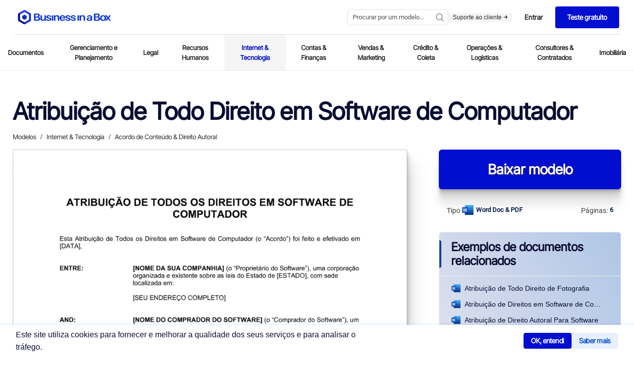

--- FILE ---
content_type: text/html
request_url: https://www.business-in-a-box.com/pt/template/atribuicao-de-todo-direito-em-software-de-computador-D10337/
body_size: 25097
content:
<!doctype html><html data-n-head-ssr lang="pt" data-n-head="%7B%22lang%22:%7B%22ssr%22:%22pt%22%7D%7D"><head><meta data-n-head="ssr" charset="utf-8"><meta data-n-head="ssr" name="viewport" content="width=device-width,initial-scale=1"><meta data-n-head="ssr" data-hid="description" name="description" content="Baixe este Atribuição de Todo Direito em Software de Computador em formato Word (DOC/DOCX) ou PDF. Inicie seu teste gratuito para baixar este documento instantaneamente."><meta data-n-head="ssr" name="og:type" content="website"><meta data-n-head="ssr" name="og:image" content="https://templates.business-in-a-box.com/imgs/1000px/atribuição-de-todo-direito-em-software-de-computador-D10337.png"><meta data-n-head="ssr" name="og:title" content="Atribuição de Todo Direito em Software de Computador Modelo (Word & PDF) - Teste grátis"><meta data-n-head="ssr" data-hid="keywords" name="keywords" content="Word, DOC, PDF, Free, Simple, Download, Canada, USA, United States, Sample, Example"><meta data-n-head="ssr" name="og:description" content="Baixe este Atribuição de Todo Direito em Software de Computador em formato Word (DOC/DOCX) ou PDF. Inicie seu teste gratuito para baixar este documento instantaneamente."><title>Atribuição de Todo Direito em Software de Computador Modelo (Word & PDF) - Teste grátis</title><link data-n-head="ssr" rel="icon" type="image/x-icon" href="https://templates.biztree.com/static/assets/images/favicon.ico"><link data-n-head="ssr" rel="icon" type="image/png" sizes="16x16" href="https://templates.biztree.com/static/assets/images/favicon-16x16.png"><link data-n-head="ssr" rel="icon" type="image/png" sizes="32x32" href="https://templates.biztree.com/static/assets/images/favicon-32x32.png"><link data-n-head="ssr" rel="canonical" href="https://www.business-in-a-box.com/pt/template/atribuicao-de-todo-direito-em-software-de-computador-D10337/"><noscript data-n-head="ssr" data-hid="305080c9"><style></style></noscript><link rel="modulepreload" href="/_seo-assets-nuxt/8eede9ec5ed54c3b1ac8.js" as="script"><link rel="modulepreload" href="/_seo-assets-nuxt/e976b7cc9ff3059e8903.js" as="script"><link rel="modulepreload" href="/_seo-assets-nuxt/52863443cb105645e433.js" as="script"><style data-vue-ssr-id="83fd6f88:0 254bafc8:0 f2248330:0 a5044ac8:0 6a961202:0 3bc37b54:0 05576375:0 8ad0dbe4:0 6776c22c:0 1362c220:0 60b8085e:0 2257585c:0 69759a05:0 0cc91a02:0 19235c9a:0 2bf234f6:0 18caf384:0 3ac5b092:0 4de5adfe:0 1a41b554:0 70514e18:0 00949c10:0 457ef4a8:0 299c4c67:0 094b984a:0">*,:after,:before{box-sizing:border-box}ol[class],ul[class]{padding:0}blockquote,body,dd,dl,figcaption,figure,h1,h2,h3,h4,li,ol[class],p,ul[class]{margin:0}body{line-height:1.5;min-height:100vh;scroll-behavior:smooth;text-rendering:optimizeLegibility}ol[class],ul[class]{list-style:none}a:not([class]){text-decoration:none;text-decoration:initial}img{display:block;max-width:100%}article>*+*{margin-top:1em}button,input,select,textarea{font:inherit}@media(prefers-reduced-motion:reduce){*{animation-duration:0s!important;animation-iteration-count:1!important;scroll-behavior:auto!important;transition-duration:0s!important}}@font-face{font-display:swap;font-family:Roboto;font-style:normal;font-weight:400;src:url(/_seo-assets-nuxt/fc2b506.ttf) format("truetype")}body{-webkit-font-smoothing:antialiased;-moz-osx-font-smoothing:grayscale;color:#525252;font-family:Roboto,-apple-system,BlinkMacSystemFont,"Segoe UI",Oxygen,Ubuntu,Cantarell,"Open Sans","Helvetica Neue",sans-serif;font-size:13px;font-weight:400;line-height:1.6;min-height:100vh}.layout{display:grid;grid-auto-columns:100%;grid-template-areas:"navigation" "content";grid-template-rows:auto 1fr;justify-items:center}.layout__navigation{grid-area:navigation}.layout__content{grid-area:content;padding:2rem 2vw 0}h1,h2,h3,h4,h5,h6{font-weight:400}h1{color:#0841a3;font-size:45px;line-height:1.2}h2{font-size:28px}h2,h3{color:#021f4e;line-height:1.4}h3{font-size:18px}a{color:inherit;-webkit-text-decoration:none;text-decoration:none}.text-center{text-align:center}.page-enter-active,.page-leave-active{opacity:1;transform:translateY(0)}.page-enter,.page-leave-to{opacity:0;transform:translateY(-4rem)}.markdown h4{font-size:15px}.markdown h4,.markdown h5{color:#262626;font-weight:700;margin:1rem 0 .5rem}.markdown h5{font-size:13px;text-transform:uppercase}.markdown p{margin-bottom:1em}.markdown a{color:#0841a3;-webkit-text-decoration:underline;text-decoration:underline}.markdown ol,.markdown ul{padding-left:1rem}.markdown--folder h3{color:#0841a3;font-size:35px;line-height:1.3;margin-bottom:3rem}.markdown--folder h4{color:#262626;font-size:19px;line-height:1.3}.markdown--folder ol,.markdown--folder p,.markdown--folder ul{font-size:18px;line-height:1.5}.markdown__section h5{color:#525252;display:flex;font-size:24px;font-weight:400;justify-content:space-between;margin:0}.markdown__section h5:hover{cursor:pointer}.markdown__section h5:after{background-image:url("data:image/svg+xml;charset=utf-8,%3Csvg xmlns='http://www.w3.org/2000/svg' xmlns:xlink='http://www.w3.org/1999/xlink' width='16' height='16'%3E%3Cdefs%3E%3Cpath id='a' d='M.557.594A.445.445 0 0 1 1.12.509l.064.048 8 7.11c.177.158.197.421.06.602l-.06.063-8 7.111a.444.444 0 0 1-.645-.606l.055-.058L8.22 8 .594 1.221A.445.445 0 0 1 .509.658L.557.594Z'/%3E%3C/defs%3E%3Cg fill='none' fill-rule='evenodd' transform='translate(4)'%3E%3Cmask id='b' fill='%23fff'%3E%3Cuse xlink:href='%23a'/%3E%3C/mask%3E%3Cuse xlink:href='%23a' fill='%230B0B0A' fill-rule='nonzero'/%3E%3Cg fill='%23999' mask='url(%23b)'%3E%3Cpath d='M-3.556 0h16v16h-16z'/%3E%3C/g%3E%3C/g%3E%3C/svg%3E");background-repeat:no-repeat;background-size:100%;content:"";height:2rem;width:2rem}.markdown__section h6{font-size:18px;font-weight:700;line-height:1.5;margin:1.5em 0 .5em;text-transform:uppercase}.markdown__section>:not(h5){display:none;margin-left:3rem;position:relative}.markdown__section>:not(h5):before{background-color:#eee;bottom:-10px;content:"";left:0;position:absolute;top:-10px;width:4px}.markdown__section h6,.markdown__section>p{padding-left:3rem}.markdown__section ol,.markdown__section>ul{padding-left:6rem}.markdown__section--active h5{color:#0841a3;margin-bottom:2rem}.markdown__section--active h5:after{background-image:url("data:image/svg+xml;charset=utf-8,%3Csvg xmlns='http://www.w3.org/2000/svg' width='16' height='16'%3E%3Cpath fill='%23999' fill-rule='nonzero' d='M15.51 4.163a.445.445 0 0 1 .085.563l-.047.065-7.111 8a.445.445 0 0 1-.601.059l-.064-.06-7.11-8a.444.444 0 0 1 .605-.645l.059.055 6.778 7.626 6.78-7.626a.445.445 0 0 1 .562-.084l.065.047Z'/%3E%3C/svg%3E")}.markdown__section--active>:not(h5){display:block}@media screen and (max-width:600px){.markdown__section>*{margin-left:0!important;padding-left:0!important}.markdown__section>:before{display:none}}.markdown--long{font-size:16px}.markdown--long h4{color:#0841a3;font-size:35px;font-weight:400;line-height:1.2;margin-bottom:2rem}.markdown--long h5{color:#262626;font-size:24px;font-weight:400;line-height:1.2;margin:2rem 0 1rem;text-transform:none}.markdown--long h6{color:#262626;color:#0841a3;font-size:16px;margin-bottom:1rem;text-transform:uppercase}.markdown--long ol,.markdown--long ul{padding-left:3rem}.templateMarkdown h1{color:#0a0d31;font-family:"Inter Tight",sans-serif;font-size:4rem;font-weight:600;line-height:1.2;margin:0 auto;max-width:25em;text-align:left}@media screen and (max-width:600px){.templateMarkdown h1{font-size:calc(1rem + 4vw)}}.templateMarkdown h2{font-size:3rem}.templateMarkdown h2,.templateMarkdown h3{color:#0a0d31;font-family:"Inter Tight",sans-serif;font-weight:600;text-align:left}.templateMarkdown h3{font-size:2.5rem;width:100%}.templateMarkdown h4{font-family:"Inter Tight",sans-serif;font-size:2rem}.templateMarkdown h4,.templateMarkdown h5{color:#0a0d31;font-weight:600;text-align:left}.templateMarkdown h5{font-family:Inter,sans-serif;font-size:1.5rem;margin:0;width:100%}.templateMarkdown p{font-size:1rem;font-weight:400;margin-bottom:1rem;text-align:left}.templateMarkdown a,.templateMarkdown p{color:#0a0d31;font-family:Inter,sans-serif}.templateMarkdown a{-webkit-text-decoration:underline;text-decoration:underline}.templateMarkdown ol,.templateMarkdown ul{padding-left:1rem}.templateMarkdown--folder h1{color:#0a0d31;font-family:"Inter Tight",sans-serif;font-size:4rem;font-weight:600;line-height:1.2;margin:0 auto;max-width:25em;text-align:left}@media screen and (max-width:600px){.templateMarkdown--folder h1{font-size:calc(1rem + 4vw)}}.templateMarkdown--folder h2{font-size:3rem}.templateMarkdown--folder h2,.templateMarkdown--folder h3{color:#0a0d31;font-family:"Inter Tight",sans-serif;font-weight:600;text-align:left}.templateMarkdown--folder h3{font-size:2.5rem;width:100%}.templateMarkdown--folder h4{color:#0a0d31;font-family:"Inter Tight",sans-serif;font-size:2rem;font-weight:600;text-align:left}.templateMarkdown--folder h5{font-size:1.5rem;font-weight:600;margin:0;width:100%}.templateMarkdown--folder h5,.templateMarkdown--folder p{color:#0a0d31;font-family:Inter,sans-serif;text-align:left}.templateMarkdown--folder p{font-size:1rem;font-weight:400}.templateMarkdown--folder ol,.templateMarkdown--folder ul{font-size:18px;line-height:1.5}.templateMarkdown__section h5{color:#0a0d31;display:flex;font-size:24px;font-weight:400;justify-content:space-between;margin:0}.templateMarkdown__section h5:hover{cursor:pointer}.templateMarkdown__section h5:after{background-image:url("data:image/svg+xml;charset=utf-8,%3Csvg xmlns='http://www.w3.org/2000/svg' xmlns:xlink='http://www.w3.org/1999/xlink' width='16' height='16'%3E%3Cdefs%3E%3Cpath id='a' d='M.557.594A.445.445 0 0 1 1.12.509l.064.048 8 7.11c.177.158.197.421.06.602l-.06.063-8 7.111a.444.444 0 0 1-.645-.606l.055-.058L8.22 8 .594 1.221A.445.445 0 0 1 .509.658L.557.594Z'/%3E%3C/defs%3E%3Cg fill='none' fill-rule='evenodd' transform='translate(4)'%3E%3Cmask id='b' fill='%23fff'%3E%3Cuse xlink:href='%23a'/%3E%3C/mask%3E%3Cuse xlink:href='%23a' fill='%230B0B0A' fill-rule='nonzero'/%3E%3Cg fill='%23999' mask='url(%23b)'%3E%3Cpath d='M-3.556 0h16v16h-16z'/%3E%3C/g%3E%3C/g%3E%3C/svg%3E");background-repeat:no-repeat;background-size:100%;content:"";height:2rem;width:2rem}.templateMarkdown__section h6{font-size:18px;font-weight:700;line-height:1.5;margin:1.5em 0 .5em;text-transform:uppercase}.templateMarkdown__section>:not(h5){display:none;margin-left:3rem;position:relative}.templateMarkdown__section>:not(h5):before{background-color:#eee;bottom:-10px;content:"";left:0;position:absolute;top:-10px;width:4px}.templateMarkdown__section h6,.templateMarkdown__section>p{padding-left:3rem}.templateMarkdown__section ol,.templateMarkdown__section>ul{padding-left:6rem}.templateMarkdown__section--active h5{color:#0a0d31;font-weight:600;margin-bottom:2rem}.templateMarkdown__section--active h5:after{background-image:url("data:image/svg+xml;charset=utf-8,%3Csvg xmlns='http://www.w3.org/2000/svg' width='16' height='16'%3E%3Cpath fill='%23999' fill-rule='nonzero' d='M15.51 4.163a.445.445 0 0 1 .085.563l-.047.065-7.111 8a.445.445 0 0 1-.601.059l-.064-.06-7.11-8a.444.444 0 0 1 .605-.645l.059.055 6.778 7.626 6.78-7.626a.445.445 0 0 1 .562-.084l.065.047Z'/%3E%3C/svg%3E")}.templateMarkdown__section--active>:not(h5){display:block}@media screen and (max-width:600px){.templateMarkdown__section>*{margin-left:0!important;padding-left:0!important}.templateMarkdown__section>:before{display:none}}.templateMarkdown--long{font-size:16px}.templateMarkdown--long h4{color:#0a0d31;font-size:35px;font-weight:400;line-height:1.2;margin-bottom:2rem}.templateMarkdown--long h5{color:#0a0d31;font-size:24px;font-weight:600;line-height:1.2;margin:2rem 0 1rem;text-transform:none}.templateMarkdown--long h6{color:#0a0d31;font-size:16px;margin-bottom:1rem;text-transform:uppercase}.templateMarkdown--long ol,.templateMarkdown--long ul{padding-left:3rem}.nuxt-progress{background-color:#fff;height:2px;left:0;opacity:1;position:fixed;right:0;top:0;transition:width .1s,opacity .4s;width:0;z-index:999999}.nuxt-progress.nuxt-progress-notransition{transition:none}.nuxt-progress-failed{background-color:red}body[data-v-f41e40c6]{color:#393939}.zebra[data-v-f41e40c6]{background:#fafafa;width:100%}.layout[data-v-f41e40c6]{transform:translateZ(0);-webkit-transform:translateZ(0)}.layout__skeleton[data-v-f41e40c6]{background:rgba(0,0,0,.014);height:auto;width:100%}.layout__content-below[data-v-f41e40c6]{margin:0;padding:0 2vw;width:80rem}.layout__content--document[data-v-f41e40c6]{grid-column-gap:4rem;display:grid;grid-auto-rows:auto;grid-template-areas:"headline headline" "breadcrumb breadcrumb" "document cta" "document metadata" "document related" "document authorship" "description credibility" "description benefits" "description .";grid-template-columns:auto 23rem;grid-template-rows:auto auto auto auto auto auto;height:auto;width:100%}@media screen and (max-width:950px){.layout__content--document[data-v-f41e40c6]{grid-template-areas:"headline headline" "breadcrumb breadcrumb" "document document" "metadata metadata" "cta cta" "description description" "related benefits";grid-template-columns:1.5fr 1fr;grid-template-columns:1fr 1fr}}@media screen and (max-width:600px){.layout__content--document[data-v-f41e40c6]{grid-template-areas:"headline" "breadcrumb" "metadata" "document" "cta" "related" "benefits" "credibility" "authorship" "description";grid-template-columns:none}}.wrapper[data-v-f41e40c6]{height:auto;justify-self:center;margin-top:1rem;max-width:80rem;width:100%}.wrapper[data-v-f41e40c6]:first-child{overflow-y:hidden}.wrapper__spacer20[data-v-f41e40c6]{height:20px;width:100%}.wrapper__spacer30[data-v-f41e40c6]{height:30px;width:100%}.wrapper__spacer60[data-v-f41e40c6]{height:60px;width:100%}.wrapper__spacer100[data-v-f41e40c6]{height:100px;width:100%}.wrapper h2[data-v-f41e40c6]{font-size:3rem}.wrapper h2[data-v-f41e40c6],.wrapper h3[data-v-f41e40c6]{color:#0a0d31;font-family:"Inter Tight",sans-serif;font-weight:600;text-align:center}.wrapper h3[data-v-f41e40c6]{font-size:2.5rem;width:100%}.wrapper h4[data-v-f41e40c6]{font-size:2rem;text-align:center}.wrapper h4[data-v-f41e40c6],.wrapper h5[data-v-f41e40c6]{color:#0a0d31;font-family:"Inter Tight",sans-serif;font-weight:600;line-height:1.2}.wrapper h5[data-v-f41e40c6]{font-size:1.5rem;margin:0;text-align:left;width:100%}.wrapper p[data-v-f41e40c6]{color:#0a0d31;font-family:Inter,sans-serif;font-size:1rem;font-weight:400;text-align:left}@media only screen and (max-width:1280px){.mobile-actions__content[data-v-f41e40c6]{display:none!important}.layout[data-v-f41e40c6]{display:flex;flex-direction:column;overflow:auto}.layout__content-below[data-v-f41e40c6]{width:auto}.wrapper[data-v-f41e40c6]{overflow:auto}}@media only screen and (max-width:800px){.mobile-actions__content[data-v-f41e40c6]{display:none!important}.layout[data-v-f41e40c6]{display:flex;flex-direction:column;overflow:auto}.layout__content-below[data-v-f41e40c6]{width:auto}.wrapper[data-v-f41e40c6]{overflow:auto}}.visually-hidden[data-v-b6b63f96]{clip:rect(0,0,0,0);border:0;height:1px;margin:-1px;overflow:hidden;padding:0;position:absolute;width:1px}.bib-cookie-notice[data-v-b6b63f96]{align-items:center;background-color:#fff;bottom:0;box-shadow:0 1px 4px 4px rgba(29,140,242,.08);display:none;flex-direction:row;gap:1rem;left:0;min-height:64px;padding:0 2rem;position:fixed;transition:all 1s;width:100%;z-index:998}.bib-cookie-notice .bib-cookie-message[data-v-b6b63f96]{color:#000;width:60%}.bib-cookie-notice .bib-cookie-message p[data-v-b6b63f96]{text-wrap:pretty;color:#0a0d31;font-family:Inter,sans-serif;font-size:1rem;font-weight:400;text-align:left}.bib-cookie-notice .bib-cookie-button-area[data-v-b6b63f96]{display:flex;flex-direction:row-reverse;gap:1rem;width:40%}.bib-cookie-notice .bib-cookie-button-area .cookie-button[data-v-b6b63f96]{align-items:center;background-color:#010ed0;border:1px solid #010ed0;border-radius:1mm;color:#fff;display:inline-flex;font-family:"Inter Tight",Sans-serif;font-size:15px;font-size:14px;font-weight:500;font-weight:600;gap:1em;justify-content:center;letter-spacing:-.3px;line-height:1;outline:0;padding:.6em 1em}.bib-cookie-notice .bib-cookie-button-area .cookie-button[data-v-b6b63f96]:hover{box-shadow:0 1px 1.5px rgba(0,0,0,.015),0 3px 4px rgba(0,0,0,.02),0 6px 8px rgba(0,0,0,.025),0 11px 15px rgba(0,0,0,.03),0 20px 30px rgba(0,0,0,.035),0 50px 70px rgba(0,0,0,.05)}.bib-cookie-notice .bib-cookie-button-area .decline[data-v-b6b63f96]{background-color:#e8f0fe;border:1px solid #e8f0fe;color:#0a51cd}.bib-cookie-notice .cookie-area[data-v-b6b63f96]{margin:2% 0;padding:5px}@media screen and (min-width:280px)and (max-width:765px){.bib-cookie-notice[data-v-b6b63f96]{flex-direction:column;gap:1rem;padding:2rem;text-align:center}.bib-cookie-notice .bib-cookie-message[data-v-b6b63f96]{width:100%}.bib-cookie-notice .bib-cookie-button-area[data-v-b6b63f96]{display:flex;flex-direction:column-reverse;gap:1rem;width:100%}.bib-cookie-notice .bib-cookie-button-area .cookie-button[data-v-b6b63f96]{width:100%}}.navigation[data-v-79962a0a]{display:grid;justify-items:stretch;justify-self:stretch}.navigation__headerSecondary[data-v-79962a0a],.navigation__secondary[data-v-79962a0a]{border-bottom:1px solid #eee;display:flex;justify-content:center}@font-face{font-family:"Inter Tight";src:url(https://templates.biztree.com/static/assets/new/fonts/InterTight-VariableFont_wght.ttf)}.primary[data-v-0df16c98]{align-items:center;background-color:#fff;display:flex;justify-content:center;padding:0 30px}.primary .cta-btn[data-v-0df16c98]{display:none}.primary .mega-menu-products[data-v-0df16c98]{background-color:rgba(0,0,0,.6);display:block;height:200vh;justify-content:center;position:absolute;top:69px;width:100%;z-index:998}.primary .mega-menu-products-content[data-v-0df16c98]{background:linear-gradient(90deg,#fff 80%,#f5f5f5 0);border-top:1px solid rgba(0,0,0,.149);display:block;justify-items:center;left:0;position:absolute;top:0;width:100%;z-index:999}.primary .mega-menu-products[v-show=true][data-v-0df16c98]{display:block}.primary .mega-menu-products .mega-menu-products-content .row[data-v-0df16c98]{display:flex;flex-direction:row;height:100%;justify-content:center;padding:0 30px;width:1280px}.primary .mega-menu-products .mega-menu-products-content .column[data-v-0df16c98]{float:left;margin-bottom:15px;margin-left:0;margin-top:50px;width:420px}.primary .mega-menu-products .mega-menu-products-content .column__right[data-v-0df16c98]{background-color:#f5f5f5;margin-right:-45px;padding:0 0 0 80px;width:100%}.primary .mega-menu-products .mega-menu-products-content .column__right--icon[data-v-0df16c98]{background-color:#fff;border-radius:100px 100px 100px 100px;display:inline-flex;margin:0 0 -70px -150px;padding:25px 24px 25px 26px}.primary .mega-menu-products .mega-menu-products-content .column__right--icon svg[data-v-0df16c98]{height:65px;margin-right:10px;width:65px}.primary .mega-menu-products .mega-menu-products-content .column__right img[data-v-0df16c98]{margin-left:-5px;width:80%}.primary .mega-menu-products .mega-menu-products-content .column__right--heading[data-v-0df16c98]{margin-top:45px}.primary .mega-menu-products .mega-menu-products-content .column__right--heading h3[data-v-0df16c98]{font-family:"Inter Tight";font-size:30px;font-weight:700;line-height:1.6em}.primary .mega-menu-products .mega-menu-products-content .column .column[data-v-0df16c98]{float:left;margin-bottom:50px;margin-left:0;margin-top:0}.primary .mega-menu-products .mega-menu-products-content .column .column h5[data-v-0df16c98]{border-bottom:1px solid rgba(82,81,81,.361);color:#0a0d31;font-family:"Inter Tight";font-size:20px;font-weight:600;margin:0 0 15px;padding-bottom:5px;width:80%}.primary .mega-menu-products .mega-menu-products-content .column .column a[data-v-0df16c98]{display:block;font-family:"Inter Tight",Sans-serif;font-size:16px;font-style:normal;font-weight:600;letter-spacing:0;line-height:1.6em;text-transform:none;transition:all .3s ease;word-spacing:0}.primary .mega-menu-products .mega-menu-products-content .column .column a[data-v-0df16c98]:hover{color:#010ed0;transition:all .3s ease}.primary .mega-menu-products .mega-menu-products-content .column .column a:hover p[data-v-0df16c98]{color:#0a0d31;transition:all .3s ease}.primary .mega-menu-products .mega-menu-products-content .column .column a p[data-v-0df16c98]{font-family:Inter;font-size:12px;font-weight:400;margin-bottom:15px}.primary .mega-menu-products .mega-menu-products-content .row[data-v-0df16c98]:after{clear:both;content:"";display:table}.primary .mega-menu-templates[data-v-0df16c98]{background-color:rgba(0,0,0,.6);display:block;height:200vh;justify-content:center;position:absolute;top:69px;width:100%;z-index:998}.primary .mega-menu-templates-content[data-v-0df16c98]{background:linear-gradient(90deg,#fff 70%,#f5f5f5 0);border-top:1px solid rgba(0,0,0,.149);display:block;justify-items:center;left:0;position:absolute;top:0;width:100%;z-index:999}.primary .mega-menu-templates[v-show=true][data-v-0df16c98]{display:block}.primary .mega-menu-templates .mega-menu-templates-content .row[data-v-0df16c98]{display:flex;flex-direction:row;height:100%;justify-content:center;max-width:835px;width:100%}.primary .mega-menu-templates .mega-menu-templates-content .column[data-v-0df16c98]{float:left;margin-bottom:15px;margin-left:0;margin-top:50px;width:300px}.primary .mega-menu-templates .mega-menu-templates-content .column__right[data-v-0df16c98]{background-color:#f5f5f5;padding:0 0 0 80px;width:100%}.primary .mega-menu-templates .mega-menu-templates-content .column__right .column[data-v-0df16c98]{margin-bottom:50px;margin-left:0;margin-top:50px;width:300px}.primary .mega-menu-templates .mega-menu-templates-content .column__right .column h5[data-v-0df16c98]{border-bottom:1px solid rgba(82,81,81,.361);color:#0a0d31;font-family:"Inter Tight";font-size:20px;font-weight:600;margin:0 0 15px;padding-bottom:5px;width:100%}.primary .mega-menu-templates .mega-menu-templates-content .column__right .column a[data-v-0df16c98]{display:block;font-family:"Inter Tight",Sans-serif;font-size:16px;font-style:normal;font-weight:500;letter-spacing:0;line-height:1.6em;padding:8px 0;text-transform:none;transition:all .3s ease;word-spacing:0}.primary .mega-menu-templates .mega-menu-templates-content .column__right .column a[data-v-0df16c98]:hover{color:#010ed0;transition:all .3s ease}.primary .mega-menu-templates .mega-menu-templates-content .column .column[data-v-0df16c98]{float:left;margin-bottom:50px;margin-left:0;margin-top:0}.primary .mega-menu-templates .mega-menu-templates-content .column .column h5[data-v-0df16c98]{border-bottom:1px solid rgba(82,81,81,.361);color:#0a0d31;font-family:"Inter Tight";font-size:20px;font-weight:600;margin:0 0 15px;padding-bottom:5px;width:80%}.primary .mega-menu-templates .mega-menu-templates-content .column .column a[data-v-0df16c98]{display:block;font-family:"Inter Tight",Sans-serif;font-size:16px;font-style:normal;font-weight:500;letter-spacing:0;line-height:1.6em;padding:8px 0;text-transform:none;transition:all .3s ease;word-spacing:0}.primary .mega-menu-templates .mega-menu-templates-content .column .column a[data-v-0df16c98]:hover{color:#010ed0;transition:all .3s ease}.primary .mega-menu-templates .mega-menu-templates-content .row[data-v-0df16c98]:after{clear:both;content:"";display:table}.primary__wrapper[data-v-0df16c98]{border-bottom:1px solid rgba(0,0,0,.149);display:grid;grid-template-areas:"logo menu search actions";grid-template-columns:210px 1fr auto;min-height:70px;width:100%}.primary__menu-trigger[data-v-0df16c98]{align-items:center;display:none;grid-area:trigger}.primary__menu-trigger .icon[data-v-0df16c98]{fill:#a8a8a8;height:1.25rem;width:1.25rem}.primary__logo[data-v-0df16c98]{grid-area:logo}.primary__logo[data-v-0df16c98],.primary__menu[data-v-0df16c98]{align-items:center;display:flex}.primary__menu[data-v-0df16c98]{justify-content:center;margin-left:7.5rem}.primary__menu .menu__item[data-v-0df16c98]{position:relative}.primary__menu .menu__item a[data-v-0df16c98]{color:#252627;font-family:"Inter Tight",Sans-serif;font-size:1rem;font-weight:500;padding:25px 10px;-webkit-text-decoration:none!important;text-decoration:none!important;transition:all .2s ease-out}.primary__menu .menu__item a[data-v-0df16c98]:hover{color:#010ed0;-webkit-text-decoration:underline;text-decoration:underline}.primary__menu .menu__item .dropdown[data-v-0df16c98]:after{align-self:center;color:#000;content:"▾";display:inline-block;font-size:16px;line-height:1;position:relative;transition:all .2s ease-out}.primary__menu .menu__item .dropdown[data-v-0df16c98]:hover:after{color:#010ed0;transition:all .2s ease-in}.primary__mobile[data-v-0df16c98],.primary__mobile__search[data-v-0df16c98]{display:none}.primary__search[data-v-0df16c98]{grid-area:search}.primary__actions[data-v-0df16c98],.primary__search[data-v-0df16c98]{align-items:center;display:flex;justify-content:flex-end}.primary__actions[data-v-0df16c98]{flex-direction:row;gap:1rem;grid-area:actions;padding-left:0}.primary__actions--ctaTryForFree[data-v-0df16c98]{background-color:#010ed0;border-radius:4px 4px 4px 4px;color:#fff;font-family:"Inter Tight",Sans-serif;font-size:14px;font-style:normal;font-weight:600;letter-spacing:0;line-height:1.2em;padding:14px 24px;text-transform:none;transition:all .2s ease;word-spacing:0}.primary__actions--ctaTryForFree span[data-v-0df16c98]{color:#fff}.primary__actions--ctaTryForFree[data-v-0df16c98]:hover{background-color:#1e2cff;transition:all .2s ease}.primary__actions--ctaLogin[data-v-0df16c98]{background-color:#fff;border:1px solid #fff;border-radius:4px 4px 4px 4px;color:#242627;font-family:"Inter Tight",Sans-serif;font-size:14px;font-style:normal;font-weight:600;letter-spacing:0;line-height:1.2em;padding:14px 24px;text-transform:none;transition:all .2s ease;word-spacing:0}.primary__actions--ctaLogin span[data-v-0df16c98]{color:#242627}.primary__actions--ctaLogin[data-v-0df16c98]:hover{border:1px solid #242627;transition:all .2s ease}.primary__actions--ctaLogin:hover span[data-v-0df16c98]{color:#242627}.primary__actions--item[data-v-0df16c98]{align-items:center;display:flex;flex-direction:column;justify-content:center;justify-content:flex-start}.primary__actions--item--contact[data-v-0df16c98]{color:#252627;font-family:"Inter Tight",Sans-serif;font-size:1rem;font-weight:500;line-height:1.2em;transition:all .2s ease-out}.primary__actions--item--contact[data-v-0df16c98]:hover{color:#010ed0;transition:all .2s ease-in}.primary__actions--item--support[data-v-0df16c98]{background-color:#f5f5f5;border-radius:4px 4px 4px 4px;color:#252627;font-family:Inter,Sans-serif;font-size:12px;font-weight:500;line-height:1.2em;padding:2px 9px;transition:all .2s ease-out}.primary__actions--item--support svg[data-v-0df16c98]{height:9px;width:9px}.primary__actions--item--support[data-v-0df16c98]:hover{background-color:#dee0ff;color:#010ed0;transition:all .2s ease-in}.primary__actions--item--support:hover svg[data-v-0df16c98]{fill:#010ed0;color:#010ed0}.primary__divider[data-v-0df16c98]{background-color:#c6c6c6;height:28px;width:1px}.primary a[data-v-0df16c98]{color:inherit;-webkit-text-decoration:none;text-decoration:none}.search__wrapper[data-v-0df16c98]{max-width:14rem;width:100%}.mobile-actions__nav[data-v-0df16c98]{color:#021f4e;margin-right:0}.mobile-actions__content[data-v-0df16c98]{align-items:center;background-color:#eee;bottom:0;display:none;flex-direction:column;justify-content:center;left:0;position:fixed;right:0;top:0;transform:translateX(0);transform:translateX(100%);transition:all .2s ease;z-index:2}.mobile-actions__content--expanded[data-v-0df16c98]{transform:translateX(0)}.mobile-actions__item[data-v-0df16c98]{font-size:25px;margin:5vh 0}.mobile-actions .star[data-v-0df16c98]{fill:#ff7100;height:.75rem;width:.75rem}@media(max-width:1300px){.primary[data-v-0df16c98]{align-items:center;background-color:#fff;display:flex;justify-content:center;padding:0 30px}.primary__menu[data-v-0df16c98]{margin-left:0}.primary .mega-menu-products .mega-menu-products-content .row[data-v-0df16c98]{width:1080px}.primary .mega-menu-products .mega-menu-products-content .column .column[data-v-0df16c98]{width:350px}.primary .mega-menu-templates .mega-menu-templates-content .row[data-v-0df16c98]{width:1080px}.primary .mega-menu-templates .mega-menu-templates-content .column .column[data-v-0df16c98]{width:250px}.primary .mega-menu-templates .mega-menu-templates-content .column__right[data-v-0df16c98]{padding:0}.primary .mega-menu-templates .mega-menu-templates-content .column__right .column[data-v-0df16c98]{margin-left:60px}}@media(max-width:1200px){.primary .mega-menu-products[data-v-0df16c98],.primary .mega-menu-templates[data-v-0df16c98]{top:55px}.primary__wrapper[data-v-0df16c98]{grid-gap:0;border-bottom:0;grid-template-areas:"logo menu actions" "search search search";grid-template-columns:auto auto;padding-top:11px}.primary__mobile[data-v-0df16c98]{display:flex;grid-area:search;justify-content:center;width:100%}.primary__mobile__search[data-v-0df16c98]{display:flex;margin-top:10px;width:100%}.primary__search[data-v-0df16c98]{display:none}.search__wrapper[data-v-0df16c98]{max-width:none;width:100%}}@media(max-width:1080px){.primary .cta-btn[data-v-0df16c98]{border-top:1px solid rgba(82,81,81,.361);display:flex;flex-direction:column;justify-content:center}.primary .cta-btn .cta-btn-login[data-v-0df16c98]{border:1px solid #010ed0;border-radius:4px;color:#010ed0;font-size:12px;font-weight:600;margin:30px 20px 5px;padding:15px;text-align:center}.primary .cta-btn .cta-btn-contact-buy[data-v-0df16c98]{display:flex;flex-direction:row}.primary .cta-btn .cta-btn-contact[data-v-0df16c98]{display:inline-block}.primary .cta-btn .cta-btn-buy[data-v-0df16c98],.primary .cta-btn .cta-btn-contact[data-v-0df16c98]{color:#010ed0;width:50%}.primary .cta-btn .cta-btn-buy[data-v-0df16c98],.primary .cta-btn .cta-btn-contact[data-v-0df16c98],.primary .cta-btn .cta-btn-free[data-v-0df16c98]{border:1px solid #010ed0;border-radius:4px;font-size:12px;font-weight:600;margin:5px 20px;padding:15px;text-align:center}.primary .cta-btn .cta-btn-free[data-v-0df16c98]{background-color:#010ed0;color:#fff}.primary .mega-menu-products[data-v-0df16c98],.primary .mega-menu-templates[data-v-0df16c98]{top:55px}.primary .mega-menu-products .mega-menu-products-content .row[data-v-0df16c98]{width:940px}.primary .mega-menu-products .mega-menu-products-content .column .column[data-v-0df16c98]{width:320px}.primary .mega-menu-templates .mega-menu-templates-content .column .column[data-v-0df16c98]{width:250px}.primary .mega-menu-templates .mega-menu-templates-content .row[data-v-0df16c98]{width:940px}.primary .mega-menu-templates .mega-menu-templates-content .column__right[data-v-0df16c98]{padding:0}.primary .mega-menu-templates .mega-menu-templates-content .column__right .column[data-v-0df16c98]{margin-left:0}.primary__wrapper[data-v-0df16c98]{grid-gap:0;grid-template-areas:"logo menu actions" "search search search";grid-template-columns:auto auto;padding-top:11px}.primary__mobile[data-v-0df16c98]{display:flex;grid-area:search;justify-content:center;width:100%}.primary__mobile__search[data-v-0df16c98]{display:flex;margin-top:10px;width:100%}.primary__search[data-v-0df16c98]{display:none}.search__wrapper[data-v-0df16c98]{max-width:none;width:100%}}@media(max-width:970px){.primary__wrapper[data-v-0df16c98]{grid-gap:0;grid-template-areas:"logo actions trigger" "search search search";grid-template-columns:auto auto 60px;padding:5px 0}.primary__actions--item[data-v-0df16c98]{display:none}.primary__menu-trigger[data-v-0df16c98]{display:flex;grid-area:trigger;justify-content:center}.primary__menu-trigger--menu[data-v-0df16c98]{background:#fff;border-bottom:1px solid rgba(0,0,0,.149);border-top:1px solid rgba(0,0,0,.149);display:flex;flex-direction:column;height:100vh;left:0;position:absolute;top:60px;width:100%;z-index:997}.primary__menu-trigger--menu .menu__item[data-v-0df16c98]{padding:20px;position:relative}.primary__menu-trigger--menu .menu__item a[data-v-0df16c98]{color:#252627;font-family:"Inter Tight",Sans-serif;font-size:15px;font-weight:500;padding:25px 10px;-webkit-text-decoration:none!important;text-decoration:none!important;transition:all .2s ease-out}.primary__menu-trigger--menu .menu__item a[data-v-0df16c98]:hover{color:#010ed0;-webkit-text-decoration:underline;text-decoration:underline}.primary__menu-trigger--menu .menu__item a.links[data-v-0df16c98]{padding-right:100%}.primary__menu-trigger--menu .menu__item .dropdown[data-v-0df16c98]:after{align-self:center;color:#000;content:"▾";display:inline-block;font-size:16px;line-height:1;position:relative;transition:all .2s ease-out}.primary__menu-trigger--menu .menu__item .dropdown[data-v-0df16c98]:hover:after{color:#010ed0;transition:all .2s ease-in}.primary__menu-trigger--menu .menu__item[data-v-0df16c98]:hover{background-color:#f5f5f5}.primary__menu[data-v-0df16c98]{display:none;grid-area:menu}.primary .mega-menu-products[data-v-0df16c98],.primary .mega-menu-templates[data-v-0df16c98]{height:500vh;top:50px}.primary .mega-menu-products-content[data-v-0df16c98]{background:#fff}.primary .mega-menu-products .mega-menu-products-content .column[data-v-0df16c98]{margin-top:30px}.primary .mega-menu-products .mega-menu-products-content .row[data-v-0df16c98]{display:flex;flex-direction:column;justify-content:center;padding:0 10%;width:100%}.primary .mega-menu-products .mega-menu-products-content .column__right[data-v-0df16c98]{display:none}.primary .mega-menu-templates .mega-menu-templates-content .row[data-v-0df16c98]{display:flex;flex-direction:column;justify-content:center;padding:0 10%;width:100%}.primary .mega-menu-templates-content[data-v-0df16c98]{background:#fff}.primary .mega-menu-templates .mega-menu-templates-content .column[data-v-0df16c98]{margin-bottom:0;margin-top:30px}.primary .mega-menu-templates .mega-menu-templates-content .column .column[data-v-0df16c98]{margin-bottom:0}.primary .mega-menu-templates .mega-menu-templates-content .column__right[data-v-0df16c98]{margin-top:30px;padding:0}.primary .mega-menu-templates .mega-menu-templates-content .column__right .column[data-v-0df16c98]{margin-bottom:30px;margin-left:0}}@media(max-width:600px){.search__wrapper[data-v-0df16c98]{max-width:none;width:100%}.primary__menu-trigger[data-v-0df16c98]{display:flex;grid-area:trigger}.primary__menu-trigger--menu[data-v-0df16c98]{top:50px}.primary__menu[data-v-0df16c98]{display:none}.primary__wrapper[data-v-0df16c98]{grid-gap:0;grid-template-areas:"logo actions trigger" "search search search";grid-template-columns:150px 1fr 2rem;padding:5px 0}.primary__mobile[data-v-0df16c98]{display:flex;width:100%}.primary__mobile__search[data-v-0df16c98]{display:flex;margin-top:10px;width:100%}.primary__search[data-v-0df16c98]{display:none}.primary__actions[data-v-0df16c98]{align-items:center;justify-content:flex-end;padding-left:0}.primary__actions--ctaLogin[data-v-0df16c98],.primary__actions--ctaTryForFree[data-v-0df16c98]{font-size:12px;padding:10px 15px}.primary__actions--item[data-v-0df16c98]{display:none}.primary__actions--mobile[data-v-0df16c98]{display:flex;padding-right:0}.primary__actions--mobile .icon[data-v-0df16c98]{fill:#a8a8a8;height:1.5rem;width:1.5rem}}@media(max-width:400px){.search__wrapper[data-v-0df16c98]{max-width:none;width:100%}.primary__menu-trigger[data-v-0df16c98]{display:flex;grid-area:trigger}.primary__menu[data-v-0df16c98]{display:none}.primary__wrapper[data-v-0df16c98]{grid-gap:0;grid-template-areas:"logo actions trigger" "search search search";grid-template-columns:auto auto 2rem;padding:5px 0}.primary__mobile[data-v-0df16c98]{display:flex;width:100%}.primary__mobile__search[data-v-0df16c98]{display:flex;margin-top:10px;width:100%}.primary__search[data-v-0df16c98]{display:none}.primary__actions[data-v-0df16c98]{align-items:center;grid-area:actions;justify-content:flex-end;padding-left:0}.primary__actions--ctaLogin[data-v-0df16c98],.primary__actions--ctaTryForFree[data-v-0df16c98]{font-size:12px;padding:10px 15px}.primary__actions--item[data-v-0df16c98]{display:none}.primary__actions--mobile[data-v-0df16c98]{display:flex;padding-right:0}.primary__actions--mobile .icon[data-v-0df16c98]{fill:#a8a8a8;height:1.5rem;width:1.5rem}}@media(max-width:360px){.search__wrapper[data-v-0df16c98]{max-width:none;width:100%}.primary__menu-trigger[data-v-0df16c98]{display:flex;grid-area:trigger}.primary__menu[data-v-0df16c98]{display:none}.primary__wrapper[data-v-0df16c98]{grid-gap:0;grid-template-areas:"logo actions trigger" "search search search";grid-template-columns:120px 1fr 2rem;padding:5px 0}.primary__mobile[data-v-0df16c98]{display:flex;width:100%}.primary__mobile__search[data-v-0df16c98]{display:flex;margin-top:10px;width:100%}.primary__search[data-v-0df16c98]{display:none}.primary__actions[data-v-0df16c98]{align-items:center;gap:.5rem;justify-content:flex-end;padding-left:0}.primary__actions--ctaLogin[data-v-0df16c98],.primary__actions--ctaTryForFree[data-v-0df16c98]{font-size:12px;padding:5px 10px}.primary__actions--item[data-v-0df16c98]{display:none}.primary__actions--mobile[data-v-0df16c98]{display:flex;padding-right:0}.primary__actions--mobile .icon[data-v-0df16c98]{fill:#a8a8a8;height:1.5rem;width:1.5rem}}.search[data-v-12afd165]{align-items:stretch;background-color:#fff;border:1px solid #e0e0e0;border-radius:6px;display:flex;height:2rem;width:100%}.search__input[data-v-12afd165]{display:flex;flex:1;padding-left:.5rem;position:relative}.search__input input[data-v-12afd165]{-webkit-appearance:none;-moz-appearance:none;appearance:none;border:none;width:100%}.search__input input[data-v-12afd165]:focus-visible{outline:0}.search__label[data-v-12afd165]{color:#525252;left:calc(2px + .5rem);pointer-events:none;position:absolute;top:50%;transform:translateY(-50%)}.search__icon[data-v-12afd165]{align-items:center;display:flex;padding:0 .5rem}.search__icon svg[data-v-12afd165]{fill:#8d8d8d;height:16px;width:16px}.search__icon[data-v-12afd165]:hover{cursor:pointer}.navigation-secondary[data-v-4c8ed88e]{transition:all .2s ease}.navigation-secondary__content[data-v-4c8ed88e]{-moz-column-gap:1rem;column-gap:1rem;display:flex;justify-content:space-between;max-width:100rem;min-height:3.5rem;width:100%}.navigation-secondary__close[data-v-4c8ed88e],.navigation-secondary__content--header--contact[data-v-4c8ed88e],.navigation-secondary__content--header[data-v-4c8ed88e],.navigation-secondary__content--mainmenu[data-v-4c8ed88e]{display:none}.business-module[data-v-4c8ed88e]{align-items:center;color:#252627;display:flex;font-family:"Inter Tight";font-weight:600;padding:1rem;position:relative;text-align:center;-webkit-text-decoration:none;text-decoration:none;transition:all .2s ease;transition:all .2s ease-out}.business-module[data-v-4c8ed88e]:hover{transition:all .2s ease-in}.business-module[data-v-4c8ed88e]:hover,.nuxt-link-exact-active[data-v-4c8ed88e]{background-color:#f5f5f5;color:#010ed0}@media screen and (min-width:0px)and (max-width:1100px){.navigation-secondary__content[data-v-4c8ed88e]{flex-wrap:wrap;justify-content:center}.business-module[data-v-4c8ed88e]{margin:0 2vw;padding:.5rem}}@media screen and (min-width:0px)and (max-width:600px){.navigation-secondary[data-v-4c8ed88e]{background-color:#fff;bottom:0;left:0;position:fixed;right:0;top:0;transform:translateX(-100%);z-index:3}.navigation-secondary--expanded[data-v-4c8ed88e]{transform:translateX(0)}.navigation-secondary__content[data-v-4c8ed88e]{background-color:#fff;display:block;overflow-y:scroll}.navigation-secondary__content--mainmenu[data-v-4c8ed88e]{display:block}.navigation-secondary__content--header[data-v-4c8ed88e]{align-items:center;border-bottom:1px solid #e5e5e5;display:flex;flex-direction:row;gap:5rem;padding:1rem 1.5rem}.navigation-secondary__content--header a img[data-v-4c8ed88e]{width:150px}.navigation-secondary__content--header__close[data-v-4c8ed88e]{display:flex;top:1.5rem}.navigation-secondary__content--header--contact[data-v-4c8ed88e]{background-color:#010ed0;border-radius:4px 4px 4px 4px;color:#fff;display:block;font-family:"Inter Tight",Sans-serif;font-size:14px;font-style:normal;font-weight:600;letter-spacing:0;line-height:1.2em;padding:10px;text-transform:none;word-spacing:0}.navigation-secondary__content--header--contact span[data-v-4c8ed88e]{color:#fff}.navigation-secondary__content--header--contact[data-v-4c8ed88e]:hover{background-color:#242627}.business-module[data-v-4c8ed88e]{font-size:18px;margin:1vh 0;padding:.5rem 2rem}.nuxt-link-exact-active[data-v-4c8ed88e]{color:#010ed0;font-weight:600}.nuxt-link-exact-active[data-v-4c8ed88e]:after{background-color:#010ed0;width:100%}}@media screen and (max-width:360px){.navigation-secondary[data-v-4c8ed88e]{background-color:#fff;bottom:0;left:0;position:fixed;right:0;top:0;transform:translateX(-100%);z-index:3}.navigation-secondary--expanded[data-v-4c8ed88e]{transform:translateX(0)}.navigation-secondary__content[data-v-4c8ed88e]{background-color:#fff;display:block;overflow-y:scroll}.navigation-secondary__content--mainmenu[data-v-4c8ed88e]{display:block}.navigation-secondary__content--header[data-v-4c8ed88e]{align-items:center;border-bottom:1px solid #e5e5e5;display:flex;flex-direction:row;gap:3rem;padding:1rem 1.5rem}.navigation-secondary__content--header a img[data-v-4c8ed88e]{width:150px}.navigation-secondary__content--header__close[data-v-4c8ed88e]{display:flex;top:1.5rem}.navigation-secondary__content--header--contact[data-v-4c8ed88e]{background-color:#010ed0;border-radius:4px 4px 4px 4px;color:#fff;display:block;font-family:"Inter Tight",Sans-serif;font-size:14px;font-style:normal;font-weight:600;letter-spacing:0;line-height:1.2em;padding:10px;text-transform:none;word-spacing:0}.navigation-secondary__content--header--contact span[data-v-4c8ed88e]{color:#fff}.navigation-secondary__content--header--contact[data-v-4c8ed88e]:hover{background-color:#242627}.business-module[data-v-4c8ed88e]{font-size:18px;margin:1vh 0;padding:.5rem 2rem}.nuxt-link-exact-active[data-v-4c8ed88e]{color:#010ed0;font-weight:600}.nuxt-link-exact-active[data-v-4c8ed88e]:after{background-color:#010ed0;width:100%}}.close[data-v-b6473d3a]{align-items:center;display:flex;justify-content:center;opacity:.7;position:absolute;right:1rem;top:1rem;transition:all .2s ease}.close svg[data-v-b6473d3a],.close[data-v-b6473d3a]{height:1.5rem;width:1.5rem}.close svg[data-v-b6473d3a]{fill:#525252}.close[data-v-b6473d3a]:hover{cursor:pointer;opacity:1;transform:rotate(90deg)}.close--reversed svg[data-v-b6473d3a]{fill:#c6c6c6}.desc_web[data-v-238a3d21]{display:block}@media(max-width:600px){.desc_web[data-v-238a3d21]{display:none}}.desc_mobile[data-v-238a3d21]{display:none}@media(max-width:600px){.desc_mobile[data-v-238a3d21]{display:block}}.templateMarkdown h5[data-v-238a3d21],.templateMarkdown--long h5[data-v-238a3d21]{font-size:28px!important;font-weight:700}.templateMarkdown--long[data-v-238a3d21]{font-size:18px}.card[data-v-238a3d21]{height:-moz-fit-content;height:fit-content}.document[data-v-238a3d21]{height:auto;width:100%}.document h1[data-v-238a3d21]{color:#0a0d31;font-family:"Inter Tight",sans-serif;font-size:3rem;font-weight:600;line-height:1.4;max-width:25em;text-align:left}@media screen and (max-width:600px){.document h1[data-v-238a3d21]{font-size:calc(1rem + 4vw)}}.document h2[data-v-238a3d21]{font-size:3rem}.document h2[data-v-238a3d21],.document h3[data-v-238a3d21]{color:#0a0d31;font-family:"Inter Tight",sans-serif;font-weight:600;text-align:left}.document h3[data-v-238a3d21]{font-size:2.5rem;width:100%}.document h4[data-v-238a3d21]{font-size:2rem}.document h4[data-v-238a3d21],.document h5[data-v-238a3d21]{color:#0a0d31;font-family:"Inter Tight",sans-serif;font-weight:600;line-height:1.2;text-align:left}.document h5[data-v-238a3d21]{font-size:1.5rem;margin:0;width:100%}.document p[data-v-238a3d21]{color:#0a0d31;font-family:Inter,sans-serif;font-size:1rem;font-weight:400;text-align:left}.document__doc_skeleton[data-v-238a3d21]{aspect-ratio:8.5/11;background:rgba(0,0,0,.02);height:auto;width:100%}.document__benefits_skeleton[data-v-238a3d21],.document__desciption_skeleton[data-v-238a3d21],.document__related_skeleton[data-v-238a3d21]{background:rgba(0,0,0,.014);height:auto;width:100%}.document__leftside[data-v-238a3d21]{display:flex;flex-direction:column;position:relative}.document__leftside--cta[data-v-238a3d21]{display:none}@media(max-width:768px){.document__leftside--cta[data-v-238a3d21]{display:block}.document__leftside .button--large[data-v-238a3d21]{min-height:60px}}.document__rightside[data-v-238a3d21]{display:flex;flex-direction:column}.document__rightside__cta[data-v-238a3d21]{grid-area:cta;margin:0 0 1rem}.document__rightside__cta--scroll[data-v-238a3d21]{background:#fff;position:sticky;top:1rem;z-index:10}@media(max-width:768px){.document__rightside__cta[data-v-238a3d21]{display:none}}.document__document[data-v-238a3d21]{cursor:pointer;grid-area:document;margin:0 0 1rem}.document__document img[data-v-238a3d21]{aspect-ratio:8.5/11;border:1px solid #c6c6c6;box-shadow:1px 2px 4px 0 rgba(0,0,0,.08),2px 4px 4px 0 rgba(0,0,0,.08),4px 8px 8px 0 rgba(0,0,0,.08),8px 16px 16px 0 rgba(0,0,0,.08),16px 32px 32px 0 rgba(0,0,0,.08);height:auto;width:100%}.document__document--label[data-v-238a3d21]{background-color:#010ed0;border-radius:1mm;color:#fff!important;font-size:16px;font-weight:500;left:1rem;padding:.2rem .6rem;position:absolute;top:1rem}.document__headline[data-v-238a3d21]{grid-area:headline}.document__breadcrumb[data-v-238a3d21]{grid-area:breadcrumb;margin:.5rem 0 1rem}.document__metadata[data-v-238a3d21]{grid-area:metadata;padding:1rem}.document__cta_skeleton[data-v-238a3d21]{cursor:not-allowed;grid-area:cta}.document__related[data-v-238a3d21]{grid-area:related;margin:1rem 0 0;overflow:hidden}.document__description[data-v-238a3d21]{grid-area:description;height:auto;margin-top:4rem;width:100%}.document__description p[data-v-238a3d21]{font-size:24px}.document__benefits[data-v-238a3d21]{align-self:start;grid-area:benefits;margin:2rem 0 0}.document__credibility[data-v-238a3d21]{background-color:#fafafa;grid-area:credibility;margin:2rem 0 0;padding:1rem 0 0}.document__authorship[data-v-238a3d21],.document__credibility[data-v-238a3d21]{align-self:start;border:1px solid #eee;border-radius:6px;width:100%}.document__authorship[data-v-238a3d21]{grid-area:authorship;margin:1rem 0;padding:1rem}.metadata[data-v-238a3d21]{justify-content:space-between}.metadata[data-v-238a3d21],.metadata__item[data-v-238a3d21]{display:flex}.metadata__label[data-v-238a3d21]{color:#393939;font-size:14px;margin-right:.25rem}.metadata__value[data-v-238a3d21]{color:#021f4e;display:flex;font-weight:700}.metadata .icon[data-v-238a3d21]{height:20px;margin-right:.25rem;width:24px}.related__wrapper[data-v-238a3d21]{max-height:20rem;overflow-y:hidden;position:relative}.related__list[data-v-238a3d21]{grid-gap:1rem;display:grid}.description__wrapper[data-v-238a3d21]{overflow-y:hidden;padding:0;position:relative}.description__wrapper p[data-v-238a3d21]{font-size:14px}.description__sample[data-v-238a3d21]{color:#021f4e;font-size:15px;font-weight:700;margin:1em 0 .5em}@media screen and (max-width:600px){.document[data-v-238a3d21]{padding-top:0}.document__document[data-v-238a3d21]{margin:1rem 0}.document__document img[data-v-238a3d21]{height:auto;margin:0 auto;min-width:300px;padding-top:20px;width:100%}.document__benefits[data-v-238a3d21],.document__description[data-v-238a3d21]{margin:3rem 0}.document__doc_skeleton[data-v-238a3d21]{aspect-ratio:328/423;background:rgba(0,0,0,.02);height:auto;width:100%}.description__wrapper[data-v-238a3d21]{padding:0;position:static}.related__wrapper[data-v-238a3d21]{padding:0;position:relative}}.breadcrumb[data-v-4f62841d]{color:#393939;flex-wrap:wrap}.breadcrumb[data-v-4f62841d],.breadcrumb__item[data-v-4f62841d]{display:flex}.breadcrumb__label[data-v-4f62841d]{align-items:center;color:#252627;display:flex;font-family:"Inter Tight";font-weight:500;position:relative;text-align:center;-webkit-text-decoration:none;text-decoration:none;transition:all .2s ease;transition:all .2s ease-out}.breadcrumb__label[data-v-4f62841d]:hover{color:#010ed0;cursor:pointer;transition:all .2s ease-in}.breadcrumb__divider[data-v-4f62841d]{margin:0 .5rem}.button[data-v-1ad18812]{align-items:center;-moz-appearance:none;-webkit-appearance:none;appearance:none;border:1px solid transparent;border-radius:6px;box-shadow:0 2px 1px rgba(0,0,0,.09),0 4px 2px rgba(0,0,0,.09),0 8px 4px rgba(0,0,0,.09),0 16px 8px rgba(0,0,0,.09),0 32px 16px rgba(0,0,0,.09);display:flex;font-size:22px;font-weight:700;justify-content:center;line-height:1.1;min-height:56px;outline:0;padding:.5em 2em;-webkit-text-decoration:none!important;text-decoration:none!important;text-shadow:#262626 1px 1px;transition:all .2s ease}.button[data-v-1ad18812]:hover{box-shadow:1px 2px 1px rgba(0,0,0,.12),1px 4px 2px rgba(0,0,0,.12),2px 8px 4px rgba(0,0,0,.12),4px 16px 8px rgba(0,0,0,.12),8px 32px 16px rgba(0,0,0,.12);cursor:pointer;transform:translateY(-2px)}.button--primary[data-v-1ad18812]{background-color:#010ed0;border-color:#010ed0;color:#fff;font-family:"Inter Tight",sans-serif}.button--primary[data-v-1ad18812]:hover{background-color:#1e2cff;border-color:#1e2cff}.button--accent[data-v-1ad18812]{background-color:#010ed0;border-color:#010ed0;color:#fff}.button--accent[data-v-1ad18812]:hover{background-color:#1e2cff;border-color:#1e2cff}.button--secondary[data-v-1ad18812]{background-color:#eee;border-color:#c6c6c6;color:#0841a3;text-shadow:#fff 1px 1px}.button--secondary[data-v-1ad18812]:hover{background-color:#e0e0e0;box-shadow:1px 2px 1px rgba(0,0,0,.08),1px 4px 2px rgba(0,0,0,.08),2px 8px 4px rgba(0,0,0,.08),4px 16px 8px rgba(0,0,0,.08)}.button--smaller[data-v-1ad18812]{font-size:11px;font-weight:500;min-height:28px}.button--small[data-v-1ad18812],.button--smaller[data-v-1ad18812]{border-radius:4px;box-shadow:none;padding:0 1em}.button--small[data-v-1ad18812]{font-family:"Inter Tight",Sans-serif;font-size:14px;font-weight:600;min-height:40px}.button--large[data-v-1ad18812]{border-radius:6px;font-size:28px;font-weight:700;min-height:80px;padding:0 2em}.button--wide[data-v-1ad18812]{padding-left:0;padding-right:0;width:100%}.button--effectless[data-v-1ad18812]{box-shadow:none!important}.button--effectless[data-v-1ad18812]:hover{box-shadow:none!important;transform:translateY(0)!important}.card[data-v-36310a3a]{background-color:#fafafa;border:1px solid #eee;border-radius:6px;display:flex;flex-direction:column}.card h1[data-v-36310a3a]{color:#0a0d31;font-family:"Inter Tight",sans-serif;font-size:4rem;font-weight:600;line-height:1.2;margin:0 auto;max-width:25em;text-align:left}@media screen and (max-width:600px){.card h1[data-v-36310a3a]{font-size:calc(1rem + 4vw)}}.card h2[data-v-36310a3a]{font-size:3rem}.card h2[data-v-36310a3a],.card h3[data-v-36310a3a]{color:#0a0d31;font-family:"Inter Tight",sans-serif;font-weight:600;text-align:left}.card h3[data-v-36310a3a]{font-size:2.5rem;width:100%}.card h4[data-v-36310a3a]{font-size:2rem}.card h4[data-v-36310a3a],.card h5[data-v-36310a3a]{color:#0a0d31;font-family:"Inter Tight",sans-serif;font-weight:600;line-height:1.2;text-align:left}.card h5[data-v-36310a3a]{font-size:1.5rem;margin:0;width:100%}.card p[data-v-36310a3a]{color:#0a0d31;font-family:Inter,sans-serif;font-size:1rem;font-weight:400;text-align:left}.card__header[data-v-36310a3a]{border-bottom:1px solid #eee;padding:1rem 1.5rem;position:relative}.card__header[data-v-36310a3a]:before{background-color:#0841a3;border-bottom-right-radius:4px;border-top-right-radius:4px;bottom:1rem;content:"";left:0;position:absolute;top:1rem;width:4px}.card__header--green[data-v-36310a3a]:before{background-color:#010ed0;bottom:auto;height:2rem;top:50%;transform:translateY(-50%)}.card__body[data-v-36310a3a]{flex:1;padding:1rem 1.5rem;position:relative}.card__headline[data-v-36310a3a]{font-weight:700}.card-sidebar[data-v-36310a3a]{background-image:linear-gradient(240deg,#afc6e6,#e9e6ef);border:1px solid #eee;border-radius:6px;display:flex;flex-direction:column;margin-bottom:0}.card-sidebar h1[data-v-36310a3a]{color:#0a0d31;font-family:"Inter Tight",sans-serif;font-size:4rem;font-weight:600;line-height:1.2;margin:0 auto;max-width:25em;text-align:left}@media screen and (max-width:600px){.card-sidebar h1[data-v-36310a3a]{font-size:calc(1rem + 4vw)}}.card-sidebar h2[data-v-36310a3a]{font-size:3rem}.card-sidebar h2[data-v-36310a3a],.card-sidebar h3[data-v-36310a3a]{color:#0a0d31;font-family:"Inter Tight",sans-serif;font-weight:600;text-align:left}.card-sidebar h3[data-v-36310a3a]{font-size:2.5rem;width:100%}.card-sidebar h4[data-v-36310a3a]{font-size:2rem}.card-sidebar h4[data-v-36310a3a],.card-sidebar h5[data-v-36310a3a]{color:#0a0d31;font-family:"Inter Tight",sans-serif;font-weight:600;line-height:1.2;text-align:left}.card-sidebar h5[data-v-36310a3a]{font-size:1.5rem;margin:0;width:100%}.card-sidebar p[data-v-36310a3a]{color:#0a0d31;font-family:Inter,sans-serif;font-size:1rem;font-weight:400;text-align:left}.card-sidebar__header[data-v-36310a3a]{border-bottom:1px solid #eee;padding:1rem 1.5rem;position:relative}.card-sidebar__header[data-v-36310a3a]:before{background-color:#0841a3;border-bottom-right-radius:4px;border-top-right-radius:4px;bottom:1rem;content:"";left:0;position:absolute;top:1rem;width:4px}.card-sidebar__header--green[data-v-36310a3a]:before{background-color:#010ed0;bottom:auto;height:2rem;top:50%;transform:translateY(-50%)}.card-sidebar__body[data-v-36310a3a]{flex:1;padding:1rem 1.5rem;position:relative}.card-sidebar__headline[data-v-36310a3a]{font-weight:700}.list[data-v-2ab48230]{align-items:stretch;display:flex}.list__icon[data-v-2ab48230]{margin:0 .5vw 0 0}.list__icon[data-v-2ab48230],.list__label[data-v-2ab48230]{align-items:center;display:flex}.list__label[data-v-2ab48230]{bottom:0;color:#0a0d31;font-family:Inter,sans-serif;font-size:14px;font-weight:500;left:0;padding-right:.5vw;position:absolute;right:0;text-align:center;top:0;transition:all .2s ease-out}.list__label span[data-v-2ab48230]{display:inline-block;overflow:hidden;text-overflow:ellipsis;white-space:nowrap}.list__label[data-v-2ab48230]:hover{color:#010ed0;cursor:pointer;font-weight:500;-webkit-text-decoration:none;text-decoration:none;transition:all .2s ease-in}.list__caption[data-v-2ab48230]{flex:1;position:relative}.icon[data-v-2ab48230]{height:16px;width:20px}.sticky[data-v-e87c14ce]{position:sticky;top:1rem}.content[data-v-e87c14ce]{grid-gap:1.5rem;display:grid;font-size:15px}.content h1[data-v-e87c14ce]{color:#0a0d31;font-family:"Inter Tight",sans-serif;font-size:4rem;font-weight:600;line-height:1.2;margin:0 auto;max-width:25em;text-align:left}@media screen and (max-width:600px){.content h1[data-v-e87c14ce]{font-size:calc(1rem + 4vw)}}.content h2[data-v-e87c14ce]{font-size:3rem}.content h2[data-v-e87c14ce],.content h3[data-v-e87c14ce]{color:#0a0d31;font-family:"Inter Tight",sans-serif;font-weight:600;text-align:left}.content h3[data-v-e87c14ce]{font-size:2.5rem;width:100%}.content h4[data-v-e87c14ce]{font-family:"Inter Tight",sans-serif;font-size:2rem;line-height:1.2}.content h4[data-v-e87c14ce],.content h5[data-v-e87c14ce]{color:#0a0d31;font-weight:600;text-align:left}.content h5[data-v-e87c14ce]{font-size:1.5rem;margin:0;width:100%}.content h5[data-v-e87c14ce],.content p[data-v-e87c14ce]{font-family:Inter,sans-serif}.content p[data-v-e87c14ce]{color:#0a0d31;font-size:1rem;font-weight:400;text-align:left}.content__item[data-v-e87c14ce]{align-items:center;display:flex;font-size:15px;margin-bottom:.5rem}.content__icon[data-v-e87c14ce]{fill:#0841a3;height:1rem;margin-right:.5rem;width:1rem}.content__action>[data-v-e87c14ce]{width:100%}@media screen and (min-width:0px)and (max-width:700px){.content__action[data-v-e87c14ce]{display:flex;justify-content:center}}.sticky[data-v-94bd182e]{position:sticky;top:1rem}.bullets[data-v-94bd182e]{grid-gap:1.5rem;display:grid}.bullets h1[data-v-94bd182e]{color:#0a0d31;font-family:"Inter Tight",sans-serif;font-size:4rem;font-weight:600;line-height:1.2;margin:0 auto;max-width:25em;text-align:left}@media screen and (max-width:600px){.bullets h1[data-v-94bd182e]{font-size:calc(1rem + 4vw)}}.bullets h2[data-v-94bd182e]{font-size:3rem}.bullets h2[data-v-94bd182e],.bullets h3[data-v-94bd182e]{color:#0a0d31;font-family:"Inter Tight",sans-serif;font-weight:600;text-align:left}.bullets h3[data-v-94bd182e]{font-size:2.5rem;width:100%}.bullets h4[data-v-94bd182e]{font-family:"Inter Tight",sans-serif;font-size:2rem;line-height:1.2}.bullets h4[data-v-94bd182e],.bullets h5[data-v-94bd182e]{color:#0a0d31;font-weight:600;text-align:left}.bullets h5[data-v-94bd182e]{font-size:1.5rem;margin:0;width:100%}.bullets h5[data-v-94bd182e],.bullets p[data-v-94bd182e]{font-family:Inter,sans-serif}.bullets p[data-v-94bd182e]{color:#0a0d31;font-size:1rem;font-weight:400;text-align:left}.bullets__item[data-v-94bd182e]{align-items:center;display:flex;font-size:15px;margin-bottom:.5rem}.bullets__icon[data-v-94bd182e]{fill:#0841a3;height:1rem;margin-right:.5rem;width:1rem}.bullets__action>[data-v-94bd182e]{width:100%}@media screen and (min-width:0px)and (max-width:700px){.bullets__action[data-v-94bd182e]{display:flex;justify-content:center}}.credibility[data-v-f45a9478]{color:#0a0d31;display:flex;flex-direction:column}.credibility__wrapper[data-v-f45a9478]{display:flex;flex-direction:column;gap:1rem}.credibility__item[data-v-f45a9478]{border-bottom:1px solid #eee;display:flex;flex-direction:column;font-size:1rem;justify-content:center;padding:0 0 1rem}.credibility__item span[data-v-f45a9478]{padding:0 1rem}.credibility__item[data-v-f45a9478]:last-child{border:none}.credibility__first[data-v-f45a9478]{display:flex;flex-direction:row;gap:1rem;text-transform:uppercase}.credibility__first-reviews[data-v-f45a9478],.credibility__first-stars[data-v-f45a9478]{display:flex;flex-direction:column;text-transform:uppercase}.credibility__first-reviews[data-v-f45a9478]{margin-top:2px}.credibility__item-top[data-v-f45a9478]{color:#0a0d31;font-size:1.4rem;font-weight:700;line-height:1.2}.authorship[data-v-7685638e]{align-items:center;color:#0a0d31;display:flex;gap:1em}.authorship__image img[data-v-7685638e]{border-radius:50%}.authorship__text[data-v-7685638e]{display:flex;flex-direction:column}.authorship__name[data-v-7685638e]{font-size:1rem;font-weight:700}.authorship__title[data-v-7685638e]{font-size:.8rem}.section h1[data-v-1031adc5]{color:#0a0d31;font-family:"Inter Tight",sans-serif;font-size:4rem;font-weight:600;line-height:1.2;margin:0 auto;max-width:25em;text-align:center}@media screen and (max-width:600px){.section h1[data-v-1031adc5]{font-size:calc(1rem + 4vw)}}.section__spacer20[data-v-1031adc5]{height:20px;width:100%}.section__spacer30[data-v-1031adc5]{height:30px;width:100%}.section__spacer60[data-v-1031adc5]{height:60px;width:100%}.section__spacer100[data-v-1031adc5]{height:100px;width:100%}.section h2[data-v-1031adc5]{font-size:3rem}.section h2[data-v-1031adc5],.section h3[data-v-1031adc5]{color:#0a0d31;font-family:"Inter Tight",sans-serif;font-weight:600;text-align:center}.section h3[data-v-1031adc5]{font-size:2.5rem;width:100%}.section h4[data-v-1031adc5]{font-size:2rem;text-align:center}.section h4[data-v-1031adc5],.section h5[data-v-1031adc5]{color:#0a0d31;font-family:"Inter Tight",sans-serif;font-weight:600;line-height:1.2}.section h5[data-v-1031adc5]{font-size:1.5rem;margin:0;text-align:left;width:100%}.section p[data-v-1031adc5]{color:#0a0d31;font-family:Inter,sans-serif;font-size:1rem;font-weight:400;text-align:left}.section__heading[data-v-1031adc5]{text-wrap:pretty;margin-top:1em;text-align:center}.section__body[data-v-1031adc5]{grid-column-gap:3vw;grid-row-gap:3rem;-moz-column-gap:3vw;column-gap:3vw;display:grid;grid-template-columns:repeat(auto-fit,300px);justify-content:center;margin-left:auto;margin-right:auto;row-gap:3rem}.descriptionwrap[data-v-1031adc5] :hover{background-color:#fff}.step[data-v-1031adc5]{word-wrap:normal;border:1px solid #e5e7eb;border-radius:10px;display:grid;grid-column:auto;grid-row:auto;padding:0;position:relative}.step__labelwrap[data-v-1031adc5]{margin-bottom:1em;margin-top:-1em}.step__labeltitle[data-v-1031adc5]{text-wrap:pretty;color:var(--blue700);font-size:1.2em;font-weight:600}.step__labelborder[data-v-1031adc5]{background:#e5e7eb;height:1px;margin-top:.5em;width:30px}.step__wrapper[data-v-1031adc5]{display:grid;grid-template-rows:auto 1fr;overflow:hidden}.step__desciption-text[data-v-1031adc5]{text-wrap:pretty;text-wrap:balance;color:#000;font-size:1em}.step .step__image-section[data-v-1031adc5]{border-bottom:1px solid #e5e7eb;height:100%;position:relative;width:100%}.step .step__image[data-v-1031adc5]{height:250px;-o-object-fit:cover;object-fit:cover;-o-object-position:top;object-position:top;position:relative;width:100%;z-index:-1}.step__description[data-v-1031adc5]{background-color:var(--black100);box-sizing:border-box;min-height:150px;padding:2em;position:relative;z-index:999}.step__count[data-v-1031adc5]{color:rgba(8,65,163,.208);font-size:3em;font-weight:700}@media screen and (max-width:750px){.section__heading[data-v-1031adc5]{margin-top:0}.section__body[data-v-1031adc5]{gap:3rem;grid-template-columns:none;position:relative;z-index:99}}@media screen and (min-width:750px){.section__body[data-v-1031adc5]{gap:3rem;grid-template-columns:repeat(2,auto);position:relative;z-index:99}}@media screen and (min-width:1250px){.section__body[data-v-1031adc5]{gap:3rem;grid-template-columns:repeat(4,auto);max-width:80rem;position:relative;z-index:99}}.main__spacer20[data-v-7084add8]{height:20px;width:100%}.main__spacer30[data-v-7084add8]{height:30px;width:100%}.main__spacer60[data-v-7084add8]{height:60px;width:100%}.main__spacer100[data-v-7084add8]{height:100px;width:100%}.main h2[data-v-7084add8]{font-size:3rem}.main h2[data-v-7084add8],.main h3[data-v-7084add8]{color:#0a0d31;font-family:"Inter Tight",sans-serif;font-weight:600;text-align:center}.main h3[data-v-7084add8]{font-size:2.5rem;width:100%}.main h4[data-v-7084add8]{font-size:2rem;text-align:center}.main h4[data-v-7084add8],.main h5[data-v-7084add8]{color:#0a0d31;font-family:"Inter Tight",sans-serif;font-weight:600;line-height:1.2}.main h5[data-v-7084add8]{font-size:1.5rem;margin:0;text-align:left;width:100%}.main p[data-v-7084add8]{font-family:Inter,sans-serif}.main p[data-v-7084add8],.main__body[data-v-7084add8]{color:#0a0d31;font-size:1rem;font-weight:400;text-align:left}.main__body[data-v-7084add8]{grid-gap:2rem;display:grid;font-family:"Inter Tight",sans-serif;gap:2rem;grid-template-columns:repeat(3,1fr);justify-content:center}@media screen and (max-width:800px){.main__body[data-v-7084add8]{grid-template-columns:none}}.main__subheadline[data-v-7084add8]{margin-right:0;padding-bottom:1em;text-align:center}.heading[data-v-7084add8]{text-align:center}.border[data-v-7084add8]{border-top:1px solid rgba(0,0,0,.063);margin:0 auto 1.25em;width:50em}.addPadding[data-v-7084add8]{padding-bottom:1em}.subheading[data-v-7084add8]{text-align:center}.card-50[data-v-2d93dfff],.card[data-v-2d93dfff]{border:1px solid #e5e7eb;border-radius:10px;font-size:1rem}.card[data-v-2d93dfff]{grid-gap:1em;display:grid;gap:1em;grid-template-areas:"body" "image-name";grid-template-columns:1fr;grid-template-rows:1fr .75fr;padding:1.2em}.card svg[data-v-2d93dfff]{justify-self:left}.card_iconwrap[data-v-2d93dfff]{background:#f2f2f5;border-radius:11px;box-shadow:0 1px 4px rgba(0,0,0,.14);grid-area:"image-name";margin:auto}.testimonial[data-v-2d93dfff]{background:hsla(0,0%,100%,.3);line-height:1}.testimonial__body[data-v-2d93dfff]{text-wrap:pretty;color:#0a0d31;font-family:"Inter Tight",sans-serif;grid-area:"body"}.testimonial__signature-name[data-v-2d93dfff]{color:#010ed0;font-family:Inter,sans-serif;font-weight:600;margin-top:5px}.testimonial__signature-title[data-v-2d93dfff]{color:#0a0d31;font-family:"Inter Tight",sans-serif;font-size:.9em}.testimonial__image[data-v-2d93dfff]{background-image:url(https://templates.biztree.com/static/misc/endorsers-4.png);background-repeat:no-repeat;background-size:auto 100%;height:40px;margin:0 auto 0 0;width:40px}.testimonial__image--robert[data-v-2d93dfff]{background-position:0 0}.testimonial__image--neal[data-v-2d93dfff]{background-position:33% 0}.testimonial__image--michael[data-v-2d93dfff]{background-position:100% 0}.testimonial__image--david[data-v-2d93dfff]{background-position:66% 0}.cta[data-v-2095cd0b]{grid-gap:2rem;background-image:linear-gradient(240deg,#afc6e6,#e9e6ef);display:grid;justify-items:center;justify-self:stretch;margin-top:3rem;padding:5rem 0}.cta__headline[data-v-2095cd0b]{font-family:"Inter Tight",sans-serif;font-size:2rem;font-weight:600}.cta__country[data-v-2095cd0b],.cta__headline[data-v-2095cd0b]{color:#0a0d31;text-align:center}.cta__country[data-v-2095cd0b]{font-family:Inter,sans-serif;font-size:20px;font-weight:400;max-width:65rem}@media screen and (max-width:767px){.cta[data-v-2095cd0b]{padding:3rem 30px}.cta__country[data-v-2095cd0b],.cta__headline[data-v-2095cd0b]{text-wrap-style:pretty}.cta__country[data-v-2095cd0b]{padding:0 1rem}}.footer[data-v-91ff3750]{align-items:center;background-color:#000;display:flex;flex-direction:column;justify-self:stretch}.footer a[data-v-91ff3750]{color:#242627;-webkit-text-decoration:none;text-decoration:none}.footer a[data-v-91ff3750],.footer a[data-v-91ff3750]:hover{transition:all .2s ease-in}.footer a[data-v-91ff3750]:hover{color:#010ed0}.footer__container[data-v-91ff3750]{max-width:1280px;padding:5rem 0;width:100%}.footer__section[data-v-91ff3750]{max-width:1280px;padding:0 20px}.footer__sectionTwo[data-v-91ff3750],.footer__section[data-v-91ff3750]{display:flex;flex-direction:row;width:100%}.footer__sectionTwo[data-v-91ff3750]{background-color:#fff}.footer__sectionTwo--container[data-v-91ff3750]{align-items:center;display:flex;flex-direction:row;margin:0 auto;max-width:1280px;width:100%}.footer__sectionTwo--item[data-v-91ff3750]{border-right:1px solid rgba(0,0,0,.149);color:#242627;font-family:Inter,Sans-serif;height:80%;margin-left:0;padding:0 10px;width:100%}.footer__sectionTwo--item p[data-v-91ff3750]{font-size:14px;line-height:1.6em}.footer__sectionTwo--item--footer_links[data-v-91ff3750]{align-items:center;display:flex;flex-direction:row;gap:10px;justify-content:center}.footer__sectionTwo--item--footer_links a[data-v-91ff3750]{color:#242627;font-size:14px;font-weight:400}.footer__sectionTwo--item--footer_links a[data-v-91ff3750]:hover{color:#010ed0}.footer__sectionTwo--item span[data-v-91ff3750]{font-family:"Inter Tight",Sans-serif;font-size:11px;font-style:normal;font-weight:600;letter-spacing:.5px;line-height:1.2em;text-transform:uppercase;word-spacing:0}.footer__sectionTwo--item[data-v-91ff3750]:last-child{border-right:none}.footer__sectionTwo--social[data-v-91ff3750]{align-items:center;display:flex;flex-direction:row;flex-wrap:nowrap;gap:20px;justify-content:center}.footer__sectionTwo--social-item[data-v-91ff3750]{align-items:center;display:flex;flex-direction:row;gap:10px}.footer__sectionTwo--social-item a[data-v-91ff3750]{align-items:center;color:#0a0d31;display:flex;flex-direction:column;justify-content:space-around;text-align:center;transition:all .2s ease-out;width:80px}.footer__sectionTwo--social-item a svg[data-v-91ff3750]{color:#0a0d31;height:20px;transition:all .2s ease-out;width:20px}.footer__sectionTwo--social-item a p[data-v-91ff3750]{color:#0a0d31;font-family:"Inter Tight",Sans-serif;font-size:14px;font-weight:400;padding:5px 0}.footer__sectionTwo--social-item a:hover svg[data-v-91ff3750],.footer__sectionTwo--social-item a[data-v-91ff3750]:hover{color:#010ed0;transition:all .2s ease-in}.footer__sectionTwo--contact[data-v-91ff3750]{display:flex;flex-direction:column;font-size:14px}.footer__sectionTwo--rating[data-v-91ff3750]{align-items:center;display:flex;flex-direction:row;gap:10px}.footer__sectionTwo--rating img[data-v-91ff3750]{margin-right:8px;max-width:80px;width:100%}.footer__sectionTwo--rating span[data-v-91ff3750]{font-family:"Inter Tight",Sans-serif;font-size:12px;font-weight:600;text-transform:uppercase}.footer__sectionTwo--stars[data-v-91ff3750]{display:inline-flex}.footer .footerOne[data-v-91ff3750]{padding:20px 0}.footer .footerTwo[data-v-91ff3750]{padding:0 0 20px}.footer .pct20[data-v-91ff3750]{width:20%}.footer .pct30[data-v-91ff3750]{width:30%}.footer .pct50[data-v-91ff3750]{width:50%}.footer__group.bgImg[data-v-91ff3750]{align-content:center;background-image:url(https://templates.biztree.com/static/wp/footer-dots.svg);background-position:50%;background-repeat:no-repeat;background-size:85% auto}.footer__group[data-v-91ff3750]{margin:0 auto}.footer__group--cta[data-v-91ff3750]{align-items:center;background-color:#000;display:flex;flex-direction:column;gap:2rem;justify-content:center;margin:0 auto;padding:20px 0;width:-moz-fit-content;width:fit-content}.footer__group--cta img[data-v-91ff3750]{max-width:190px}.footer__group--cta a[data-v-91ff3750]{align-items:center;background-color:#010ed0;border-radius:4px;box-shadow:none;color:#fff;display:flex;font-family:"Inter Tight",Sans-serif;font-size:14px!important;font-weight:600;line-height:1.2;min-height:40px;padding:14px 24px;transition:all .2s ease-in}.footer__group--cta a[data-v-91ff3750]:hover{background-color:#1e2cff;color:#fff;transition:all .2s ease-out}.group__spacer20[data-v-91ff3750]{height:20px;width:100%}.group__spacer30[data-v-91ff3750]{height:30px;width:100%}.group__spacer60[data-v-91ff3750]{height:60px;width:100%}.group__spacer100[data-v-91ff3750]{height:100px;width:100%}.group__headline[data-v-91ff3750]{color:#fff;font-family:"Inter Tight",sans-serif;font-size:24px;font-weight:600;margin-bottom:1rem}.group__body--row[data-v-91ff3750]{display:flex;flex-direction:row}.group__body--links[data-v-91ff3750]{display:flex;flex-direction:column;width:100%}.group__body--links a[data-v-91ff3750]{line-height:1.2;width:350px}.group__item[data-v-91ff3750]{color:#393939}.group a[data-v-91ff3750]{color:hsla(60,17%,95%,.702);display:inline-block;font-family:"Inter Tight",sans-serif;font-size:17px;font-weight:400;padding:5px 0;transition:all .2s ease;width:100%}.group a[data-v-91ff3750],.group a[data-v-91ff3750]:hover{-webkit-text-decoration:none;text-decoration:none}.group a[data-v-91ff3750]:hover{color:#dee0ff;cursor:pointer}.social-icons[data-v-91ff3750]{grid-gap:.5rem;display:grid}.social[data-v-91ff3750]{display:flex;gap:.25rem}.social svg[data-v-91ff3750]{width:20px}@media(max-width:1000px){.footer__sectionTwo--social[data-v-91ff3750]{flex-wrap:wrap}}@media(max-width:767px){.footer .footerOne[data-v-91ff3750]{padding:0}.footer__spacer20[data-v-91ff3750]{height:20px;width:100%}.footer__spacer30[data-v-91ff3750]{height:30px;width:100%}.footer__spacer60[data-v-91ff3750]{height:60px;width:100%}.footer__spacer100[data-v-91ff3750]{height:100px;width:100%}.footer__section[data-v-91ff3750]{display:flex;flex-direction:column-reverse;gap:2rem;width:100%}.footer__sectionTwo[data-v-91ff3750]{display:flex;flex-direction:row}.footer__sectionTwo--container[data-v-91ff3750]{display:flex;flex-direction:column;gap:0}.footer__sectionTwo--social[data-v-91ff3750]{flex-wrap:wrap;width:100%}.footer__sectionTwo--item[data-v-91ff3750]:last-child{border-bottom:none}.footer__sectionTwo--item[data-v-91ff3750]{border-bottom:1px solid #e5e5e5;padding:15px 10px}.footer__sectionTwo--item--footer_links[data-v-91ff3750]{display:inline;flex-wrap:wrap;font-family:"Inter Tight",Sans-serif;font-size:12px;gap:1rem;width:100%}.group__headline[data-v-91ff3750]{font-size:18px}}</style><link rel="preload" href="/_seo-assets-nuxt/static/1761252316/pt/template/atribuicao-de-todo-direito-em-software-de-computador-D10337/state.js" as="script"><link rel="preload" href="/_seo-assets-nuxt/static/1761252316/pt/template/atribuicao-de-todo-direito-em-software-de-computador-D10337/payload.js" as="script"></head><body><div data-server-rendered="true" id="__nuxt"><div id="__layout"><div data-v-f41e40c6><div style="position:absolute" data-v-b6b63f96 data-v-f41e40c6><div role="dialog" aria-labelledby="dialog-title" aria-modal="true" data-v-b6b63f96><div id="bib-cookie-notice" class="bib-cookie-notice" data-v-b6b63f96><h2 id="dialog-title" class="visually-hidden" data-v-b6b63f96>Cookie Consent Notice</h2><div class="bib-cookie-message" data-v-b6b63f96><div data-v-b6b63f96><p data-v-b6b63f96>Este site utiliza cookies para fornecer e melhorar a qualidade dos seus serviços e para analisar o tráfego.</p></div></div><div class="bib-cookie-button-area" data-v-b6b63f96><div data-v-b6b63f96><a href="/cookie-policy/" class="cookie-button decline transition" data-v-b6b63f96>Saber mais</a></div><div data-v-b6b63f96><button class="cookie-button accept transition" data-v-b6b63f96>OK, entendi</button></div></div></div></div></div><div class="layout" data-v-f41e40c6><div class="navigation layout__navigation" data-v-79962a0a data-v-f41e40c6><div class="primary" data-v-0df16c98 data-v-79962a0a><div class="mega-menu-templates" style="display:none" data-v-0df16c98><div class="mega-menu-templates-content" data-v-0df16c98><div class="row" data-v-0df16c98><div class="column" data-v-0df16c98><div class="column" data-v-0df16c98><h5 data-v-0df16c98>Por departamento</h5><a href="https://www.business-in-a-box.com/templates/business-administration/" data-v-0df16c98>Administration</a> <a href="https://www.business-in-a-box.com/templates/business-plan-kit/" data-v-0df16c98>Business Plan Kit</a> <a href="https://www.business-in-a-box.com/templates/finance-accounting/" data-v-0df16c98>Finance & Accounting</a> <a href="https://www.business-in-a-box.com/templates/human-resources/" data-v-0df16c98>Human Resources</a> <a href="https://www.business-in-a-box.com/templates/business-legal-agreements/" data-v-0df16c98>Legal Agreements</a> <a href="https://www.business-in-a-box.com/templates/production-operations/" data-v-0df16c98>Production & Ops</a> <a href="https://www.business-in-a-box.com/templates/sales-marketing/" data-v-0df16c98>Sales & Marketing</a> <a href="https://www.business-in-a-box.com/templates/starting-a-business/" data-v-0df16c98>Start a Business</a></div></div><div class="column" data-v-0df16c98><div class="column" data-v-0df16c98><h5 data-v-0df16c98>Por tipo de documento</h5><a href="https://www.business-in-a-box.com/templates/business-legal-agreements/" data-v-0df16c98>Business Agreements</a> <a href="https://www.business-in-a-box.com/templates/business-checklists/" data-v-0df16c98>Business Checklists</a> <a href="https://www.business-in-a-box.com/templates/business-forms/" data-v-0df16c98>Business Forms</a> <a href="https://www.business-in-a-box.com/templates/business-guides/" data-v-0df16c98>Business Guides</a> <a href="https://www.business-in-a-box.com/templates/business-letters/" data-v-0df16c98>Business Letters</a> <a href="https://www.business-in-a-box.com/templates/business-plan-kit/" data-v-0df16c98>Business Plans</a> <a href="https://www.business-in-a-box.com/templates/company-policies/" data-v-0df16c98>Business Policies</a> <a href="https://www.business-in-a-box.com/templates/business-procedures/" data-v-0df16c98>Business Procedures</a> <a href="https://www.business-in-a-box.com/templates/business-proposals/" data-v-0df16c98>Business Proposals</a> <a href="https://www.business-in-a-box.com/templates/business-resolutions/" data-v-0df16c98>Business Resolutions</a> <a href="https://www.business-in-a-box.com/templates/business-spreadsheets/" data-v-0df16c98>Business Spreadsheets</a> <a href="https://www.business-in-a-box.com/templates/business-worksheets/" data-v-0df16c98>Business Worksheets</a></div></div><div class="column" data-v-0df16c98><div class="column" data-v-0df16c98><h5 data-v-0df16c98>Tópicos principais</h5><a href="/templates/search?q=consulting" data-v-0df16c98>Consulting</a> <a href="/templates/search?q=client%2520customer" data-v-0df16c98>Customers</a> <a href="/templates/search?q=employees" data-v-0df16c98>Employees</a> <a href="/templates/search?q=growth" data-v-0df16c98>Growth</a> <a href="/templates/search?q=how%2520to" data-v-0df16c98>How to</a> <a href="/templates/search?q=investment" data-v-0df16c98>Investment</a> <a href="/templates/search?q=management" data-v-0df16c98>Management</a> <a href="/templates/search?q=manufacturing" data-v-0df16c98>Manufacturing</a> <a href="/templates/search?q=marketing" data-v-0df16c98>Marketing</a> <a href="/templates/search?q=services" data-v-0df16c98>Services</a> <a href="/templates/search?q=shareholders" data-v-0df16c98>Shareholders</a> <a href="/templates/search?q=strategy" data-v-0df16c98>Strategy</a></div></div><div class="column__right" data-v-0df16c98><div class="column" data-v-0df16c98><h5 data-v-0df16c98>Por idioma</h5><a href="https://www.business-in-a-box.com/templates/" data-v-0df16c98>English</a> <a href="https://www.business-in-a-box.com/fr/templates/" data-v-0df16c98>French</a> <a href="https://www.business-in-a-box.com/es/templates/" data-v-0df16c98>Spanish</a> <a href="https://www.business-in-a-box.com/it/templates/" data-v-0df16c98>Italian</a> <a href="https://www.business-in-a-box.com/pt/templates/" data-v-0df16c98>Portuguese</a> <a href="https://www.business-in-a-box.com/de/templates/" data-v-0df16c98>German</a></div></div></div></div></div><div class="mega-menu-products" style="display:none" data-v-0df16c98><div class="mega-menu-products-content" data-v-0df16c98><div class="row" data-v-0df16c98><div class="column" data-v-0df16c98><div class="column" data-v-0df16c98><h5 data-v-0df16c98>Gestão de equipe</h5><a href="https://www.business-in-a-box.com/dashboard/" data-v-0df16c98>Dashboard<p data-v-0df16c98>Every employee’s command center for productivity</p></a><a href="https://www.business-in-a-box.com/hr-management/" data-v-0df16c98>HR Management<p data-v-0df16c98>Simplified HR, optimized team management</p></a></div><div class="column" data-v-0df16c98><h5 data-v-0df16c98>Comunicação de equipe</h5><a href="https://www.business-in-a-box.com/live-chat/" data-v-0df16c98>Chat<p data-v-0df16c98>Instant messaging for I-in-I or group discussions</p></a><a href="https://www.business-in-a-box.com/connect/" data-v-0df16c98>Connect<p data-v-0df16c98>Access, organize, and share contacts effortlessly</p></a><a href="https://www.business-in-a-box.com/contacts/" data-v-0df16c98>Contacts<p data-v-0df16c98>Instant messaging for I-in-I or group discussions</p></a><a href="https://www.business-in-a-box.com/inbox/" data-v-0df16c98>Inbox<p data-v-0df16c98>Spam and virus-free internal messaging inbox</p></a></div></div><div class="column" data-v-0df16c98><div class="column" data-v-0df16c98><h5 data-v-0df16c98>Gestão de trabalho</h5><a href="https://www.business-in-a-box.com/business-ai/" data-v-0df16c98>Business Al<p data-v-0df16c98>Growth with Al-powered insights and automation</p></a><a href="https://www.business-in-a-box.com/project-task-management/" data-v-0df16c98>Project Management<p data-v-0df16c98>Manage projects and tasks progress in real-time</p></a></div><div class="column" data-v-0df16c98><h5 data-v-0df16c98>Gestão de documentos</h5><a href="https://www.business-in-a-box.com/templates/" data-v-0df16c98>Business Templates<p data-v-0df16c98>3,000+ templates for efficiency and business growth</p></a><a href="https://www.business-in-a-box.com/cloud-drive/" data-v-0df16c98>Cloud Drive<p data-v-0df16c98>Secure cloud storage for organization & productivity</p></a><a href="https://www.business-in-a-box.com/docs/" data-v-0df16c98>Docs<p data-v-0df16c98>Al-powered document edition for content mastery</p></a><a href="https://www.business-in-a-box.com/sheets/" data-v-0df16c98>Sheets<p data-v-0df16c98>Access, edit, and organize spreadsheets from any device</p></a></div></div><div class="column__right" data-v-0df16c98><div class="column__right--icon" data-v-0df16c98><svg xmlns="http://www.w3.org/2000/svg" width="67" height="67" viewBox="0 0 67 67" data-v-0df16c98><g transform="matrix(1 0 0 -1 .33 66.67)" fill="none" fill-rule="evenodd" data-v-0df16c98><circle fill="#DEE0FF" cx="32.17" cy="32.17" r="21" data-v-0df16c98></circle><circle fill="#010ED0" cx="32.17" cy="32.17" r="11.5" data-v-0df16c98></circle><circle fill="#DEE0FF" cx="32.17" cy="32.17" r="2" data-v-0df16c98></circle><path d="M32.13 0A32.13 32.13 0 0 1 55.3 54.37l4.52 4.51h6.84v1.34h-6.45v6.45h-1.34v-6.84l-4.51-4.52A32.13 32.13 0 1 1 32.13 0Zm0 1.33a30.8 30.8 0 1 0 21.3 53.04l-6.09-6.08a22.2 22.2 0 1 1 .94-.94l6.09 6.08a30.8 30.8 0 0 0-22.24-52.1Zm0 9.94A20.86 20.86 0 1 0 46.4 47.34l-6.09-6.09a12.26 12.26 0 1 1 .94-.94l6.1 6.09a20.86 20.86 0 0 0-15.22-35.13Zm0 9.93a10.93 10.93 0 1 0 7.24 19.11l-6.14-6.14a2.32 2.32 0 1 1 .94-.94l6.14 6.14a10.92 10.92 0 0 0-8.18-18.16Zm0 9.94a.99.99 0 1 0 0 1.98.99.99 0 0 0 0-1.98Z" fill="#343844" fill-rule="nonzero" data-v-0df16c98></path></g></svg></div><img src="https://templates.biztree.com/static/assets/images/logo.png" alt="Business in a Box Logo" width="200" height="auto" data-v-0df16c98><div class="column__right--heading" data-v-0df16c98><h3 data-v-0df16c98>Economize tempo.</h3><h3 data-v-0df16c98>Aumente a produtividade.</h3><h3 data-v-0df16c98>Colabore de forma eficiente.</h3><h3 data-v-0df16c98>Faça o seu negócio crescer.</h3></div></div></div></div></div><div class="primary__wrapper" data-v-0df16c98><div class="primary__menu-trigger" data-v-0df16c98><svg data-v-9ef255a8 class="icon" data-v-0df16c98><use data-v-9ef255a8 xlink:href="/seo-assets/bib.svg#menu" data-v-0df16c98></use></svg><div class="primary__menu-trigger--menu" style="display:none" data-v-0df16c98><div class="menu__item" data-v-0df16c98><a href="#" class="dropdown" data-v-0df16c98>Produtos</a></div><div class="menu__item" data-v-0df16c98><a href="#" class="dropdown" data-v-0df16c98>Templates</a></div><div class="menu__item" data-v-0df16c98><a href="https://www.business-in-a-box.com/pricing/plans/" class="links" data-v-0df16c98>Preços</a></div><div class="menu__item" data-v-0df16c98><a href="https://www.business-in-a-box.com/about/" class="links" data-v-0df16c98>Sobre</a></div><div class="cta-btn" data-v-0df16c98><a href="https://account.business-in-a-box.com/login/" class="cta-btn-login" data-v-0df16c98>Entrar</a><div class="cta-btn-contact-buy" data-v-0df16c98><a href="https://www.business-in-a-box.com/client-support/" class="cta-btn-contact" data-v-0df16c98>Contactar o serviço de vendas </a><a href="https://www.business-in-a-box.com/pricing/plans/" class="cta-btn-buy" data-v-0df16c98>Comprar agora</a></div><a href="https://account.business-in-a-box.com/create-account/" class="cta-btn-free" data-v-0df16c98>Experimente gratuitamente</a></div></div></div><div class="primary__logo" data-v-0df16c98><a href="/pt/" aria-label="Business In a Box logo which brings you back to the home page." data-v-0df16c98><img src="https://templates.biztree.com/static/assets/images/logo.png" alt="Business in a Box Logo" width="200" height="auto" data-v-0df16c98></a></div><div class="primary__actions" data-v-0df16c98><div class="primary__search search" data-v-0df16c98><div class="search__wrapper" data-v-0df16c98><form class="search" data-v-12afd165 data-v-0df16c98><div class="search__input" data-v-12afd165><input id="searchText" data-v-12afd165> <label for="searchText" class="search__label" data-v-12afd165>Procurar por um modelo...</label></div><div class="search__icon" data-v-12afd165><svg class="icon" data-v-12afd165><use xlink:href="/seo-assets/bib.svg#magnifier" data-v-12afd165></use></svg></div></form></div></div><div class="primary__actions--item" data-v-0df16c98><div class="primary__actions--item--support" data-v-0df16c98><a href="https://www.business-in-a-box.com/client-support/" data-v-0df16c98>Suporte ao cliente <svg xmlns="http://www.w3.org/2000/svg" viewBox="0 0 448 512" data-v-0df16c98><path d="M438.6 278.6c12.5-12.5 12.5-32.8 0-45.3l-160-160c-12.5-12.5-32.8-12.5-45.3 0s-12.5 32.8 0 45.3L338.8 224 32 224c-17.7 0-32 14.3-32 32s14.3 32 32 32l306.7 0L233.4 393.4c-12.5 12.5-12.5 32.8 0 45.3s32.8 12.5 45.3 0l160-160z" data-v-0df16c98></path></svg></a></div></div><a href="https://account.business-in-a-box.com/login/" class="primary__actions--ctaLogin" data-v-0df16c98><span data-v-0df16c98>Entrar</span></a> <a href="https://account.business-in-a-box.com/create-account" class="primary__actions--ctaTryForFree" data-v-0df16c98><span data-v-0df16c98>Teste gratuito</span></a></div><div class="primary__mobile" data-v-0df16c98><div class="primary__mobile__search search" data-v-0df16c98><div class="search__wrapper" data-v-0df16c98><form class="search" data-v-12afd165 data-v-0df16c98><div class="search__input" data-v-12afd165><input id="searchText" data-v-12afd165> <label for="searchText" class="search__label" data-v-12afd165>Procurar por um modelo...</label></div><div class="search__icon" data-v-12afd165><svg class="icon" data-v-12afd165><use xlink:href="/seo-assets/bib.svg#magnifier" data-v-12afd165></use></svg></div></form></div></div></div></div></div><div class="navigation-secondary navigation__headerSecondary" data-v-4c8ed88e data-v-79962a0a><div class="navigation-secondary__content" data-v-4c8ed88e><div class="navigation-secondary__content--header" data-v-4c8ed88e><a href="/pt/templates/" aria-label="Business In a Box logo which brings you back to the home page." data-v-4c8ed88e><img src="https://templates.biztree.com/static/assets/images/logo.png" alt="Home Logo" width="200" height="auto" data-v-4c8ed88e></a><a href="https://account.business-in-a-box.com/create-account" class="navigation-secondary__content--header--contact" data-v-4c8ed88e><span data-v-4c8ed88e>Teste gratuito</span></a><div class="close navigation-secondary__content--header__close" data-v-b6473d3a data-v-4c8ed88e><svg data-v-b6473d3a><use xlink:href="/seo-assets/bib.svg#close" data-v-b6473d3a></use></svg></div></div><div class="navigation-secondary__content--mainmenu" data-v-4c8ed88e><a href="#" class="business-module" data-v-4c8ed88e>Products</a> <a href="#" class="business-module" data-v-4c8ed88e>Pricing</a> <a href="#" class="business-module" data-v-4c8ed88e>About</a><hr data-v-4c8ed88e></div><a href="/pt/templates/" class="business-module" data-v-4c8ed88e>Documentos </a><a href="/pt/templates/gerenciamento-e-planejamento/" class="business-module" data-v-4c8ed88e>Gerenciamento e Planejamento </a><a href="/pt/templates/legal/" class="business-module" data-v-4c8ed88e>Legal </a><a href="/pt/templates/recursos-humanos/" class="business-module" data-v-4c8ed88e>Recursos Humanos </a><a href="/pt/templates/internet-tecnologia/" class="business-module nuxt-link-exact-active" data-v-4c8ed88e>Internet & Tecnologia </a><a href="/pt/templates/contas-financas/" class="business-module" data-v-4c8ed88e>Contas & Finanças </a><a href="/pt/templates/vendas-marketing/" class="business-module" data-v-4c8ed88e>Vendas & Marketing </a><a href="/pt/templates/credito-coleta/" class="business-module" data-v-4c8ed88e>Crédito & Coleta </a><a href="/pt/templates/operacoes-logisticas/" class="business-module" data-v-4c8ed88e>Operações & Logísticas </a><a href="/pt/templates/consultores-contratados/" class="business-module" data-v-4c8ed88e>Consultores & Contratados </a><a href="/pt/templates/imobiliaria/" class="business-module" data-v-4c8ed88e>Imobiliária</a></div></div></div><div class="document layout__content wrapper layout__content--document" data-v-238a3d21 data-v-f41e40c6><div style="position:absolute" data-v-b6b63f96 data-v-238a3d21><div role="dialog" aria-labelledby="dialog-title" aria-modal="true" data-v-b6b63f96><div id="bib-cookie-notice" class="bib-cookie-notice" data-v-b6b63f96><h2 id="dialog-title" class="visually-hidden" data-v-b6b63f96>Cookie Consent Notice</h2><div class="bib-cookie-message" data-v-b6b63f96><div data-v-b6b63f96><p data-v-b6b63f96>Este site utiliza cookies para fornecer e melhorar a qualidade dos seus serviços e para analisar o tráfego.</p></div></div><div class="bib-cookie-button-area" data-v-b6b63f96><div data-v-b6b63f96><a href="/cookie-policy/" class="cookie-button decline transition" data-v-b6b63f96>Saber mais</a></div><div data-v-b6b63f96><button class="cookie-button accept transition" data-v-b6b63f96>OK, entendi</button></div></div></div></div></div><div class="document__headline" data-v-238a3d21><h1 data-v-238a3d21>Atribuição de Todo Direito em Software de Computador</h1></div><div itemscope itemtype="https://schema.org/BreadcrumbList" class="breadcrumb document__breadcrumb" data-v-4f62841d data-v-238a3d21><div itemprop="itemListElement" itemscope itemtype="https://schema.org/ListItem" class="breadcrumb__item" data-v-4f62841d><a href="/pt/templates/" itemprop="item" class="breadcrumb__label" data-v-4f62841d><span itemprop="name" data-v-4f62841d>Modelos</span></a><meta itemprop="position" content="0" data-v-4f62841d><div class="breadcrumb__divider" data-v-4f62841d>/</div></div><div itemprop="itemListElement" itemscope itemtype="https://schema.org/ListItem" class="breadcrumb__item" data-v-4f62841d><a href="/pt/templates/internet-tecnologia/" itemprop="item" class="breadcrumb__label" data-v-4f62841d><span itemprop="name" data-v-4f62841d>Internet & Tecnologia</span></a><meta itemprop="position" content="1" data-v-4f62841d><div class="breadcrumb__divider" data-v-4f62841d>/</div></div><div itemprop="itemListElement" itemscope itemtype="https://schema.org/ListItem" class="breadcrumb__item" data-v-4f62841d><a href="/pt/templates/acordo-de-conteudo-direito-autoral/" itemprop="item" class="breadcrumb__label" data-v-4f62841d><span itemprop="name" data-v-4f62841d>Acordo de Conteúdo & Direito Autoral</span></a><meta itemprop="position" content="2" data-v-4f62841d></div></div><div class="document__leftside" data-v-238a3d21><div label="Atribuição de Todo Direito em Software de Computador" class="document__leftside--cta" data-v-238a3d21><button class="button button--primary button--disabled button--large button--wide" data-v-1ad18812 data-v-238a3d21>Baixar modelo</button></div><div class="document__document" data-v-238a3d21><img width="600" height="400" alt="Business-in-a-Box's Atribuição de Todo Direito em Software de Computador" sizes="" srcset="https://templates.business-in-a-box.com/imgs/1000px/atribuição-de-todo-direito-em-software-de-computador-D10337.png 600w, https://templates.business-in-a-box.com/imgs/400px/10337.png 400w" data-v-238a3d21></div><div class="desc_web" data-v-238a3d21><div class="document__description description card" data-v-36310a3a data-v-238a3d21><div class="card__header" data-v-36310a3a><h5 class="card__headline" data-v-36310a3a><div data-v-36310a3a data-v-238a3d21>Exemplo de conteúdo do documento</div></h5></div><div class="card__body" data-v-36310a3a><div data-v-36310a3a data-v-238a3d21><div class="description__wrapper" data-v-36310a3a data-v-238a3d21><p data-v-36310a3a data-v-238a3d21>Esse atribuição de todo direito em software de computador possui 6 páginas e é um MS Word tipo listado em internet & tecnologia documentos.</p><h4 class="description__sample" data-v-36310a3a data-v-238a3d21>Atribuição de todo direito em software de computador</h4><p data-v-36310a3a data-v-238a3d21>ATRIBUIÇÃO DE TODOS OS DIREITOS EM SOFTWARE DE COMPUTADOR Esta Atribuição de Todos os Direitos em Software de Computador (o "Acordo") foi feito e efetivado em [DATA], ENTRE: [NOME DA SUA COMPANHIA] (o "Proprietário do Software"), uma corporação organizada e existente sobre as leis do Estado de [ESTADO], com sede localizada em: [SEU ENDEREÇO COMPLETO] AND: [NOME DO COMPRADOR DO SOFTWARE] (o "Comprador do Software"), um indivíduo com endereço e OU uma corporação organizada e existente sobre as leis do Estado de [ESTADO], com sede localizada em: [ENDEREÇO COMPLETO] CONSIDERAÇÕES O Proprietário do Software representa e garante que é têm toda a propriedade de todo direito, titularidade e interesse em e certo programas de computador, comumente conhecidos com [IDENTIFICAR] e que está descrito com mais detalhes no Inventário A anexado à este (de agora em diante referido como o "Software Comprado"), incluindo mas não limitado a todos os Direitos Autorais, Marcas Registradas, Nomes Registrados, Marcas de Serviços, Patentes e outros direitos associados com o Software Comprado. O Proprietário do Software comercializou o Software Comprado para o público sobre os termos e padrões de licenças de Software para usuários finais, na forma anexada aqui no Inventário B ("Licença para Usuário Final"). Anexado aqui como o Inventário C está uma lista de todos os terceiros que o Proprietário do Software licenciou o direito de uso do Software Comprado sobre os termos da Licença para Usuário Final, junto com a identificação da [NOME DA SUA COMPANHIA], endereço e numero de telefone de cada licenciado. O Comprador do Software deseja comprar do Proprietário do Software , todo direito, titularidade e interesse no Software Comrpado e assumir toda obrigação sobre a Licença Para Usuário Final. O Proprietário do Software deseja vender o Software Comprado ao Comprador do Software e transmitir e atribuir a a Licença Para Usuário Final ao Comprador do Software, tudo de acordo com os termos e condições definidas neste Acordo. AGORA PORTANTO, por uma boa e valorosa consideração, a receptividade e suficiência que aqui é reconhecida, as partes concordam com os seguintes termos e condições relativas à venda e compra do Software Comprado. COMPRA E VENDA O Proprietário do Software a partir desta transfere e transmite ao Comprador do Software, pelo Preço de Compra descrito aqui, e sujeito aos termos e condições definidos neste Acordo, todo o direito, titularidade e interesse do Proprietário do Software no Software Comprado, em perpetuidade, exclusiva aos direitos de qualquer outra parte, incluindo mas não limitado a qualquer e todo direito autoral do Software Comprado, todos os direitos exclusivos do proprietário de um direito autoral sobre o Ato de Direito Autoral do [PAÍS], e toda marca e nome registrados usados em conexão com o Software Comprado, incluindo mas não limitado ao [NOME]. Os direitos transferidos ao Comprador do Software a partir desta devem incluir, mas não se limitar, ao seguinte: [DESCREVA] O Direito Autoral e o direito ao Direito Autoral do Software Comprado e todos os componentes e funções deste, incluindo mas não limitado aos direitos sobre o Direito Autorial Registrado com o Escritório de Direitos Autorais do [PAÍS] sobre o nº [NUMERO DE REGISTRO], o certificado original de registro a ser entregue ao Comprador do Software. Todo e qualquer direito autoral internacional sobre leis internacional, tratados e convenções e o direito de acionar a proteção de direito autoral sobre as leis de todos os países e jurisdições do mundo até a extensão disponível. Direito, titularidade e propriedade de todas as mídias contendo cópias do Programa Comprado, incluindo, mas não limitados a CDs, disquetes, e todas outras mídias contendo cópias do Software Comprado. Todo direito, titularidade e interesse em toda a documentação, tutorial, instruções, guias de ajuda e arquivos, e todos os outros documentos e itens relativos ao Software Comrpado, e todo direito proprietário, incluindo Direito Autoral e outros direitos relacionados. Todo direito, titularidade e interesse do Proprietário do Software em todas as modificações, melhorias, reforço, trabalhos derivados e outros serviços baseados no todo ou em parte do Software Comprado. Todo direito, titularidade e interesse do Proprietário do Software em toda licença, acordo, contrato, concessão e outros documentos no qual o Proprietário do Software faça parte ou seja beneficiário como terceiro que pertença, direta ou indiretamente, ao Software Comprado. Todo direito de entrar em acordo licenciados com partes que possam ter atualmente versões "shareware" do Software Comprado. Toda lista de consumidor, lista de usuário do shareware e outros documentos relativos ao Software Comprado. FONTES SHAREWARE Na assinatura desta, o Proprietário do Software deve entregar ao Comprador do Software , uma lista completa e precisa de todos os sites, pacotes de Softwares, e outras mídias na qual o Software Comprado esteja incluso como versão Shareware ou de Demonstração. O Comprador do Software deve ter o direito de toda e qualquer receita vinda do licenciamento do Software vindo de fontes shareware. O Vendedor do Software representa e garante ao comprador do Software que nunca foi oferecido o Software Comprado como "freeware" de nenhuma fonte. ENTREGA DE MÍDIA E DOCUMENTAÇÃO Na assinatura deste Acordo, o Proprietário do Software deve entregar e transferir ao Comprador do Software (i) toda mídia contendo cópias do Software Comprado de qualquer forma, (ii) todo mídia contendo formato de código de objetos do Software Comprado, (iii) [NUMERO] cópias mestras do Software Comprado em CD, tais cópias mestras devem incluir tanto o código fonte como o código objeto do Software Comprado, (iv) toda a documentação, arquivo de ajuda e outras documentações descrita neste Acordo, (v) toda lista de consumidores, lista de shareware e outras listas requisitadas pelos termos deste Acordo, (vi) Certificados de Registro originais de todos os aspectos do Software Comprado e outros direitos transferidos por este, (vii) todo Acordo de Direito Autoral assinado e original, em forma registrada no escritório de Registros de Direitos Autorais, pertencentes a todos os direitos autorais a serem transferidos por este, (viii) todos os outros relatórios e documentos pertencentes ao Software Comprado, incluindo mas não limitado a relatórios de erro, vírus, reclamações de usuários, reforço e melhorias do usuário, planos de reforço, especificações, esquemas, sugestões, memorando interno e correspondência relacionada. REPRESENTAÇÃO E GARANTIA DO PROPRIETÁRIO DO SOFTWARE O Proprietário do Software faz a seguintes representações e garantias ao Comprador do Software como incentivo material para o Comprador do Software a entrar nesta transação e comprar o Software Comprado. Toda representação e garantia deve sobreviver à transferência do Software Comprado. O Proprietário do Software têm o direito exclusivo do Software Comprado, incluindo todo direito proprietário tangível e intangível de todos os componentes do Software Compado e outros itens transferidos por este e o Software Comprado não infringe ou interfere com as patentes, marcas registradas, segredos de mercado ou outros direitos proprietários de qualquer outra parte. O Proprietário do Software (ou funcionários autorizados) fizeram todo o trabalho relacionado com o desenvolvimento do Software Comprado e todos os outros itens transferidos por esta, e como tal, o Proprietário do Software é o "autor" do Software Comprado como esse termo é definido sobre o Ato de Direito Autoral do [PAÍS]. O Software Comprado é grátis e livre de garantia, estorvo, crédito, fatos, ações, anexos, ou qualquer outro processo ou direito de terceiros.</p></div></div></div></div></div></div><div class="document__rightside" data-v-238a3d21><div label="Atribuição de Todo Direito em Software de Computador" class="document__rightside__cta" data-v-238a3d21><button class="button button--primary button--disabled button--large button--wide" data-v-1ad18812 data-v-238a3d21>Baixar modelo</button></div><div class="document__metadata metadata" data-v-238a3d21><div class="metadata__item" data-v-238a3d21><div class="metadata__label" data-v-238a3d21>Tipo</div><div class="metadata__value" data-v-238a3d21><svg class="icon" data-v-238a3d21><use xlink:href="/seo-assets/bib.svg#msword" data-v-238a3d21></use></svg> <span data-v-238a3d21>Word Doc & PDF</span></div></div><div class="metadata__item" data-v-238a3d21><div class="metadata__label" data-v-238a3d21>Páginas:</div><div class="metadata__value" data-v-238a3d21>6</div></div></div><div class="document__related related card-sidebar" data-v-36310a3a data-v-238a3d21><div class="card__header" data-v-36310a3a><h5 class="card__headline" data-v-36310a3a>Exemplos de documentos relacionados</h5></div><div class="card__body" data-v-36310a3a><div class="related__wrapper" data-v-36310a3a data-v-238a3d21><div class="related__list" data-v-36310a3a data-v-238a3d21><div class="list" data-v-2ab48230 data-v-238a3d21><div class="list__icon" data-v-2ab48230><svg class="icon" data-v-2ab48230><use xlink:href="/seo-assets/bib.svg#msword" data-v-2ab48230></use></svg></div><a href="/pt/template/atribuicao-de-todo-direito-de-fotografia-D10336/" class="list__caption" data-v-2ab48230><div class="list__label" data-v-2ab48230><span data-v-2ab48230>Atribuição de Todo Direito de Fotografia</span></div></a></div><div class="list" data-v-2ab48230 data-v-238a3d21><div class="list__icon" data-v-2ab48230><svg class="icon" data-v-2ab48230><use xlink:href="/seo-assets/bib.svg#msword" data-v-2ab48230></use></svg></div><a href="/pt/template/atribuicao-de-direitos-em-software-de-computador-com-reserva-D10335/" class="list__caption" data-v-2ab48230><div class="list__label" data-v-2ab48230><span data-v-2ab48230>Atribuição de Direitos em Software de Computador Com Reserva</span></div></a></div><div class="list" data-v-2ab48230 data-v-238a3d21><div class="list__icon" data-v-2ab48230><svg class="icon" data-v-2ab48230><use xlink:href="/seo-assets/bib.svg#msword" data-v-2ab48230></use></svg></div><a href="/pt/template/atribuicao-de-direito-autoral-para-software-D10333/" class="list__caption" data-v-2ab48230><div class="list__label" data-v-2ab48230><span data-v-2ab48230>Atribuição de Direito Autoral Para Software</span></div></a></div><div class="list" data-v-2ab48230 data-v-238a3d21><div class="list__icon" data-v-2ab48230><svg class="icon" data-v-2ab48230><use xlink:href="/seo-assets/bib.svg#msword" data-v-2ab48230></use></svg></div><a href="/pt/template/atribuicao-de-direito-de-contribuicao-D10334/" class="list__caption" data-v-2ab48230><div class="list__label" data-v-2ab48230><span data-v-2ab48230>Atribuição de Direito de Contribuição</span></div></a></div><div class="list" data-v-2ab48230 data-v-238a3d21><div class="list__icon" data-v-2ab48230><svg class="icon" data-v-2ab48230><use xlink:href="/seo-assets/bib.svg#msword" data-v-2ab48230></use></svg></div><a href="/pt/template/atribuicao-de-direito-autoral-D10332/" class="list__caption" data-v-2ab48230><div class="list__label" data-v-2ab48230><span data-v-2ab48230>Atribuição de Direito Autoral</span></div></a></div><div class="list" data-v-2ab48230 data-v-238a3d21><div class="list__icon" data-v-2ab48230><svg class="icon" data-v-2ab48230><use xlink:href="/seo-assets/bib.svg#msword" data-v-2ab48230></use></svg></div><a href="/pt/template/atribuicao-de-direito-autoral-D10532/" class="list__caption" data-v-2ab48230><div class="list__label" data-v-2ab48230><span data-v-2ab48230>Atribuição de Direito Autoral</span></div></a></div><div class="list" data-v-2ab48230 data-v-238a3d21><div class="list__icon" data-v-2ab48230><svg class="icon" data-v-2ab48230><use xlink:href="/seo-assets/bib.svg#msword" data-v-2ab48230></use></svg></div><a href="/pt/template/acordo-de-concessao-de-computador-D10664/" class="list__caption" data-v-2ab48230><div class="list__label" data-v-2ab48230><span data-v-2ab48230>Acordo de Concessão de Computador</span></div></a></div><div class="list" data-v-2ab48230 data-v-238a3d21><div class="list__icon" data-v-2ab48230><svg class="icon" data-v-2ab48230><use xlink:href="/seo-assets/bib.svg#msword" data-v-2ab48230></use></svg></div><a href="/pt/template/politica-de-uso-de-computador-D10923/" class="list__caption" data-v-2ab48230><div class="list__label" data-v-2ab48230><span data-v-2ab48230>Política de Uso de Computador</span></div></a></div><div class="list" data-v-2ab48230 data-v-238a3d21><div class="list__icon" data-v-2ab48230><svg class="icon" data-v-2ab48230><use xlink:href="/seo-assets/bib.svg#msword" data-v-2ab48230></use></svg></div><a href="/pt/template/aviso-de-confirmacao-de-atribuicao-de-direito-autoral-D10338/" class="list__caption" data-v-2ab48230><div class="list__label" data-v-2ab48230><span data-v-2ab48230>Aviso de Confirmação de Atribuição de Direito Autoral</span></div></a></div><div class="list" data-v-2ab48230 data-v-238a3d21><div class="list__icon" data-v-2ab48230><svg class="icon" data-v-2ab48230><use xlink:href="/seo-assets/bib.svg#msword" data-v-2ab48230></use></svg></div><a href="/pt/template/direito-exclusivo-de-venda-D10302/" class="list__caption" data-v-2ab48230><div class="list__label" data-v-2ab48230><span data-v-2ab48230>Direito Exclusivo de Venda</span></div></a></div></div></div></div></div><div class="_sticky document__benefits card-sidebar" data-v-36310a3a data-v-e87c14ce data-v-238a3d21><div class="card__header" data-v-36310a3a><h5 class="card__headline" data-v-36310a3a><div class="headline" data-v-36310a3a data-v-e87c14ce><div class="headline__label" data-v-36310a3a data-v-e87c14ce>Baixar modelos gratuitos</div></div></h5></div><div class="card__body" data-v-36310a3a><div class="content" data-v-36310a3a data-v-e87c14ce>Desbloqueie acesso instantâneo a 100 modelos gratuitos ao iniciar seu teste gratuito. De contratos comerciais a políticas de RH, baixe documentos profissionais prontos para uso em formato Word ou PDF para economizar tempo, trabalhar mais rápido e expandir seu negócio.<div class="bullets__action" data-v-36310a3a data-v-e87c14ce><button class="button button button--primary button--disabled button--wide" data-v-1ad18812 data-v-e87c14ce>Comece o teste gratuito</button></div></div></div></div><div class="_sticky document__benefits card-sidebar" data-v-36310a3a data-v-94bd182e data-v-238a3d21><div class="card__header" data-v-36310a3a><h5 class="card__headline" data-v-36310a3a><div class="headline" data-v-36310a3a data-v-94bd182e><div class="headline__label" data-v-36310a3a data-v-94bd182e>Baixe agora mais de 1.300 modelos de documentos neste website</div></div></h5></div><div class="card__body" data-v-36310a3a><div class="bullets" data-v-36310a3a data-v-94bd182e><div class="bullets__body" data-v-36310a3a data-v-94bd182e><div class="bullets__item" data-v-36310a3a data-v-94bd182e><svg class="bullets__icon" data-v-36310a3a data-v-94bd182e><use xlink:href="/seo-assets/bib.svg#check" data-v-36310a3a data-v-94bd182e></use></svg><div class="bullets__label" data-v-36310a3a data-v-94bd182e>Criado por Advogado e Especialistas</div></div><div class="bullets__item" data-v-36310a3a data-v-94bd182e><svg class="bullets__icon" data-v-36310a3a data-v-94bd182e><use xlink:href="/seo-assets/bib.svg#check" data-v-36310a3a data-v-94bd182e></use></svg><div class="bullets__label" data-v-36310a3a data-v-94bd182e>Formatação profissional</div></div><div class="bullets__item" data-v-36310a3a data-v-94bd182e><svg class="bullets__icon" data-v-36310a3a data-v-94bd182e><use xlink:href="/seo-assets/bib.svg#check" data-v-36310a3a data-v-94bd182e></use></svg><div class="bullets__label" data-v-36310a3a data-v-94bd182e>Simples de utilizar, preencha os modelos de espaços em branco</div></div><div class="bullets__item" data-v-36310a3a data-v-94bd182e><svg class="bullets__icon" data-v-36310a3a data-v-94bd182e><use xlink:href="/seo-assets/bib.svg#check" data-v-36310a3a data-v-94bd182e></use></svg><div class="bullets__label" data-v-36310a3a data-v-94bd182e>Amostras de documentos comerciais personalizáveis</div></div><div class="bullets__item" data-v-36310a3a data-v-94bd182e><svg class="bullets__icon" data-v-36310a3a data-v-94bd182e><use xlink:href="/seo-assets/bib.svg#check" data-v-36310a3a data-v-94bd182e></use></svg><div class="bullets__label" data-v-36310a3a data-v-94bd182e>Compatível com Microsoft Office</div></div><div class="bullets__item" data-v-36310a3a data-v-94bd182e><svg class="bullets__icon" data-v-36310a3a data-v-94bd182e><use xlink:href="/seo-assets/bib.svg#check" data-v-36310a3a data-v-94bd182e></use></svg><div class="bullets__label" data-v-36310a3a data-v-94bd182e>Arquivos PDF e .doc</div></div></div><div class="bullets__action" data-v-36310a3a data-v-94bd182e><button class="button button button--primary button--disabled button--wide" data-v-1ad18812 data-v-94bd182e>Comece o teste gratuito</button></div></div></div></div><div class="credibility section document__credibility credibility" data-v-f45a9478 data-v-238a3d21><div class="credibility__wrapper" data-v-f45a9478><div class="credibility__item" data-v-f45a9478><div class="credibility__first" data-v-f45a9478><span class="credibility__item-stars" data-v-f45a9478><p data-v-f45a9478>Avaliado em</p><div data-v-f45a9478><img src="/_seo-assets-nuxt/image/8c7515.webp" width="80" alt="capterra" data-v-f45a9478></div></span><span class="credibility__item-reviews" data-v-f45a9478><div data-v-f45a9478><svg width="18" height="18" viewBox="0 0 24 24" fill="none" xmlns="http://www.w3.org/2000/svg" data-v-f45a9478><path fill-rule="evenodd" clip-rule="evenodd" d="M12 2L14.89 8.26L22 9.27L17 14.14L18.18 21.02L12 17.77L5.82 21.02L7 14.14L2 9.27L9.11 8.26L12 2Z" fill="#FF3D2E"></path></svg><svg width="18" height="18" viewBox="0 0 24 24" fill="none" xmlns="http://www.w3.org/2000/svg" data-v-f45a9478><path fill-rule="evenodd" clip-rule="evenodd" d="M12 2L14.89 8.26L22 9.27L17 14.14L18.18 21.02L12 17.77L5.82 21.02L7 14.14L2 9.27L9.11 8.26L12 2Z" fill="#FF3D2E"></path></svg><svg width="18" height="18" viewBox="0 0 24 24" fill="none" xmlns="http://www.w3.org/2000/svg" data-v-f45a9478><path fill-rule="evenodd" clip-rule="evenodd" d="M12 2L14.89 8.26L22 9.27L17 14.14L18.18 21.02L12 17.77L5.82 21.02L7 14.14L2 9.27L9.11 8.26L12 2Z" fill="#FF3D2E"></path></svg><svg width="18" height="18" viewBox="0 0 24 24" fill="none" xmlns="http://www.w3.org/2000/svg" data-v-f45a9478><path fill-rule="evenodd" clip-rule="evenodd" d="M12 2L14.89 8.26L22 9.27L17 14.14L18.18 21.02L12 17.77L5.82 21.02L7 14.14L2 9.27L9.11 8.26L12 2Z" fill="#FF3D2E"></path></svg><svg width="18" height="18" viewBox="0 0 24 24" fill="none" xmlns="http://www.w3.org/2000/svg" data-v-f45a9478><path fill-rule="evenodd" clip-rule="evenodd" d="M12 2L14.89 8.26L22 9.27L17 14.14L18.18 21.02L12 17.77L5.82 21.02L7 14.14L2 9.27L9.11 8.26L12 2Z" fill="#FF3D2E"></path></svg></div><div class="credibility__item-reviews" data-v-f45a9478>48 avaliações</div></span></div></div><div class="credibility__item" data-v-f45a9478><span class="credibility__item-top" data-v-f45a9478>22 Anos</span> <span class="credibility__item-bottom" data-v-f45a9478>Histórico comprovado</span></div><div class="credibility__item" data-v-f45a9478><span class="credibility__item-top" data-v-f45a9478>190 Países</span> <span class="credibility__item-bottom" data-v-f45a9478>Presença mundial</span></div><div class="credibility__item" data-v-f45a9478><span class="credibility__item-top" data-v-f45a9478>50 Milhão</span> <span class="credibility__item-bottom" data-v-f45a9478>Downloads desde 2002</span></div><div class="credibility__item" data-v-f45a9478><span class="credibility__item-top" data-v-f45a9478>10,000+</span> <span class="credibility__item-bottom" data-v-f45a9478>Usado por escritórios de advocacia</span></div></div></div><div class="authorship document__authorship authorship" data-v-7685638e data-v-238a3d21><div class="authorship__image" data-v-7685638e><img src="/_seo-assets-nuxt/image/5a7e8e.webp" width="50" alt="Bruno Goulet" data-v-7685638e></div><div class="authorship__text" data-v-7685638e><div class="authorship__name" data-v-7685638e>Autorizado por Bruno Goulet</div><div class="authorship__title" data-v-7685638e>CEO & Editor-in-Chief</div></div></div><div class="document__rightside__cta--scroll" data-v-238a3d21><button class="button button--primary button--disabled button--large button--wide" data-v-1ad18812 data-v-238a3d21>Baixar modelo</button><div class="document__metadata metadata" data-v-238a3d21><div class="metadata__item" data-v-238a3d21><div class="metadata__label" data-v-238a3d21>Tipo</div><div class="metadata__value" data-v-238a3d21><svg class="icon" data-v-238a3d21><use xlink:href="/seo-assets/bib.svg#msword" data-v-238a3d21></use></svg> <span data-v-238a3d21>Word Doc & PDF</span></div></div><div class="metadata__item" data-v-238a3d21><div class="metadata__label" data-v-238a3d21>Páginas:</div><div class="metadata__value" data-v-238a3d21>6</div></div></div></div><div class="desc_mobile" data-v-238a3d21><div class="document__description description card" data-v-36310a3a data-v-238a3d21><div class="card__header" data-v-36310a3a><h5 class="card__headline" data-v-36310a3a><div data-v-36310a3a data-v-238a3d21>Exemplo de conteúdo do documento</div></h5></div><div class="card__body" data-v-36310a3a><div data-v-36310a3a data-v-238a3d21><div class="description__wrapper" data-v-36310a3a data-v-238a3d21><p data-v-36310a3a data-v-238a3d21>Esse atribuição de todo direito em software de computador possui 6 páginas e é um MS Word tipo listado em internet & tecnologia documentos.</p><h4 class="description__sample" data-v-36310a3a data-v-238a3d21>Exemplo do nosso documento atribuição de todo direito em software de computador:</h4><p data-v-36310a3a data-v-238a3d21>ATRIBUIÇÃO DE TODOS OS DIREITOS EM SOFTWARE DE COMPUTADOR Esta Atribuição de Todos os Direitos em Software de Computador (o "Acordo") foi feito e efetivado em [DATA], ENTRE: [NOME DA SUA COMPANHIA] (o "Proprietário do Software"), uma corporação organizada e existente sobre as leis do Estado de [ESTADO], com sede localizada em: [SEU ENDEREÇO COMPLETO] AND: [NOME DO COMPRADOR DO SOFTWARE] (o "Comprador do Software"), um indivíduo com endereço e OU uma corporação organizada e existente sobre as leis do Estado de [ESTADO], com sede localizada em: [ENDEREÇO COMPLETO] CONSIDERAÇÕES O Proprietário do Software representa e garante que é têm toda a propriedade de todo direito, titularidade e interesse em e certo programas de computador, comumente conhecidos com [IDENTIFICAR] e que está descrito com mais detalhes no Inventário A anexado à este (de agora em diante referido como o "Software Comprado"), incluindo mas não limitado a todos os Direitos Autorais, Marcas Registradas, Nomes Registrados, Marcas de Serviços, Patentes e outros direitos associados com o Software Comprado. O Proprietário do Software comercializou o Software Comprado para o público sobre os termos e padrões de licenças de Software para usuários finais, na forma anexada aqui no Inventário B ("Licença para Usuário Final"). Anexado aqui como o Inventário C está uma lista de todos os terceiros que o Proprietário do Software licenciou o direito de uso do Software Comprado sobre os termos da Licença para Usuário Final, junto com a identificação da [NOME DA SUA COMPANHIA], endereço e numero de telefone de cada licenciado. O Comprador do Software deseja comprar do Proprietário do Software , todo direito, titularidade e interesse no Software Comrpado e assumir toda obrigação sobre a Licença Para Usuário Final. O Proprietário do Software deseja vender o Software Comprado ao Comprador do Software e transmitir e atribuir a a Licença Para Usuário Final ao Comprador do Software, tudo de acordo com os termos e condições definidas neste Acordo. AGORA PORTANTO, por uma boa e valorosa consideração, a receptividade e suficiência que aqui é reconhecida, as partes concordam com os seguintes termos e condições relativas à venda e compra do Software Comprado. COMPRA E VENDA O Proprietário do Software a partir desta transfere e transmite ao Comprador do Software, pelo Preço de Compra descrito aqui, e sujeito aos termos e condições definidos neste Acordo, todo o direito, titularidade e interesse do Proprietário do Software no Software Comprado, em perpetuidade, exclusiva aos direitos de qualquer outra parte, incluindo mas não limitado a qualquer e todo direito autoral do Software Comprado, todos os direitos exclusivos do proprietário de um direito autoral sobre o Ato de Direito Autoral do [PAÍS], e toda marca e nome registrados usados em conexão com o Software Comprado, incluindo mas não limitado ao [NOME]. Os direitos transferidos ao Comprador do Software a partir desta devem incluir, mas não se limitar, ao seguinte: [DESCREVA] O Direito Autoral e o direito ao Direito Autoral do Software Comprado e todos os componentes e funções deste, incluindo mas não limitado aos direitos sobre o Direito Autorial Registrado com o Escritório de Direitos Autorais do [PAÍS] sobre o nº [NUMERO DE REGISTRO], o certificado original de registro a ser entregue ao Comprador do Software. Todo e qualquer direito autoral internacional sobre leis internacional, tratados e convenções e o direito de acionar a proteção de direito autoral sobre as leis de todos os países e jurisdições do mundo até a extensão disponível. Direito, titularidade e propriedade de todas as mídias contendo cópias do Programa Comprado, incluindo, mas não limitados a CDs, disquetes, e todas outras mídias contendo cópias do Software Comprado. Todo direito, titularidade e interesse em toda a documentação, tutorial, instruções, guias de ajuda e arquivos, e todos os outros documentos e itens relativos ao Software Comrpado, e todo direito proprietário, incluindo Direito Autoral e outros direitos relacionados. Todo direito, titularidade e interesse do Proprietário do Software em todas as modificações, melhorias, reforço, trabalhos derivados e outros serviços baseados no todo ou em parte do Software Comprado. Todo direito, titularidade e interesse do Proprietário do Software em toda licença, acordo, contrato, concessão e outros documentos no qual o Proprietário do Software faça parte ou seja beneficiário como terceiro que pertença, direta ou indiretamente, ao Software Comprado. Todo direito de entrar em acordo licenciados com partes que possam ter atualmente versões "shareware" do Software Comprado. Toda lista de consumidor, lista de usuário do shareware e outros documentos relativos ao Software Comprado. FONTES SHAREWARE Na assinatura desta, o Proprietário do Software deve entregar ao Comprador do Software , uma lista completa e precisa de todos os sites, pacotes de Softwares, e outras mídias na qual o Software Comprado esteja incluso como versão Shareware ou de Demonstração. O Comprador do Software deve ter o direito de toda e qualquer receita vinda do licenciamento do Software vindo de fontes shareware. O Vendedor do Software representa e garante ao comprador do Software que nunca foi oferecido o Software Comprado como "freeware" de nenhuma fonte. ENTREGA DE MÍDIA E DOCUMENTAÇÃO Na assinatura deste Acordo, o Proprietário do Software deve entregar e transferir ao Comprador do Software (i) toda mídia contendo cópias do Software Comprado de qualquer forma, (ii) todo mídia contendo formato de código de objetos do Software Comprado, (iii) [NUMERO] cópias mestras do Software Comprado em CD, tais cópias mestras devem incluir tanto o código fonte como o código objeto do Software Comprado, (iv) toda a documentação, arquivo de ajuda e outras documentações descrita neste Acordo, (v) toda lista de consumidores, lista de shareware e outras listas requisitadas pelos termos deste Acordo, (vi) Certificados de Registro originais de todos os aspectos do Software Comprado e outros direitos transferidos por este, (vii) todo Acordo de Direito Autoral assinado e original, em forma registrada no escritório de Registros de Direitos Autorais, pertencentes a todos os direitos autorais a serem transferidos por este, (viii) todos os outros relatórios e documentos pertencentes ao Software Comprado, incluindo mas não limitado a relatórios de erro, vírus, reclamações de usuários, reforço e melhorias do usuário, planos de reforço, especificações, esquemas, sugestões, memorando interno e correspondência relacionada. REPRESENTAÇÃO E GARANTIA DO PROPRIETÁRIO DO SOFTWARE O Proprietário do Software faz a seguintes representações e garantias ao Comprador do Software como incentivo material para o Comprador do Software a entrar nesta transação e comprar o Software Comprado. Toda representação e garantia deve sobreviver à transferência do Software Comprado. O Proprietário do Software têm o direito exclusivo do Software Comprado, incluindo todo direito proprietário tangível e intangível de todos os componentes do Software Compado e outros itens transferidos por este e o Software Comprado não infringe ou interfere com as patentes, marcas registradas, segredos de mercado ou outros direitos proprietários de qualquer outra parte. O Proprietário do Software (ou funcionários autorizados) fizeram todo o trabalho relacionado com o desenvolvimento do Software Comprado e todos os outros itens transferidos por esta, e como tal, o Proprietário do Software é o "autor" do Software Comprado como esse termo é definido sobre o Ato de Direito Autoral do [PAÍS]. O Software Comprado é grátis e livre de garantia, estorvo, crédito, fatos, ações, anexos, ou qualquer outro processo ou direito de terceiros.</p></div></div></div></div></div></div></div><div class="layout__content-below wrapper" data-v-f41e40c6><section hassmallheading="" class="section" data-v-1031adc5 data-v-f41e40c6><h4 class="section__heading heading--small mt-3 mb-3" data-v-1031adc5>Crie facilmente qualquer documento comercial que você precisa em minutos.</h4><div class="section__spacer30" data-v-1031adc5></div><div class="section__body section-body" data-v-1031adc5><div class="section__item step" data-v-1031adc5><div class="step__wrapper card-100" data-v-1031adc5><div class="step__image-section" data-v-1031adc5><img src="/_seo-assets-nuxt/image/fe7f83.webp" alt="Step 2 Image" layout="fill" object-fit="cover" class="step__image" data-v-1031adc5></div><div class="descriptionwrap" data-v-1031adc5><div class="step__description" data-v-1031adc5><div class="step__labelwrap" data-v-1031adc5><div class="step__count" data-v-1031adc5>1</div><h5 class="step__labeltitle" data-v-1031adc5>Baixe ou abra um modelo</h5><div class="step__labelborder" data-v-1031adc5></div></div><p class="step__desciption-text" data-v-1031adc5>Acesse mais de 3,000+ modelos empresariais e jurídicos para qualquer tarefa, projeto ou iniciativa.</p></div></div></div></div><div class="section__item step" data-v-1031adc5><div class="step__wrapper card-100" data-v-1031adc5><div class="step__image-section" data-v-1031adc5><img src="/_seo-assets-nuxt/image/cb96c0.webp" alt="Step 2 Image" layout="fill" object-fit="cover" class="step__image" data-v-1031adc5></div><div class="descriptionwrap" data-v-1031adc5><div class="step__description" data-v-1031adc5><div class="step__labelwrap" data-v-1031adc5><div class="step__count" data-v-1031adc5>2</div><h5 class="step__labeltitle" data-v-1031adc5>Edite e preencha os espaços em branco</h5><div class="step__labelborder" data-v-1031adc5></div></div><p class="step__desciption-text" data-v-1031adc5>Personalize seu modelo de documento empresarial pronto para uso e salve-o na nuvem.</p></div></div></div></div><div class="section__item step" data-v-1031adc5><div class="step__wrapper card-100" data-v-1031adc5><div class="step__image-section" data-v-1031adc5><img src="/_seo-assets-nuxt/image/b48e54.webp" alt="Step 2 Image" layout="fill" object-fit="cover" class="step__image" data-v-1031adc5></div><div class="descriptionwrap" data-v-1031adc5><div class="step__description" data-v-1031adc5><div class="step__labelwrap" data-v-1031adc5><div class="step__count" data-v-1031adc5>3</div><h5 class="step__labeltitle" data-v-1031adc5>Salve, Compartilhe, Exporte ou Assine</h5><div class="step__labelborder" data-v-1031adc5></div></div><p class="step__desciption-text" data-v-1031adc5>Compartilhe seus arquivos e pastas com sua equipe. Crie um espaço de colaboração contínua.</p></div></div></div></div></div></section><div class="wrapper__spacer60" data-v-f41e40c6></div><div class="wrapper__spacer60" data-v-f41e40c6></div><section data-v-7084add8 data-v-f41e40c6><div class="main" data-v-7084add8><h4 class="section__heading heading--small mt-3 mb-3" data-v-7084add8>Economize tempo, economize dinheiro e crie constantemente documentos de alta qualidade.</h4><div class="main__spacer30" data-v-7084add8></div><div class="main__body section-body max-w-7xl" data-v-7084add8><div class="card" data-v-2d93dfff data-v-7084add8><div data-v-2d93dfff><div class="testimonial__body" data-v-2d93dfff>"De um valor fantástico! Não sei o que faria sem essa plataforma. Vale cada centavo e valeu o investimento diversas vezes."</div></div><div data-v-2d93dfff><div class="testimonial__signature-name" data-v-2d93dfff>Robert Whalley</div><div class="testimonial__signature-title" data-v-2d93dfff>Managing Director, Mall Farm Proprietary Limited</div></div></div><div class="card" data-v-2d93dfff data-v-7084add8><div data-v-2d93dfff><div class="testimonial__body" data-v-2d93dfff>"Eu uso o Business in a Box há 4 anos. Tem sido a fonte mais útil de documentos que encontrei. Recomendo a todos."</div></div><div data-v-2d93dfff><div class="testimonial__signature-name" data-v-2d93dfff>Dr Michael John Freestone</div><div class="testimonial__signature-title" data-v-2d93dfff>Business Owner</div></div></div><div class="card" data-v-2d93dfff data-v-7084add8><div data-v-2d93dfff><div class="testimonial__body" data-v-2d93dfff>"Salvou minha vida tantas vezes que eu perdi a conta. O Business in a Box me poupou muito tempo e, como você sabe, tempo é dinheiro."</div></div><div data-v-2d93dfff><div class="testimonial__signature-name" data-v-2d93dfff>David G. Moore Jr.</div><div class="testimonial__signature-title" data-v-2d93dfff>Owner, Upstate Web</div></div></div></div></div></section><div class="wrapper__spacer60" data-v-f41e40c6></div></div><div class="cta" data-v-2095cd0b data-v-f41e40c6><div class="cta__headline" data-v-2095cd0b>Alcance suas metas de negócios com mais rapidez.</div><div class="cta__action" data-v-2095cd0b><div data-v-2095cd0b><button class="button button--primary button--disabled button--large" data-v-1ad18812 data-v-2095cd0b>Iniciar teste gratuito</button></div></div><div class="cta__country" data-v-2095cd0b>Os templates do Business in a Box são usados por mais de 250.000 empresas nos Estados Unidos, Canadá, Reino Unido, Austrália, África do Sul e 190 países em todo o mundo</div></div><div class="footer" data-v-91ff3750 data-v-f41e40c6><div class="footer__container" data-v-91ff3750><div class="footer__section" data-v-91ff3750><div class="footer__group group pct30" data-v-91ff3750><div class="group__headline" data-v-91ff3750>Aplicativos Business in a Box</div><div class="group__body" data-v-91ff3750><div class="group__body--row" data-v-91ff3750><div class="group__body--links" data-v-91ff3750><a href="https://www.business-in-a-box.com/business-ai/" data-v-91ff3750>Business AI</a> <a href="https://www.business-in-a-box.com/live-chat/" data-v-91ff3750>Chat</a> <a href="https://www.business-in-a-box.com/connect/" data-v-91ff3750>Connect</a> <a href="https://www.business-in-a-box.com/contacts/" data-v-91ff3750>Contacts</a> <a href="https://www.business-in-a-box.com/dashboard/" data-v-91ff3750>Dashboard</a> <a href="https://www.business-in-a-box.com/docs/" data-v-91ff3750>Docs</a> <a href="https://www.business-in-a-box.com/cloud-drive/" data-v-91ff3750>Drive</a></div><div class="group__body--links" data-v-91ff3750><a href="https://www.business-in-a-box.com/hr-management/" data-v-91ff3750>HRM</a> <a href="https://www.business-in-a-box.com/inbox/" data-v-91ff3750>Inbox</a> <a href="https://www.business-in-a-box.com/links/" data-v-91ff3750>Links</a> <a href="https://www.business-in-a-box.com/notes/" data-v-91ff3750>Notes</a> <a href="https://www.business-in-a-box.com/sheets/" data-v-91ff3750>Sheets</a> <a href="https://www.business-in-a-box.com/project-task-management/" data-v-91ff3750>Tasks</a> <a href="https://www.business-in-a-box.com/templates/" data-v-91ff3750>Templates</a></div></div><div class="group__spacer30" data-v-91ff3750></div><div class="group__headline" data-v-91ff3750>Empresa</div><div class="group__body--row" data-v-91ff3750><div class="group__body--links" data-v-91ff3750><a href="https://www.business-in-a-box.com/about/" data-v-91ff3750>Sobre nós</a> <a href="https://www.business-in-a-box.com/blog/" data-v-91ff3750>Blog</a> <a href="https://www.business-in-a-box.com/client-support/" data-v-91ff3750>Contate-nos</a> <a href="https://www.business-in-a-box.com/apps/" data-v-91ff3750>Download App</a> <a href="https://www.business-in-a-box.com/faq/" data-v-91ff3750>FAQ</a></div><div class="group__body--links" data-v-91ff3750><a href="https://www.business-in-a-box.com/newsroom/" data-v-91ff3750>Sala de imprensa</a> <a href="https://www.business-in-a-box.com/pricing/plans/" data-v-91ff3750>Planos e preços</a> <a href="https://www.business-in-a-box.com/reviews-awards/" data-v-91ff3750>Reseñas y premios</a> <a href="https://www.business-in-a-box.com/security-trust/" data-v-91ff3750>Seguridad y confianza</a> <a href="https://www.business-in-a-box.com/social-environmental-impact/" data-v-91ff3750>Sustentabilidade</a></div></div></div></div><div class="footer__group group pct20" data-v-91ff3750><div class="group__headline" data-v-91ff3750>Made for</div><div class="group__body" data-v-91ff3750><div class="group__body--row" data-v-91ff3750><div class="group__body--links" data-v-91ff3750><a href="https://www.business-in-a-box.com/ceos/" data-v-91ff3750>CEOs</a> <a href="https://www.business-in-a-box.com/entrepreneurs/" data-v-91ff3750>Entrepreneurs</a> <a href="https://www.business-in-a-box.com/business-owners/" data-v-91ff3750>Business Owners</a> <a href="https://www.business-in-a-box.com/executive-assistants/" data-v-91ff3750>Executive Assistants</a> <a href="https://www.business-in-a-box.com/hr-managers/" data-v-91ff3750>HR Managers</a> <a href="https://www.business-in-a-box.com/product-teams/" data-v-91ff3750>Product Teams</a> <a href="https://www.business-in-a-box.com/marketing-teams/" data-v-91ff3750>Marketing Teams</a> <a href="https://www.business-in-a-box.com/customer-support-teams/" data-v-91ff3750>Customer Support Teams</a> <a href="https://www.business-in-a-box.com/finance-directors-cfos/" data-v-91ff3750>Finance Directors & CFOs</a> <a href="https://www.business-in-a-box.com/operations-managers-coos/" data-v-91ff3750>Operations Managers & COOs</a></div></div></div></div><div class="footer__group bgImg pct50" data-v-91ff3750><div class="footer__group--cta" data-v-91ff3750><img src="https://templates.biztree.com/static/wp/bib-logo-white.png" alt="Business in a Box" class="footer__logo" data-v-91ff3750> <a href="https://account.business-in-a-box.com/create-account" class="footer__link" data-v-91ff3750>Teste gratuitamente</a></div></div></div></div><div class="footer__sectionTwo footerOne" data-v-91ff3750><div class="footer__sectionTwo--container" data-v-91ff3750><div class="footer__sectionTwo--item" data-v-91ff3750><div class="footer__sectionTwo--social" data-v-91ff3750><div class="footer__sectionTwo--social-item" data-v-91ff3750><a href="https://www.linkedin.com/company/businessinaboxofficial/" target="_blank" data-v-91ff3750><svg data-v-26cb3fbe version="1.0" xmlns="http://www.w3.org/2000/svg" viewBox="0 0 512.000000 512.000000" preserveAspectRatio="xMidYMid meet" data-v-91ff3750><g data-v-26cb3fbe transform="translate(0.000000,512.000000) scale(0.100000,-0.100000)" fill="currentColor" stroke="none" data-v-91ff3750><path data-v-26cb3fbe d="M1970 5110 c-353 -15 -763 -46 -1021 -75 -260 -30 -440 -115 -605
-286 -86 -90 -124 -146 -175 -253 -50 -107 -74 -212 -93 -406 -83 -839 -97
-1742 -41 -2570 45 -652 69 -785 172 -970 67 -119 224 -276 343 -343 155 -87
257 -111 590 -142 963 -88 2010 -84 2950 10 333 34 489 101 675 289 164 166
241 332 270 584 111 972 111 2251 0 3223 -22 193 -75 340 -170 474 -50 70
-169 187 -238 234 -76 52 -207 109 -298 130 -121 29 -482 62 -974 91 -237 14
-1138 21 -1385 10z m-455 -965 c127 -34 230 -120 288 -242 40 -86 49 -207 22
-299 -54 -186 -223 -314 -412 -314 -174 0 -327 95 -398 247 -157 331 146 700
500 608z m1962 -1016 c349 -39 558 -239 632 -605 34 -168 41 -319 41 -918 l0
-578 -34 -34 -34 -34 -274 0 c-254 0 -275 1 -305 20 -18 11 -35 30 -38 42 -2
13 -6 286 -8 608 -3 516 -5 592 -20 645 -27 94 -64 161 -113 204 -60 53 -118
71 -224 71 -77 0 -94 -4 -148 -30 -73 -37 -125 -92 -163 -174 -63 -136 -62
-127 -68 -758 l-6 -577 -23 -23 c-22 -23 -27 -23 -292 -26 -296 -3 -316 0
-339 55 -8 21 -11 289 -9 1031 l3 1004 28 24 28 24 275 0 c169 0 283 -4 294
-10 33 -18 44 -51 50 -148 l5 -93 39 50 c135 178 399 264 703 230z m-1767 -57
c19 -19 30 -43 35 -73 3 -24 5 -476 3 -1004 -3 -905 -4 -962 -21 -986 -32 -47
-54 -50 -335 -47 l-262 3 -27 28 -28 27 -3 993 c-1 545 0 1003 3 1015 3 13 18
35 32 48 l26 24 274 0 275 0 28 -28z" data-v-91ff3750></path></g></svg><p data-v-91ff3750>Linkedin</p></a></div><div class="footer__sectionTwo--social-item" data-v-91ff3750><a href="https://www.instagram.com/businessinaboxofficial/" target="_blank" data-v-91ff3750><svg data-v-26cb3fbe version="1.0" xmlns="http://www.w3.org/2000/svg" viewBox="0 0 512.000000 512.000000" preserveAspectRatio="xMidYMid meet" data-v-91ff3750><g data-v-26cb3fbe transform="translate(0.000000,512.000000) scale(0.100000,-0.100000)" fill="currentColor" stroke="none" data-v-91ff3750><path data-v-26cb3fbe d="M1970 5110 c-353 -15 -763 -46 -1021 -75 -260 -30 -440 -115 -605
-286 -86 -90 -124 -146 -175 -253 -50 -107 -74 -212 -93 -406 -83 -839 -97
-1742 -41 -2570 33 -476 56 -670 92 -784 47 -150 106 -248 217 -365 165 -171
344 -256 605 -286 165 -19 561 -51 831 -67 284 -17 1266 -17 1550 0 485 29
871 64 985 89 173 39 313 119 450 257 164 166 241 332 270 584 111 972 111
2251 0 3223 -22 193 -75 340 -170 474 -50 70 -169 187 -238 234 -76 52 -207
109 -298 130 -121 29 -482 62 -974 91 -237 14 -1138 21 -1385 10z m1469 -978
c340 -90 603 -353 693 -693 22 -83 22 -96 25 -837 4 -819 3 -848 -52 -1004
-104 -297 -356 -527 -667 -610 -81 -22 -97 -22 -836 -25 -819 -4 -848 -3
-1004 52 -299 105 -531 359 -610 671 -23 89 -23 92 -23 874 0 782 0 785 23
874 97 383 412 663 807 719 17 2 374 4 795 3 756 -2 766 -2 849 -24z" data-v-91ff3750></path><path data-v-26cb3fbe d="M1785 3824 c-239 -47 -444 -255 -490 -497 -22 -118 -22 -1422 0
-1535 37 -187 170 -361 336 -440 146 -69 114 -67 929 -67 815 0 783 -2 929 67
168 80 296 248 335 440 23 114 24 1420 1 1536 -50 249 -252 451 -498 497 -111
21 -1435 20 -1542 -1z m1691 -253 c22 -10 55 -36 72 -56 125 -152 -22 -376
-210 -321 -122 35 -182 170 -127 283 47 97 165 139 265 94z m-710 -211 c297
-76 527 -312 600 -617 21 -83 23 -264 5 -348 -69 -317 -311 -564 -628 -642
-91 -22 -275 -22 -366 0 -306 75 -537 300 -618 602 -28 103 -30 288 -6 388 66
269 257 490 505 586 67 25 101 34 222 55 50 9 210 -5 286 -24z" data-v-91ff3750></path><path data-v-26cb3fbe d="M2494 3060 c-257 -38 -436 -243 -436 -500 0 -283 219 -503 502 -502
284 1 502 218 502 502 0 133 -47 254 -135 349 -101 108 -286 173 -433 151z" data-v-91ff3750></path></g></svg><p data-v-91ff3750>Instagram</p></a></div><div class="footer__sectionTwo--social-item" data-v-91ff3750><a href="https://www.linkedin.com/company/businessinaboxofficial/" target="_blank" data-v-91ff3750><svg data-v-26cb3fbe version="1.0" xmlns="http://www.w3.org/2000/svg" viewBox="0 0 512.000000 512.000000" preserveAspectRatio="xMidYMid meet" data-v-91ff3750><g data-v-26cb3fbe transform="translate(0.000000,512.000000) scale(0.100000,-0.100000)" fill="currentColor" stroke="none" data-v-91ff3750><path data-v-26cb3fbe d="M1970 5110 c-353 -15 -763 -46 -1021 -75 -260 -30 -440 -115 -605
-286 -86 -90 -124 -146 -175 -253 -50 -107 -74 -212 -93 -406 -83 -839 -97
-1742 -41 -2570 33 -476 56 -670 92 -784 47 -150 106 -248 217 -365 165 -171
344 -256 605 -286 165 -19 561 -51 831 -67 284 -17 1266 -17 1550 0 485 29
871 64 985 89 173 39 313 119 450 257 164 166 241 332 270 584 111 972 111
2252 0 3223 -22 193 -75 340 -170 474 -50 70 -169 187 -238 234 -76 52 -207
109 -298 130 -121 29 -482 62 -974 91 -237 14 -1138 21 -1385 10z m1383 -1266
c93 -21 196 -69 273 -127 42 -32 71 -47 92 -47 40 0 187 52 284 101 122 61
146 50 109 -49 -27 -69 -73 -142 -125 -200 l-40 -43 30 7 c16 4 71 22 121 40
83 30 94 31 108 18 8 -9 15 -19 15 -22 0 -23 -90 -134 -194 -239 -67 -67 -124
-132 -128 -145 -3 -13 -6 -61 -7 -108 -4 -310 -129 -699 -317 -987 -337 -518
-869 -816 -1499 -840 -314 -12 -618 51 -900 187 -121 58 -155 84 -155 115 0
42 34 55 145 55 131 0 265 22 395 66 101 34 229 95 280 134 25 19 25 20 3 20
-33 0 -158 48 -216 82 -119 69 -217 177 -278 304 -17 37 -29 76 -27 92 l3 27
80 -3 80 -3 -59 35 c-32 20 -75 50 -95 67 -142 121 -240 324 -241 497 0 78 8
82 92 49 115 -45 114 -46 56 30 -100 132 -142 259 -141 428 1 90 5 124 27 190
32 100 66 159 91 163 14 2 39 -20 85 -73 247 -287 623 -500 1017 -575 61 -12
130 -20 153 -18 l42 3 3 105 c3 122 23 207 71 305 137 278 457 428 767 359z" data-v-91ff3750></path></g></svg><p data-v-91ff3750>X-Twitter</p></a></div><div class="footer__sectionTwo--social-item" data-v-91ff3750><a href="https://www.linkedin.com/company/businessinaboxofficial/" target="_blank" data-v-91ff3750><svg data-v-26cb3fbe version="1.0" xmlns="http://www.w3.org/2000/svg" viewBox="0 0 512.000000 512.000000" preserveAspectRatio="xMidYMid meet" data-v-91ff3750><g data-v-26cb3fbe transform="translate(0.000000,512.000000) scale(0.100000,-0.100000)" fill="currentColor" stroke="none" data-v-91ff3750><path data-v-26cb3fbe d="M1970 5110 c-353 -15 -763 -46 -1021 -75 -260 -30 -440 -115 -605
-286 -86 -90 -124 -146 -175 -253 -50 -107 -74 -212 -93 -406 -83 -839 -97
-1742 -41 -2570 43 -615 66 -764 148 -925 85 -170 243 -328 412 -413 134 -67
234 -88 545 -117 963 -88 2010 -84 2950 10 333 34 489 101 675 289 164 166
241 332 270 584 111 972 111 2252 0 3223 -22 193 -75 340 -170 474 -50 70
-169 187 -238 234 -76 52 -207 109 -298 130 -121 29 -482 62 -974 91 -237 14
-1138 21 -1385 10z m1355 -975 l25 -24 0 -224 0 -224 -26 -24 c-25 -23 -32
-24 -212 -29 -167 -5 -192 -8 -229 -28 -98 -51 -113 -105 -113 -399 l0 -223
270 0 270 0 32 -29 33 -29 -24 -214 c-31 -283 -34 -298 -66 -325 -26 -23 -31
-23 -271 -23 l-244 0 0 -670 c0 -657 0 -670 -20 -690 -19 -19 -33 -20 -275
-20 -242 0 -256 1 -275 20 -20 20 -20 33 -20 690 l0 670 -186 0 -186 0 -29 29
-29 29 0 255 0 255 31 26 c30 26 31 26 215 26 l184 0 0 238 c0 340 16 448 92
602 74 152 225 277 393 325 96 28 146 32 398 34 l238 1 24 -25z" data-v-91ff3750></path></g></svg><p data-v-91ff3750>Facebook</p></a></div><div class="footer__sectionTwo--social-item" data-v-91ff3750><a href="https://www.linkedin.com/company/businessinaboxofficial/" target="_blank" data-v-91ff3750><svg data-v-26cb3fbe version="1.0" xmlns="http://www.w3.org/2000/svg" viewBox="0 0 512.000000 512.000000" preserveAspectRatio="xMidYMid meet" data-v-91ff3750><g data-v-26cb3fbe transform="translate(0.000000,512.000000) scale(0.100000,-0.100000)" fill="currentColor" stroke="none" data-v-91ff3750><path data-v-26cb3fbe d="M1970 5110 c-353 -15 -763 -46 -1021 -75 -260 -30 -440 -115 -605
-286 -86 -90 -124 -146 -175 -253 -50 -107 -74 -212 -93 -406 -83 -839 -97
-1742 -41 -2570 33 -476 56 -670 92 -784 47 -150 106 -248 217 -365 165 -171
344 -256 605 -286 165 -19 561 -51 831 -67 284 -17 1266 -17 1550 0 485 29
871 64 985 89 173 39 313 119 450 257 164 166 241 332 270 584 111 972 111
2252 0 3223 -22 193 -75 340 -170 474 -50 70 -169 187 -238 234 -76 52 -207
109 -298 130 -121 29 -482 62 -974 91 -237 14 -1138 21 -1385 10z m1010 -1390
c296 -14 579 -37 675 -56 173 -33 343 -149 404 -278 31 -64 57 -201 83 -436
19 -174 16 -642 -5 -823 -28 -231 -52 -350 -83 -407 -41 -76 -139 -162 -237
-209 -120 -58 -186 -69 -647 -103 -222 -16 -984 -16 -1220 0 -255 18 -459 39
-516 53 -144 34 -309 150 -368 259 -31 57 -54 169 -82 405 -26 210 -26 660 0
870 41 340 62 408 159 503 117 114 245 164 480 186 439 42 945 55 1357 36z" data-v-91ff3750></path><path data-v-26cb3fbe d="M2180 2560 l0 -611 38 23 c224 134 952 584 952 588 0 4 -747 465
-952 588 l-38 23 0 -611z" data-v-91ff3750></path></g></svg><p data-v-91ff3750>YouTube</p></a></div></div></div></div></div><div class="footer__sectionTwo footerTwo" data-v-91ff3750><div class="footer__sectionTwo--container" data-v-91ff3750><div class="footer__sectionTwo--item" data-v-91ff3750><div class="footer__sectionTwo--item--footer_links" data-v-91ff3750><div style="font-size:14px" data-v-91ff3750>© 2025 <a href="https://www.business-in-a-box.com/" data-v-91ff3750>Business in a Box</a></div><div class="footer__spacer20" data-v-91ff3750></div><a href="https://www.business-in-a-box.com/terms-conditions/" target="_blank" data-v-91ff3750>Termos de uso</a>   <a href="https://www.business-in-a-box.com/privacy-policy/" target="_blank" data-v-91ff3750>Política de privacidade</a>   <a href="https://www.business-in-a-box.com/cookie-policy/" aria-label="Saber mais sobre nossa política de cookies" target="_blank" data-v-91ff3750>Política de cookies</a></div></div></div></div></div></div></div></div></div><script defer async src="/_seo-assets-nuxt/static/1761252316/pt/template/atribuicao-de-todo-direito-em-software-de-computador-D10337/state.js"></script><script>!function(){var t,e=document,n=e.createElement("script");!("noModule"in n)&&"onbeforeload"in n&&(t=!1,e.addEventListener("beforeload",function(e){if(e.target===n)t=!0;else if(!e.target.hasAttribute("nomodule")||!t)return;e.preventDefault()},!0),n.type="module",n.src=".",e.head.appendChild(n),n.remove())}()</script><script nomodule src="/_seo-assets-nuxt/8e7ce4e295a0e70c6e51.js" defer async></script><script type="module" src="/_seo-assets-nuxt/8eede9ec5ed54c3b1ac8.js" defer async></script><script nomodule src="/_seo-assets-nuxt/f6210c301c7ec8319233.js" defer async></script><script nomodule src="/_seo-assets-nuxt/b3e3ea86a63f794f5165.js" defer async></script><script nomodule src="/_seo-assets-nuxt/1734e565e35b08748ca4.js" defer async></script><script nomodule src="/_seo-assets-nuxt/330d9a3563275154468c.js" defer async></script><script nomodule src="/_seo-assets-nuxt/0f9c2fd03b78c6649c81.js" defer async></script><script nomodule src="/_seo-assets-nuxt/619493a897ca41bfba5e.js" defer async></script><script nomodule src="/_seo-assets-nuxt/a3fe5c446c1edc513cbd.js" defer async></script><script type="module" src="/_seo-assets-nuxt/52863443cb105645e433.js" defer async></script><script nomodule src="/_seo-assets-nuxt/21a9b13bf2468d5bdfec.js" defer async></script><script nomodule src="/_seo-assets-nuxt/37eaef15a706bb8ec025.js" defer async></script><script type="module" src="/_seo-assets-nuxt/e976b7cc9ff3059e8903.js" defer async></script></body></html>

--- FILE ---
content_type: application/x-javascript
request_url: https://www.business-in-a-box.com/_seo-assets-nuxt/52863443cb105645e433.js
body_size: 12431
content:
(window.webpackJsonp=window.webpackJsonp||[]).push([[20],{168:function(e,t){e.exports=function(e){e.options.__i18n=e.options.__i18n||[],e.options.__i18n.push('{"en":{"headline":"{gvTemplateNumbers} Templates & Tools to Help You Start, Run & Grow Your Business","buttonLabel":"Start Free Trial","downloadButtonFree":"Free Download Templates","bullets":{"lawyer":"Created by lawyers & business experts","formating":"Professional looking formatting","simplyFillIn":"Simple to use fill in the blanks templates","customize":"Customizable business document samples","compatible":"Compatible with all office suites","export":"Download in PDF and Word Doc format"}},"fr":{"headline":"Téléchargez tous les 1 300 modèles de documents disponibles sur ce site web.","buttonLabel":"Démarrer un essai gratuit","downloadButtonFree":"Modèles de téléchargement gratuits","bullets":{"lawyer":"Crées par des avocats et des experts","formating":"Formatage professionnel","simplyFillIn":"Modèles à compléter simples à utiliser","customize":"Exemples de documents commerciaux personnalisables","compatible":"Compatible avec les suites d’Office","export":"Des fichiers PDF et .doc"}},"es":{"headline":"Descargue más de 1.200 modelos de documentos disponibles en este sitio web","buttonLabel":"Comience una prueba gratuita","downloadButtonFree":"Gratis Descargar","bullets":{"lawyer":"Escrito por abogados y profesionales","formating":"Formato de aspecto profesional","simplyFillIn":"Plantillas para rellenar espacios en blanco fáciles de usar","customize":"Ejemplos de documentos comerciales personalizables","compatible":"Compatible con suites ofimáticas","export":"Documentos PDF & .doc"}},"it":{"headline":"Scarica tutti i 1.300 modelli di documenti disponibili in questo sito","buttonLabel":"Inizia la prova gratuita","downloadButtonFree":"Gratuito Scaricamento","bullets":{"lawyer":"Creati da avvocati e esperti","formating":"Formattazione professionale","simplyFillIn":"Modelli di compilazione degli spazi vuoti semplici da usare","customize":"Esempi di documenti aziendali personalizzabili","compatible":"Compatibile con tutte le suite di Office","export":"Esporta in PDF e .doc"}},"pt":{"headline":"Baixe agora mais de 1.300 modelos de documentos neste website","buttonLabel":"Comece o teste gratuito","downloadButtonFree":"Livre Download","bullets":{"lawyer":"Criado por Advogado e Especialistas","formating":"Formatação profissional","simplyFillIn":"Simples de utilizar, preencha os modelos de espaços em branco","customize":"Amostras de documentos comerciais personalizáveis","compatible":"Compatível com Microsoft Office","export":"Arquivos PDF e .doc"}},"de":{"headline":"Laden Sie hier alle 1.300+ Vorlagen auf einmal herunter","buttonLabel":"Kostenlose Testversion starten","downloadButtonFree":"Frei Herunterladen","bullets":{"lawyer":"Von Anwälten & Experten erstellt","formating":"Professionelles Layout","simplyFillIn":"Einfach zu verwendende Lückentext-Vorlagen","customize":"Anpassbare Beispiele für Geschäftsdokumente","compatible":"Kompatibel mit Microsoft Office","export":"PDF an .doc dateien"}}}'),delete e.options._Ctor}},173:function(e,t,o){var content=o(185);content.__esModule&&(content=content.default),"string"==typeof content&&(content=[[e.i,content,""]]),content.locals&&(e.exports=content.locals);(0,o(161).default)("19235c9a",content,!0,{sourceMap:!1})},174:function(e,t,o){var content=o(187);content.__esModule&&(content=content.default),"string"==typeof content&&(content=[[e.i,content,""]]),content.locals&&(e.exports=content.locals);(0,o(161).default)("3ac5b092",content,!0,{sourceMap:!1})},176:function(e,t,o){"use strict";var n={computed:{styling(){return{"card__header--green":null!=this.green}}},props:{isSidebar:{type:Boolean,required:!1},green:{type:Boolean,default:null}}},r=(o(184),o(159)),component=Object(r.a)(n,(function(){var e=this,t=e._self._c;return t("div",{class:[e.isSidebar?"card-sidebar":"card"]},[t("div",{staticClass:"card__header",class:e.styling},[t("h5",{staticClass:"card__headline"},[e._t("headline")],2)]),e._v(" "),t("div",{staticClass:"card__body"},[e._t("body")],2)])}),[],!1,null,"36310a3a",null);t.a=component.exports},180:function(e,t,o){"use strict";o(61),o(162);var n=o(176),r=o(165),l=o(172),d={name:"SidebarContentBenefits",components:{Card:n.a,Button:r.a},props:{noButton:{type:Boolean,default:!1},extension:{type:[String,Boolean],default:!1},freeDocument:Boolean},data:()=>({languageLocale:null,gvTemplateNumbers:"3,000+"}),mounted(){this.languageLocale=this.$i18n.locale},methods:{setDestinationUrl(){Object(l.default)({store:this.$store,route:this.$route,i18n:this.$i18n}),window.location.href=this.$store.state.destinationUrl}},computed:{buttonLabel(){return this.freeDocument?this.$t("downloadButtonFree"):this.$t("buttonLabel")},bullets(){return"pdf"==this.extension||"xls"==this.extension||this.extension,[this.$t("bullets.lawyer"),this.$t("bullets.formating"),this.$t("bullets.simplyFillIn"),this.$t("bullets.customize"),this.$t("bullets.compatible"),this.$t("bullets.export")]}}},c=(o(186),o(159)),m=o(188),component=Object(c.a)(d,(function(){var e=this,t=e._self._c;return t("Card",{staticClass:"_sticky",attrs:{isSidebar:!0}},[t("div",{staticClass:"headline",attrs:{slot:"headline"},slot:"headline"},[t("div",{staticClass:"headline__label"},[e._v("\n\t\t\t"+e._s(e.$t("headline").replace("{gvTemplateNumbers}",this.gvTemplateNumbers))+"\n\t\t")])]),e._v(" "),t("div",{staticClass:"bullets",attrs:{slot:"body"},slot:"body"},[t("div",{staticClass:"bullets__body"},e._l(e.bullets,(function(o,n){return t("div",{key:n,staticClass:"bullets__item"},[t("svg",{staticClass:"bullets__icon"},[t("use",{attrs:{"xlink:href":"/seo-assets/bib.svg#check"}})]),e._v(" "),t("div",{staticClass:"bullets__label"},[e._v(e._s(o))])])})),0),e._v(" "),t("div",{staticClass:"bullets__action"},[e.noButton?e._e():t("Button",{staticClass:"button",attrs:{primary:"",wide:"",label:e.buttonLabel},nativeOn:{click:function(t){return e.$store.commit("account/TOGGLE_MODAL")}}})],1)])])}),[],!1,null,"94bd182e",null);"function"==typeof m.default&&Object(m.default)(component);t.a=component.exports},184:function(e,t,o){"use strict";o(173)},185:function(e,t,o){var n=o(160)((function(i){return i[1]}));n.push([e.i,'.card[data-v-36310a3a]{background-color:#fafafa;border:1px solid #eee;border-radius:6px;display:flex;flex-direction:column}.card h1[data-v-36310a3a]{color:#0a0d31;font-family:"Inter Tight",sans-serif;font-size:4rem;font-weight:600;line-height:1.2;margin:0 auto;max-width:25em;text-align:left}@media screen and (max-width:600px){.card h1[data-v-36310a3a]{font-size:calc(1rem + 4vw)}}.card h2[data-v-36310a3a]{font-size:3rem}.card h2[data-v-36310a3a],.card h3[data-v-36310a3a]{color:#0a0d31;font-family:"Inter Tight",sans-serif;font-weight:600;text-align:left}.card h3[data-v-36310a3a]{font-size:2.5rem;width:100%}.card h4[data-v-36310a3a]{font-size:2rem}.card h4[data-v-36310a3a],.card h5[data-v-36310a3a]{color:#0a0d31;font-family:"Inter Tight",sans-serif;font-weight:600;line-height:1.2;text-align:left}.card h5[data-v-36310a3a]{font-size:1.5rem;margin:0;width:100%}.card p[data-v-36310a3a]{color:#0a0d31;font-family:"Inter",sans-serif;font-size:1rem;font-weight:400;text-align:left}.card__header[data-v-36310a3a]{border-bottom:1px solid #eee;padding:1rem 1.5rem;position:relative}.card__header[data-v-36310a3a]:before{background-color:#0841a3;border-bottom-right-radius:4px;border-top-right-radius:4px;bottom:1rem;content:"";left:0;position:absolute;top:1rem;width:4px}.card__header--green[data-v-36310a3a]:before{background-color:#010ed0;bottom:auto;height:2rem;top:50%;transform:translateY(-50%)}.card__body[data-v-36310a3a]{flex:1;padding:1rem 1.5rem;position:relative}.card__headline[data-v-36310a3a]{font-weight:700}.card-sidebar[data-v-36310a3a]{background-image:linear-gradient(240deg,#afc6e6,#e9e6ef);border:1px solid #eee;border-radius:6px;display:flex;flex-direction:column;margin-bottom:0}.card-sidebar h1[data-v-36310a3a]{color:#0a0d31;font-family:"Inter Tight",sans-serif;font-size:4rem;font-weight:600;line-height:1.2;margin:0 auto;max-width:25em;text-align:left}@media screen and (max-width:600px){.card-sidebar h1[data-v-36310a3a]{font-size:calc(1rem + 4vw)}}.card-sidebar h2[data-v-36310a3a]{font-size:3rem}.card-sidebar h2[data-v-36310a3a],.card-sidebar h3[data-v-36310a3a]{color:#0a0d31;font-family:"Inter Tight",sans-serif;font-weight:600;text-align:left}.card-sidebar h3[data-v-36310a3a]{font-size:2.5rem;width:100%}.card-sidebar h4[data-v-36310a3a]{font-size:2rem}.card-sidebar h4[data-v-36310a3a],.card-sidebar h5[data-v-36310a3a]{color:#0a0d31;font-family:"Inter Tight",sans-serif;font-weight:600;line-height:1.2;text-align:left}.card-sidebar h5[data-v-36310a3a]{font-size:1.5rem;margin:0;width:100%}.card-sidebar p[data-v-36310a3a]{color:#0a0d31;font-family:"Inter",sans-serif;font-size:1rem;font-weight:400;text-align:left}.card-sidebar__header[data-v-36310a3a]{border-bottom:1px solid #eee;padding:1rem 1.5rem;position:relative}.card-sidebar__header[data-v-36310a3a]:before{background-color:#0841a3;border-bottom-right-radius:4px;border-top-right-radius:4px;bottom:1rem;content:"";left:0;position:absolute;top:1rem;width:4px}.card-sidebar__header--green[data-v-36310a3a]:before{background-color:#010ed0;bottom:auto;height:2rem;top:50%;transform:translateY(-50%)}.card-sidebar__body[data-v-36310a3a]{flex:1;padding:1rem 1.5rem;position:relative}.card-sidebar__headline[data-v-36310a3a]{font-weight:700}',""]),n.locals={},e.exports=n},186:function(e,t,o){"use strict";o(174)},187:function(e,t,o){var n=o(160)((function(i){return i[1]}));n.push([e.i,'.sticky[data-v-94bd182e]{position:sticky;top:1rem}.bullets[data-v-94bd182e]{grid-gap:1.5rem;display:grid}.bullets h1[data-v-94bd182e]{color:#0a0d31;font-family:"Inter Tight",sans-serif;font-size:4rem;font-weight:600;line-height:1.2;margin:0 auto;max-width:25em;text-align:left}@media screen and (max-width:600px){.bullets h1[data-v-94bd182e]{font-size:calc(1rem + 4vw)}}.bullets h2[data-v-94bd182e]{font-size:3rem}.bullets h2[data-v-94bd182e],.bullets h3[data-v-94bd182e]{color:#0a0d31;font-family:"Inter Tight",sans-serif;font-weight:600;text-align:left}.bullets h3[data-v-94bd182e]{font-size:2.5rem;width:100%}.bullets h4[data-v-94bd182e]{font-family:"Inter Tight",sans-serif;font-size:2rem;line-height:1.2}.bullets h4[data-v-94bd182e],.bullets h5[data-v-94bd182e]{color:#0a0d31;font-weight:600;text-align:left}.bullets h5[data-v-94bd182e]{font-size:1.5rem;margin:0;width:100%}.bullets h5[data-v-94bd182e],.bullets p[data-v-94bd182e]{font-family:"Inter",sans-serif}.bullets p[data-v-94bd182e]{color:#0a0d31;font-size:1rem;font-weight:400;text-align:left}.bullets__item[data-v-94bd182e]{align-items:center;display:flex;font-size:15px;margin-bottom:.5rem}.bullets__icon[data-v-94bd182e]{fill:#0841a3;height:1rem;margin-right:.5rem;width:1rem}.bullets__action>*[data-v-94bd182e]{width:100%}@media screen and (min-width:0px)and (max-width:700px){.bullets__action[data-v-94bd182e]{display:flex;justify-content:center}}',""]),n.locals={},e.exports=n},188:function(e,t,o){"use strict";var n=o(168),r=o.n(n);t.default=r.a},189:function(e,t){e.exports=function(e){e.options.__i18n=e.options.__i18n||[],e.options.__i18n.push('{"en":{"authorizedBy":"Authorized by"},"fr":{"authorizedBy":"Autorisé par"},"es":{"authorizedBy":"Autorizado por"},"it":{"authorizedBy":"Autorizzato da"},"pt":{"authorizedBy":"Autorizado por"},"de":{"authorizedBy":"Autorisiert von"}}'),delete e.options._Ctor}},190:function(e,t){e.exports=function(e){e.options.__i18n=e.options.__i18n||[],e.options.__i18n.push('{"en":{"reviews":"reviews","reviewedOn":"Reviewed on","years":"Years","countries":"Countries","million":"Million","provenTrackRecord":"Proven track record","worldwidePresence":"Worldwide presence","downloadsSince":"Downloads since","usedByLawFirms":"Used by law firms"},"fr":{"reviews":"avis","reviewedOn":"Évalué le","years":"Années","countries":"Pays","million":"Million","provenTrackRecord":"Historique éprouvé","worldwidePresence":"Présence mondiale","downloadsSince":"Téléchargements depuis","usedByLawFirms":"Utilisé par des cabinets d\'avocats"},"es":{"reviews":"reseñas","reviewedOn":"Revisado en","years":"Años","countries":"Países","million":"Millón","provenTrackRecord":"Historial comprobado","worldwidePresence":"Presencia mundial","downloadsSince":"Descargas desde","usedByLawFirms":"Utilizado por bufetes de abogados"},"it":{"reviews":"recensioni","reviewedOn":"Recensito il","years":"Anni","countries":"Paesi","million":"Milione","provenTrackRecord":"Esperienza comprovata","worldwidePresence":"Presenza mondiale","downloadsSince":"Download dal","usedByLawFirms":"Utilizzato da studi legali"},"pt":{"reviews":"avaliações","reviewedOn":"Avaliado em","years":"Anos","countries":"Países","million":"Milhão","provenTrackRecord":"Histórico comprovado","worldwidePresence":"Presença mundial","downloadsSince":"Downloads desde","usedByLawFirms":"Usado por escritórios de advocacia"},"de":{"reviews":"Bewertungen","reviewedOn":"Bewertet am","years":"Jahre","countries":"Länder","million":"Million","provenTrackRecord":"Erfolgreiche Erfolgsbilanz","worldwidePresence":"Weltweite Präsenz","downloadsSince":"Downloads seit","usedByLawFirms":"Von Anwaltskanzleien genutzt"}}'),delete e.options._Ctor}},215:function(e,t,o){var content=o(264);content.__esModule&&(content=content.default),"string"==typeof content&&(content=[[e.i,content,""]]),content.locals&&(e.exports=content.locals);(0,o(161).default)("2bf234f6",content,!0,{sourceMap:!1})},216:function(e,t,o){var content=o(270);content.__esModule&&(content=content.default),"string"==typeof content&&(content=[[e.i,content,""]]),content.locals&&(e.exports=content.locals);(0,o(161).default)("1a41b554",content,!0,{sourceMap:!1})},217:function(e,t,o){var content=o(273);content.__esModule&&(content=content.default),"string"==typeof content&&(content=[[e.i,content,""]]),content.locals&&(e.exports=content.locals);(0,o(161).default)("4de5adfe",content,!0,{sourceMap:!1})},227:function(e,t,o){"use strict";var n={props:{document:{type:Object}}},r=(o(263),o(159)),component=Object(r.a)(n,(function(){var e=this,t=e._self._c;return t("div",{staticClass:"list"},[t("div",{staticClass:"list__icon"},[t("svg",{staticClass:"icon"},[t("use",{attrs:{"xlink:href":"/seo-assets/bib.svg#msword"}})])]),e._v(" "),t("nuxt-link",{staticClass:"list__caption",attrs:{to:"".concat(e.document.url,"/")}},[t("div",{staticClass:"list__label"},[t("span",[e._v(e._s(e.document.label))])])])],1)}),[],!1,null,"2ab48230",null);t.a=component.exports},263:function(e,t,o){"use strict";o(215)},264:function(e,t,o){var n=o(160)((function(i){return i[1]}));n.push([e.i,'.list[data-v-2ab48230]{align-items:stretch;display:flex}.list__icon[data-v-2ab48230]{margin:0 .5vw 0 0}.list__icon[data-v-2ab48230],.list__label[data-v-2ab48230]{align-items:center;display:flex}.list__label[data-v-2ab48230]{bottom:0;color:#0a0d31;font-family:"Inter",sans-serif;font-size:14px;font-weight:500;left:0;padding-right:.5vw;position:absolute;right:0;text-align:center;top:0;transition:all .2s ease-out}.list__label span[data-v-2ab48230]{display:inline-block;overflow:hidden;text-overflow:ellipsis;white-space:nowrap}.list__label[data-v-2ab48230]:hover{color:#010ed0;cursor:pointer;font-weight:500;-webkit-text-decoration:none;text-decoration:none;transition:all .2s ease-in}.list__caption[data-v-2ab48230]{flex:1;position:relative}.icon[data-v-2ab48230]{height:16px;width:20px}',""]),n.locals={},e.exports=n},268:function(e,t,o){"use strict";(function(e){var n=o(29),r=(o(64),o(38),o(62),o(193),o(61),o(162),o(163),o(164),o(210),o(169),o(66),o(256),o(282)),l=o(278),d=o(180),c=o(795),m=o(176),f=o(165),h=o(796),_=o(227),v=o(234),w=o(172),y=o(209),x=o(166);new v.a({html:!0,breaks:!0});t.a={layout:"newDocumentLayout",components:{Authorship:r.a,FreeTemplates:c.a,Credibility:l.a,CookieBanner:x.a,Benefits:d.a,Card:m.a,Button:f.a,Breadcrumb:h.a,List:_.a},middleware:["destinationUrl"],asyncData:t=>Object(n.a)((function*(){var{$axios:o,params:n,error:r,store:l,i18n:d,route:c}=t;try{var m=d.locale,f=(yield o.get("".concat(e.env.BASE_USER_URL,"/documents/free/?language=en"))).data.map((e=>e.url));yield l.commit("SET_URLS",f),yield l.dispatch("checkUrlExistence");var h=(yield o.get("document/".concat(n.document.normalize()),{baseURL:"https://api-cache.business-in-a-box.com/"})).data;l.commit("navigation/ROUTE_VIEW_SET",h.parents[0].url);var _=h.parents;_.unshift({label:"Templates",url:"/templates/"}),_.forEach((e=>{e.url="en"===m?"/templates/".concat(e.url,"/"):"/".concat(m,"/templates/").concat(e.url,"/")}));var v=new URLSearchParams({batch:20,maximum:20}).toString(),w=(yield o.get("search/".concat(h.keywords,"/?").concat(v,"&page=0&language=").concat(m))).data.documents||[];(w=w.map((e=>(e.url="en"===m?"/template/".concat(e.url).replace("//","/"):"/".concat(m,"/template/").concat(e.url).replace("//","/"),e)))).shift();var label="en"===m?h.label.includes("Template")?h.label:"".concat(h.label," Template"):h.label,x=l.state.customDescriptionDocs.includes(c.params.document),C=x?yield Object(y.default)({store:l,route:c}):h.description;return l.commit("DOCUMENT_NAME",label),l.commit("DOCUMENT_IMAGE",h.preview),{document:h,label:label,preview:h.preview,thumb:h.thumb.replace("250px","400px"),description:C,descriptionCustom:h.descriptionCustom,pages:h.pages,size:h.size,extension:h.extension,parents:_,breadcrumb:_,related:w,languageLocale:m,isLoaded:!1,customDescModule:x,customdescription:x?yield Object(y.default)({store:l,route:c}):null}}catch(e){console.error("_DOCUMENT: Error occurred:",e),r({statusCode:404,message:"GENERATE: Document not found -> ".concat(e.message||e)})}}))(),mounted(){this.languageLocale=this.$i18n.locale},beforeCreate(){var e=this;return Object(n.a)((function*(){e.$nuxt.$gtm.emitEvent(),e.$nuxt.$gtm.pageView({pageName:e.label,pageType:"Document",customURL:e.$route.fullPath})}))()},computed:{modifiedLabelByKeywords(){return["guidebook","guide","checklist","procedure","how to","Guidebook","Guide","Checklist","Procedure","How To","Strategies","Strategy","How to","Tips","Ways To","Worksheet","Steps","Process"].some((e=>this.label.includes(e)))?this.label.replace(/\bTemplate\b|\bTemplates\b|\btemplate\b|\btemplates\b/g,"").trim():this.label},pageTitle(){return this.modifiedLabelByKeywords.includes("Template")||this.modifiedLabelByKeywords.includes("Templates")?"".concat(this.modifiedLabelByKeywords," (Word & PDF) - ").concat(this.$t("freeTrial")):"".concat(this.modifiedLabelByKeywords," ").concat(this.$t("template")," (Word & PDF) - ").concat(this.$t("freeTrial"))},freeUrls(){return this.$store.state.freeUrls},freeDocuments(){return this.$store.state.fetchFreeUrls},isDocumentFree(){return this.freeUrls.includes(this.$route.params.document)},madLib(){return void 0!==typeof this.label?"".concat(this.$t("this")," ").concat(this.label.toLowerCase()," ").concat(this.$t("has")," ").concat(this.pages," ").concat(this.$t("pages").toLowerCase()," ").concat(this.$t("andIsA")," ").concat("doc"==this.extension?"MS Word":"MS Excel"," ").concat(this.$t("fileType").toLowerCase()," ").concat(this.$t("listedUnderOur")," ").concat(this.parents[1].label.toLowerCase()," ").concat(this.$t("documents"),"."):""},fileIcon(){return"pdf"==this.extension?"pdf":"xls"==this.extension?"msexcel":"msword"},fileType(){return"pdf"==this.extension?"Adobe Acrobat":"xls"==this.extension?"Excel":"Word"},nameHydrate(){return RegExp(/^How to/).test(this.label)?"":"Template"},showCookieBanner(){return!this.cookieBannerExcludedPages.includes(this.$route.path.toLowerCase())}},methods:{setDestinationUrl(){try{Object(w.default)({store:this.$store,route:this.$route,i18n:this.$i18n}),window.location.href=this.$store.state.destinationUrl}catch(e){console.log("Error. Page is not fully hydrated.",e)}},toggleModal(){this.$store.commit("account/TOGGLE_MODAL")},fetchUrls(){this.$store.commit("index/SET_URLS")}},data:()=>({urls:[],urlExists:[],gvTemplateNumbers:"3,000+",cookieBannerExcludedPages:["/company/support/","/pricing/plans/","/start/plans/","/pricing/plans/lowest-price/","/de/pricing/plans/lowest-price/","/pt/pricing/plans/lowest-price/","/es/pricing/plans/lowest-price/","/it/pricing/plans/lowest-price/","/fr/pricing/plans/lowest-price/","/de/pricing/plans/","/pt/pricing/plans/","/es/pricing/plans/","/it/pricing/plans/","/fr/pricing/plans/","/pricing/plans/save50/","/de/pricing/plans/save60/","/pt/pricing/plans/save60/","/es/pricing/plans/save60/","/it/pricing/plans/save60/","/fr/pricing/plans/save60/","/pricing/plans/legal-toolkit/","/pricing/plans/hr-toolkit/","/pricing/plans/your-document/","/pricing/plans/manage-and-grow/"]}),head(){return{link:[{rel:"canonical",href:"en"==this.$i18n.locale?"https://www.business-in-a-box.com/template/".concat(this.$route.params.document,"/"):"https://www.business-in-a-box.com/".concat(this.$i18n.locale,"/template/").concat(this.$route.params.document,"/")}],title:this.pageTitle,meta:[{hid:"description",name:"description",content:(this.isDocumentFree,"en"==this.$i18n.locale?"Download this ".concat(this.label," in Word (DOC/DOCX) or PDF format. Start your free trial to download this document instantly."):"fr"==this.$i18n.locale?"Téléchargez ce ".concat(this.label," au format Word (DOC/DOCX) ou PDF. Commencez votre essai gratuit pour télécharger ce document immédiatement."):"es"==this.$i18n.locale?"Descarga este ".concat(this.label," en formato Word (DOC/DOCX) o PDF. Comienza tu prueba gratuita para descargar este documento al instante."):"pt"==this.$i18n.locale?"Baixe este ".concat(this.label," em formato Word (DOC/DOCX) ou PDF. Inicie seu teste gratuito para baixar este documento instantaneamente."):"it"==this.$i18n.locale?"Scarica questo ".concat(this.label," in formato Word (DOC/DOCX) o PDF. Avvia la tua prova gratuita per scaricare subito questo documento."):"Laden Sie dieses ".concat(this.label," im Word- (DOC/DOCX) oder PDF-Format herunter. Starten Sie Ihre kostenlose Testversion, um dieses Dokument sofort herunterzuladen."))},{name:"og:type",content:"website"},{name:"og:image",content:"".concat(this.preview)},{name:"og:title",content:this.pageTitle},{hid:"keywords",name:"keywords",content:"Word, DOC, PDF, Free, Simple, Download, Canada, USA, United States, Sample, Example"},{name:"og:description",content:(this.isDocumentFree,"en"==this.$i18n.locale?"Download this ".concat(this.label," in Word (DOC/DOCX) or PDF format. Start your free trial to download this document instantly."):"fr"==this.$i18n.locale?"Téléchargez ce ".concat(this.label," au format Word (DOC/DOCX) ou PDF. Commencez votre essai gratuit pour télécharger ce document immédiatement."):"es"==this.$i18n.locale?"Descarga este ".concat(this.label," en formato Word (DOC/DOCX) o PDF. Comienza tu prueba gratuita para descargar este documento al instante."):"pt"==this.$i18n.locale?"Baixe este ".concat(this.label," em formato Word (DOC/DOCX) ou PDF. Inicie seu teste gratuito para baixar este documento instantaneamente."):"it"==this.$i18n.locale?"Scarica questo ".concat(this.label," in formato Word (DOC/DOCX) o PDF. Avvia la tua prova gratuita per scaricare subito questo documento."):"Laden Sie dieses ".concat(this.label," im Word- (DOC/DOCX) oder PDF-Format herunter. Starten Sie Ihre kostenlose Testversion, um dieses Dokument sofort herunterzuladen."))}]}}}}).call(this,o(182))},269:function(e,t,o){"use strict";o(216)},270:function(e,t,o){var n=o(160)((function(i){return i[1]}));n.push([e.i,".authorship[data-v-7685638e]{align-items:center;color:#0a0d31;display:flex;gap:1em}.authorship__image img[data-v-7685638e]{border-radius:50%}.authorship__text[data-v-7685638e]{display:flex;flex-direction:column}.authorship__name[data-v-7685638e]{font-size:1rem;font-weight:700}.authorship__title[data-v-7685638e]{font-size:.8rem}",""]),n.locals={},e.exports=n},271:function(e,t,o){"use strict";var n=o(189),r=o.n(n);t.default=r.a},272:function(e,t,o){"use strict";o(217)},273:function(e,t,o){var n=o(160)((function(i){return i[1]}));n.push([e.i,".credibility[data-v-f45a9478]{color:#0a0d31;display:flex;flex-direction:column}.credibility__wrapper[data-v-f45a9478]{display:flex;flex-direction:column;gap:1rem}.credibility__item[data-v-f45a9478]{border-bottom:1px solid #eee;display:flex;flex-direction:column;font-size:1rem;justify-content:center;padding:0 0 1rem}.credibility__item span[data-v-f45a9478]{padding:0 1rem}.credibility__item[data-v-f45a9478]:last-child{border:none}.credibility__first[data-v-f45a9478]{display:flex;flex-direction:row;gap:1rem;text-transform:uppercase}.credibility__first-reviews[data-v-f45a9478],.credibility__first-stars[data-v-f45a9478]{display:flex;flex-direction:column;text-transform:uppercase}.credibility__first-reviews[data-v-f45a9478]{margin-top:2px}.credibility__item-top[data-v-f45a9478]{color:#0a0d31;font-size:1.4rem;font-weight:700;line-height:1.2}",""]),n.locals={},e.exports=n},274:function(e,t,o){"use strict";var n=o(190),r=o.n(n);t.default=r.a},275:function(e,t){e.exports=function(e){e.options.__i18n=e.options.__i18n||[],e.options.__i18n.push('{"en":{"headline":"Download Free Templates","buttonLabel":"Start Free Trial","downloadButtonFree":"Free Download Templates","content":"Unlock instant access to 100 free templates when you start your free trial. From business agreements to HR policies, download professional, ready-to-use documents in Word Doc or PDF format to save time, get work done faster, and build your business."},"fr":{"headline":"Télécharger modèles gratuits","buttonLabel":"Démarrer un essai gratuit","downloadButtonFree":"Modèles de téléchargement gratuits","content":"Débloquez un accès instantané à 100 modèles gratuits lorsque vous commencez votre essai gratuit. Des contrats commerciaux aux politiques RH, téléchargez des documents professionnels prêts à l’emploi au format Word ou PDF pour gagner du temps, travailler plus rapidement et développer votre entreprise."},"es":{"headline":"Descargar plantillas gratis","buttonLabel":"Comience una prueba gratuita","downloadButtonFree":"Gratis Descargar","content":"Obtén acceso instantáneo a 100 plantillas gratuitas cuando inicies tu prueba gratuita. Desde acuerdos comerciales hasta políticas de RR. HH., descarga documentos profesionales y listos para usar en formato Word o PDF para ahorrar tiempo, trabajar más rápido y hacer crecer tu negocio."},"it":{"headline":"Scarica modelli gratuiti","buttonLabel":"Inizia la prova gratuita","downloadButtonFree":"Gratuito Scaricamento","content":"Ottieni accesso immediato a 100 modelli gratuiti quando inizi la tua prova gratuita. Dagli accordi commerciali alle politiche delle risorse umane, scarica documenti professionali pronti all’uso in formato Word o PDF per risparmiare tempo, lavorare più velocemente e far crescere la tua attività."},"pt":{"headline":"Baixar modelos gratuitos","buttonLabel":"Comece o teste gratuito","downloadButtonFree":"Livre Download","content":"Desbloqueie acesso instantâneo a 100 modelos gratuitos ao iniciar seu teste gratuito. De contratos comerciais a políticas de RH, baixe documentos profissionais prontos para uso em formato Word ou PDF para economizar tempo, trabalhar mais rápido e expandir seu negócio."},"de":{"headline":"Kostenlose Vorlagen herunterladen","buttonLabel":"Kostenlose Testversion starten","downloadButtonFree":"Frei Herunterladen","content":"Schalten Sie sofortigen Zugriff auf 100 kostenlose Vorlagen frei, wenn Sie Ihre kostenlose Testversion starten. Von Geschäftsverträgen bis hin zu HR-Richtlinien – laden Sie professionelle, einsatzbereite Dokumente im Word- oder PDF-Format herunter, um Zeit zu sparen, schneller zu arbeiten und Ihr Unternehmen auszubauen."}}'),delete e.options._Ctor}},276:function(e,t){e.exports=function(e){e.options.__i18n=e.options.__i18n||[],e.options.__i18n.push('{"en":{"downloadTemplate":"Download Template","downloadFreeTemplate":"Download Free Template","downloadButton":"Download Now","downloadButtonFree":"Free Download","related":"Related Document Examples","description":"Sample of Document Content","fileType":"File type","fileSize":"File size","pages":"Pages","sample":"Sample of our","this":"This","has":"has","andIsA":"and is a","listedUnderOur":"listed under our","documents":"documents","freeTrial":"Free Trial","template":"Template","templates":"Templates"},"fr":{"downloadTemplate":"Télécharger le modèle","downloadFreeTemplate":"Télécharger le modèle gratuit","downloadButton":"Télécharger maintenant","downloadButtonFree":"Gratuit Télécharger","related":"Esempi di documenti correlati","description":"Exemple de contenu de document","fileType":"Type","fileSize":"Taille","pages":"Pages","sample":"Exemple de notre document","this":"Ce","has":"possède","andIsA":"et est un","listedUnderOur":"répertoriés sous","documents":"documents","freeTrial":"Essai gratuit","template":"Modèle","templates":"Modèles"},"es":{"downloadTemplate":"Descargar plantilla","downloadFreeTemplate":"Descargar plantilla gratuita","downloadButton":"Descargar ahora","downloadButtonFree":"Gratis Descargar","related":"Ejemplos de documentos relacionados","description":"Ejemplo de contenido del documento","fileType":"Tipo","fileSize":"Tamaño","pages":"Paginas","sample":"Ejemplo de nuestro documento","this":"Esto","has":"posee","andIsA":"y es un","listedUnderOur":"listado bajo","documents":"documentos","freeTrial":"Prueba gratuita","template":"Plantilla","templates":"Plantillas"},"it":{"downloadTemplate":"Scarica modello","downloadFreeTemplate":"Scarica il modello gratuito","downloadButton":"Scarica ora","downloadButtonFree":"Gratuito Scaricamento","related":"Esempi di documenti correlati","description":"Esempio di contenuto del documento","fileType":"Tipo","fileSize":"Dimensione","pages":"Pagine","sample":"Esempio del nostro documento","this":"Questo","has":"possiede","andIsA":"ed è un","listedUnderOur":"elencati sotto","documents":"documenti","freeTrial":"Prova gratuita","template":"Modello","templates":"Modelli"},"pt":{"downloadTemplate":"Baixar modelo","downloadFreeTemplate":"Baixe o modelo gratuito","downloadButton":"Baixe agora","downloadButtonFree":"Livre Download","related":"Exemplos de documentos relacionados","description":"Exemplo de conteúdo do documento","fileType":"Tipo","fileSize":"Tamanho","pages":"Páginas","sample":"Exemplo do nosso documento","this":"Esse","has":"possui","andIsA":"e é um","listedUnderOur":"listado em","documents":"documentos","freeTrial":"Teste grátis","template":"Modelo","templates":"Modelos"},"de":{"downloadTemplate":"Vorlage herunterladen","downloadFreeTemplate":"Kostenloses Vorlagen-Download","downloadButton":"Jetzt herunterladen","downloadButtonFree":"Frei Herunterladen","related":"Beispiele für verwandte Dokumente","description":"Beispiel für Dokumentinhalt","fileType":"Art","fileSize":"Dateigröße","pages":"Seiten","sample":"Beispiel für unser Dokument","this":"Das","has":"es hat","andIsA":"und ist ein","listedUnderOur":"darunter aufgeführt","documents":"unterlagen","freeTrial":"Kostenlose Testversion","template":"Vorlage","templates":"Vorlagen"}}'),delete e.options._Ctor}},278:function(e,t,o){"use strict";var n={name:"Star"},r=o(159),l={components:{Star:Object(r.a)(n,(function(){var e=this._self._c;return e("svg",{attrs:{width:"18",height:"18",viewBox:"0 0 24 24",fill:"none",xmlns:"http://www.w3.org/2000/svg"}},[e("path",{attrs:{"fill-rule":"evenodd","clip-rule":"evenodd",d:"M12 2L14.89 8.26L22 9.27L17 14.14L18.18 21.02L12 17.77L5.82 21.02L7 14.14L2 9.27L9.11 8.26L12 2Z",fill:"#FF3D2E"}})])}),[],!1,null,null,null).exports}},d=(o(272),o(274)),c=Object(r.a)(l,(function(){var e=this,t=e._self._c;return t("div",{staticClass:"credibility section"},[t("div",{staticClass:"credibility__wrapper"},[t("div",{staticClass:"credibility__item"},[t("div",{staticClass:"credibility__first"},[t("span",{staticClass:"credibility__item-stars"},[t("p",[e._v(e._s(e.$t("reviewedOn")))]),e._v(" "),t("div",[t("nuxt-img",{attrs:{src:"https://templates.business-in-a-box.com/static/Lp/capterra-300x104.webp",alt:"capterra",width:"80",format:"webp"}})],1)]),e._v(" "),t("span",{staticClass:"credibility__item-reviews"},[t("div",e._l(5,(function(e){return t("Star",{key:e})})),1),e._v(" "),t("div",{staticClass:"credibility__item-reviews"},[e._v("\n\t\t\t\t\t\t48 "+e._s(e.$t("reviews"))+"\n\t\t\t\t\t")])])])]),e._v(" "),t("div",{staticClass:"credibility__item"},[t("span",{staticClass:"credibility__item-top"},[e._v("22 "+e._s(e.$t("years")))]),e._v(" "),t("span",{staticClass:"credibility__item-bottom"},[e._v(e._s(e.$t("provenTrackRecord")))])]),e._v(" "),t("div",{staticClass:"credibility__item"},[t("span",{staticClass:"credibility__item-top"},[e._v("190 "+e._s(e.$t("countries")))]),e._v(" "),t("span",{staticClass:"credibility__item-bottom"},[e._v(e._s(e.$t("worldwidePresence")))])]),e._v(" "),t("div",{staticClass:"credibility__item"},[t("span",{staticClass:"credibility__item-top"},[e._v("50 "+e._s(e.$t("million")))]),e._v(" "),t("span",{staticClass:"credibility__item-bottom"},[e._v(e._s(e.$t("downloadsSince"))+" 2002")])]),e._v(" "),t("div",{staticClass:"credibility__item"},[t("span",{staticClass:"credibility__item-top"},[e._v("10,000+")]),e._v(" "),t("span",{staticClass:"credibility__item-bottom"},[e._v(e._s(e.$t("usedByLawFirms")))])])])])}),[],!1,null,"f45a9478",null);"function"==typeof d.default&&Object(d.default)(c);t.a=c.exports},282:function(e,t,o){"use strict";var n={data:()=>({authorship:{name:"Bruno Goulet",title:"CEO & Editor-in-Chief",image:"https://templates.business-in-a-box.com/static/Lp/bruno-goulet.jpg"}})},r=(o(269),o(159)),l=o(271),component=Object(r.a)(n,(function(){var e=this,t=e._self._c;return t("div",{staticClass:"authorship"},[t("div",{staticClass:"authorship__image"},[t("nuxt-img",{attrs:{src:e.authorship.image,alt:e.authorship.name,width:"50",format:"webp"}})],1),e._v(" "),t("div",{staticClass:"authorship__text"},[t("div",{staticClass:"authorship__name"},[e._v(e._s(e.$t("authorizedBy"))+" "+e._s(e.authorship.name))]),e._v(" "),t("div",{staticClass:"authorship__title"},[e._v("\n\t\t\t"+e._s(e.authorship.title)+"\n\t\t")])])])}),[],!1,null,"7685638e",null);"function"==typeof l.default&&Object(l.default)(component);t.a=component.exports},361:function(e,t,o){var content=o(769);content.__esModule&&(content=content.default),"string"==typeof content&&(content=[[e.i,content,""]]),content.locals&&(e.exports=content.locals);(0,o(161).default)("18caf384",content,!0,{sourceMap:!1})},362:function(e,t,o){var content=o(772);content.__esModule&&(content=content.default),"string"==typeof content&&(content=[[e.i,content,""]]),content.locals&&(e.exports=content.locals);(0,o(161).default)("69759a05",content,!0,{sourceMap:!1})},363:function(e,t,o){var content=o(774);content.__esModule&&(content=content.default),"string"==typeof content&&(content=[[e.i,content,""]]),content.locals&&(e.exports=content.locals);(0,o(161).default)("2257585c",content,!0,{sourceMap:!1})},768:function(e,t,o){"use strict";o(361)},769:function(e,t,o){var n=o(160)((function(i){return i[1]}));n.push([e.i,'.sticky[data-v-e87c14ce]{position:sticky;top:1rem}.content[data-v-e87c14ce]{grid-gap:1.5rem;display:grid;font-size:15px}.content h1[data-v-e87c14ce]{color:#0a0d31;font-family:"Inter Tight",sans-serif;font-size:4rem;font-weight:600;line-height:1.2;margin:0 auto;max-width:25em;text-align:left}@media screen and (max-width:600px){.content h1[data-v-e87c14ce]{font-size:calc(1rem + 4vw)}}.content h2[data-v-e87c14ce]{font-size:3rem}.content h2[data-v-e87c14ce],.content h3[data-v-e87c14ce]{color:#0a0d31;font-family:"Inter Tight",sans-serif;font-weight:600;text-align:left}.content h3[data-v-e87c14ce]{font-size:2.5rem;width:100%}.content h4[data-v-e87c14ce]{font-family:"Inter Tight",sans-serif;font-size:2rem;line-height:1.2}.content h4[data-v-e87c14ce],.content h5[data-v-e87c14ce]{color:#0a0d31;font-weight:600;text-align:left}.content h5[data-v-e87c14ce]{font-size:1.5rem;margin:0;width:100%}.content h5[data-v-e87c14ce],.content p[data-v-e87c14ce]{font-family:"Inter",sans-serif}.content p[data-v-e87c14ce]{color:#0a0d31;font-size:1rem;font-weight:400;text-align:left}.content__item[data-v-e87c14ce]{align-items:center;display:flex;font-size:15px;margin-bottom:.5rem}.content__icon[data-v-e87c14ce]{fill:#0841a3;height:1rem;margin-right:.5rem;width:1rem}.content__action>*[data-v-e87c14ce]{width:100%}@media screen and (min-width:0px)and (max-width:700px){.content__action[data-v-e87c14ce]{display:flex;justify-content:center}}',""]),n.locals={},e.exports=n},770:function(e,t,o){"use strict";var n=o(275),r=o.n(n);t.default=r.a},771:function(e,t,o){"use strict";o(362)},772:function(e,t,o){var n=o(160)((function(i){return i[1]}));n.push([e.i,'.breadcrumb[data-v-4f62841d]{color:#393939;flex-wrap:wrap}.breadcrumb[data-v-4f62841d],.breadcrumb__item[data-v-4f62841d]{display:flex}.breadcrumb__label[data-v-4f62841d]{align-items:center;color:#252627;display:flex;font-family:"Inter Tight";font-weight:500;position:relative;text-align:center;-webkit-text-decoration:none;text-decoration:none;transition:all .2s ease;transition:all .2s ease-out}.breadcrumb__label[data-v-4f62841d]:hover{color:#010ed0;cursor:pointer;transition:all .2s ease-in}.breadcrumb__divider[data-v-4f62841d]{margin:0 .5rem}',""]),n.locals={},e.exports=n},773:function(e,t,o){"use strict";o(363)},774:function(e,t,o){var n=o(160)((function(i){return i[1]}));n.push([e.i,'.desc_web[data-v-238a3d21]{display:block}@media(max-width:600px){.desc_web[data-v-238a3d21]{display:none}}.desc_mobile[data-v-238a3d21]{display:none}@media(max-width:600px){.desc_mobile[data-v-238a3d21]{display:block}}.templateMarkdown h5[data-v-238a3d21],.templateMarkdown--long h5[data-v-238a3d21]{font-size:28px!important;font-weight:700}.templateMarkdown--long[data-v-238a3d21]{font-size:18px}.card[data-v-238a3d21]{height:-moz-fit-content;height:fit-content}.document[data-v-238a3d21]{height:auto;width:100%}.document h1[data-v-238a3d21]{color:#0a0d31;font-family:"Inter Tight",sans-serif;font-size:3rem;font-weight:600;line-height:1.4;max-width:25em;text-align:left}@media screen and (max-width:600px){.document h1[data-v-238a3d21]{font-size:calc(1rem + 4vw)}}.document h2[data-v-238a3d21]{font-size:3rem}.document h2[data-v-238a3d21],.document h3[data-v-238a3d21]{color:#0a0d31;font-family:"Inter Tight",sans-serif;font-weight:600;text-align:left}.document h3[data-v-238a3d21]{font-size:2.5rem;width:100%}.document h4[data-v-238a3d21]{font-size:2rem}.document h4[data-v-238a3d21],.document h5[data-v-238a3d21]{color:#0a0d31;font-family:"Inter Tight",sans-serif;font-weight:600;line-height:1.2;text-align:left}.document h5[data-v-238a3d21]{font-size:1.5rem;margin:0;width:100%}.document p[data-v-238a3d21]{color:#0a0d31;font-family:"Inter",sans-serif;font-size:1rem;font-weight:400;text-align:left}.document__doc_skeleton[data-v-238a3d21]{aspect-ratio:8.5/11;background:rgba(0,0,0,.02);height:auto;width:100%}.document__benefits_skeleton[data-v-238a3d21],.document__desciption_skeleton[data-v-238a3d21],.document__related_skeleton[data-v-238a3d21]{background:rgba(0,0,0,.014);height:auto;width:100%}.document__leftside[data-v-238a3d21]{display:flex;flex-direction:column;position:relative}.document__leftside--cta[data-v-238a3d21]{display:none}@media(max-width:768px){.document__leftside--cta[data-v-238a3d21]{display:block}.document__leftside .button--large[data-v-238a3d21]{min-height:60px}}.document__rightside[data-v-238a3d21]{display:flex;flex-direction:column}.document__rightside__cta[data-v-238a3d21]{grid-area:cta;margin:0 0 1rem}.document__rightside__cta--scroll[data-v-238a3d21]{background:#fff;position:sticky;top:1rem;z-index:10}@media(max-width:768px){.document__rightside__cta[data-v-238a3d21]{display:none}}.document__document[data-v-238a3d21]{cursor:pointer;grid-area:document;margin:0 0 1rem}.document__document img[data-v-238a3d21]{aspect-ratio:8.5/11;border:1px solid #c6c6c6;box-shadow:1px 2px 4px 0 rgba(0,0,0,.08),2px 4px 4px 0 rgba(0,0,0,.08),4px 8px 8px 0 rgba(0,0,0,.08),8px 16px 16px 0 rgba(0,0,0,.08),16px 32px 32px 0 rgba(0,0,0,.08);height:auto;width:100%}.document__document--label[data-v-238a3d21]{background-color:#010ed0;border-radius:1mm;color:#fff!important;font-size:16px;font-weight:500;left:1rem;padding:.2rem .6rem;position:absolute;top:1rem}.document__headline[data-v-238a3d21]{grid-area:headline}.document__breadcrumb[data-v-238a3d21]{grid-area:breadcrumb;margin:.5rem 0 1rem}.document__metadata[data-v-238a3d21]{grid-area:metadata;padding:1rem}.document__cta_skeleton[data-v-238a3d21]{cursor:not-allowed;grid-area:cta}.document__related[data-v-238a3d21]{grid-area:related;margin:1rem 0 0;overflow:hidden}.document__description[data-v-238a3d21]{grid-area:description;height:auto;margin-top:4rem;width:100%}.document__description p[data-v-238a3d21]{font-size:24px}.document__benefits[data-v-238a3d21]{align-self:start;grid-area:benefits;margin:2rem 0 0}.document__credibility[data-v-238a3d21]{background-color:#fafafa;grid-area:credibility;margin:2rem 0 0;padding:1rem 0 0}.document__authorship[data-v-238a3d21],.document__credibility[data-v-238a3d21]{align-self:start;border:1px solid #eee;border-radius:6px;width:100%}.document__authorship[data-v-238a3d21]{grid-area:authorship;margin:1rem 0;padding:1rem}.metadata[data-v-238a3d21]{justify-content:space-between}.metadata[data-v-238a3d21],.metadata__item[data-v-238a3d21]{display:flex}.metadata__label[data-v-238a3d21]{color:#393939;font-size:14px;margin-right:.25rem}.metadata__value[data-v-238a3d21]{color:#021f4e;display:flex;font-weight:700}.metadata .icon[data-v-238a3d21]{height:20px;margin-right:.25rem;width:24px}.related__wrapper[data-v-238a3d21]{max-height:20rem;overflow-y:hidden;position:relative}.related__list[data-v-238a3d21]{grid-gap:1rem;display:grid}.description__wrapper[data-v-238a3d21]{overflow-y:hidden;padding:0;position:relative}.description__wrapper p[data-v-238a3d21]{font-size:14px}.description__sample[data-v-238a3d21]{color:#021f4e;font-size:15px;font-weight:700;margin:1em 0 .5em}@media screen and (max-width:600px){.document[data-v-238a3d21]{padding-top:0}.document__document[data-v-238a3d21]{margin:1rem 0}.document__document img[data-v-238a3d21]{height:auto;margin:0 auto;min-width:300px;padding-top:20px;width:100%}.document__benefits[data-v-238a3d21],.document__description[data-v-238a3d21]{margin:3rem 0}.document__doc_skeleton[data-v-238a3d21]{aspect-ratio:328/423;background:rgba(0,0,0,.02);height:auto;width:100%}.description__wrapper[data-v-238a3d21]{padding:0;position:static}.related__wrapper[data-v-238a3d21]{padding:0;position:relative}}',""]),n.locals={},e.exports=n},775:function(e,t,o){"use strict";var n=o(276),r=o.n(n);t.default=r.a},795:function(e,t,o){"use strict";o(61),o(162);var n=o(176),r=o(165),l=o(172),d={name:"SidebarContentBenefits",components:{Card:n.a,Button:r.a},props:{noButton:{type:Boolean,default:!1},extension:{type:[String,Boolean],default:!1},freeDocument:Boolean},data:()=>({languageLocale:null,gvTemplateNumbers:"3,000+"}),mounted(){this.languageLocale=this.$i18n.locale},methods:{setDestinationUrl(){Object(l.default)({store:this.$store,route:this.$route,i18n:this.$i18n}),window.location.href=this.$store.state.destinationUrl}},computed:{buttonLabel(){return this.freeDocument?this.$t("downloadButtonFree"):this.$t("buttonLabel")}}},c=(o(768),o(159)),m=o(770),component=Object(c.a)(d,(function(){var e=this,t=e._self._c;return t("Card",{staticClass:"_sticky",attrs:{isSidebar:!0}},[t("div",{staticClass:"headline",attrs:{slot:"headline"},slot:"headline"},[t("div",{staticClass:"headline__label"},[e._v("\n\t\t\t"+e._s(e.$t("headline").replace("{gvTemplateNumbers}",this.gvTemplateNumbers))+"\n\t\t")])]),e._v(" "),t("div",{staticClass:"content",attrs:{slot:"body"},slot:"body"},[e._v("\n\t\t"+e._s(e.$t("content"))+"\n\t\t"),t("div",{staticClass:"bullets__action"},[e.noButton?e._e():t("Button",{staticClass:"button",attrs:{primary:"",wide:"",label:e.buttonLabel},nativeOn:{click:function(t){return e.$store.commit("account/TOGGLE_MODAL")}}})],1)])])}),[],!1,null,"e87c14ce",null);"function"==typeof m.default&&Object(m.default)(component);t.a=component.exports},796:function(e,t,o){"use strict";o(163),o(164),o(61),o(162),o(38),o(62),o(194),o(195),o(196),o(197),o(198),o(199),o(200),o(201),o(202),o(203),o(204),o(205),o(206);var n={props:{breadcrumb:{type:Array}},data:()=>({i18nLang:""}),methods:{getLocalizedLabel(label){if("Templates"===label){var path=this.$route.path;if(path.includes("/fr")||path.includes("/fr/"))return"Modèles";if(path.includes("/es")||path.includes("/es/"))return"Plantillas";if(path.includes("/it")||path.includes("/it/"))return"Modelli";if(path.includes("/pt")||path.includes("/pt/"))return"Modelos";if(path.includes("/de")||path.includes("/de/"))return"Vorlagen"}return label.replace("Kit","")}},computed:{filteredBreadcrumb(){return[...new Map(this.breadcrumb.map((e=>[e.url,e]),this.breadcrumb.map((e=>{"en"!==this.$i18n.locale&&(this.breadcrumb[0].url="/".concat(this.$i18n.locale,"/templates/").replace("//","/")),"en"==this.$i18n.locale&&(this.breadcrumb[0].url="/templates/".replace("//","/")),e.url.includes("//")&&(e.url=e.url.replace("//","/"))})))).values()]}}},r=(o(771),o(159)),component=Object(r.a)(n,(function(){var e=this,t=e._self._c;return t("div",{staticClass:"breadcrumb",attrs:{itemscope:"",itemtype:"https://schema.org/BreadcrumbList"}},e._l(e.filteredBreadcrumb,(function(o,n){return t("div",{key:n,staticClass:"breadcrumb__item",attrs:{itemprop:"itemListElement",itemscope:"",itemtype:"https://schema.org/ListItem"}},[t("a",{staticClass:"breadcrumb__label",attrs:{href:o.url,itemprop:"item"}},[t("span",{attrs:{itemprop:"name"}},[e._v(" "+e._s(e.getLocalizedLabel(o.label)))])]),e._v(" "),t("meta",{attrs:{itemprop:"position",content:n}}),e._v(" "),n<e.breadcrumb.length-1?t("div",{staticClass:"breadcrumb__divider"},[e._v("\n\t\t\t/\n\t\t")]):e._e()])})),0)}),[],!1,null,"4f62841d",null);t.a=component.exports},821:function(e,t,o){"use strict";o.r(t);o(61),o(162),o(210);var n=o(268).a,r=(o(773),o(159)),l=o(775),component=Object(r.a)(n,(function(){var e=this,t=e._self._c;return t("div",{staticClass:"document"},[t("CookieBanner",{directives:[{name:"show",rawName:"v-show",value:e.showCookieBanner,expression:"showCookieBanner"}],staticStyle:{position:"absolute"}}),e._v(" "),t("div",{staticClass:"document__headline"},[t("h1",[e._v(e._s(e.modifiedLabelByKeywords))])]),e._v(" "),t("Breadcrumb",{staticClass:"document__breadcrumb",attrs:{breadcrumb:e.breadcrumb}}),e._v(" "),t("div",{staticClass:"document__leftside"},[e.isDocumentFree?t("div",[t("div",{staticClass:"document__leftside--cta",attrs:{label:e.label}},[t("Button",{attrs:{primary:"",large:"",wide:"",label:e.$t("downloadButtonFree")},nativeOn:{click:function(t){return e.toggleModal()}}})],1)]):t("div",{staticClass:"document__leftside--cta",attrs:{label:e.label}},[t("Button",{attrs:{primary:"",large:"",wide:"",label:e.$t("downloadTemplate")},nativeOn:{click:function(t){return e.toggleModal()}}})],1),e._v(" "),t("div",{staticClass:"document__document",on:{click:function(t){return e.toggleModal()}}},[e.isDocumentFree?t("span",{staticClass:"document__document--label"},[e._v("Free")]):e._e(),e._v(" "),t("nuxt-img",{attrs:{src:e.preview,alt:"Business-in-a-Box's ".concat(e.label),width:"600",height:"400",format:"webp",sizes:"(min-width: 600px) 600px, 100vw",srcset:"".concat(e.preview," 600w, ").concat(e.thumb," 400w")}})],1),e._v(" "),t("div",{staticClass:"desc_web"},[e.customDescModule?t("div",{staticClass:"document__description templateMarkdown templateMarkdown--long",domProps:{innerHTML:e._s(e.customdescription)}}):t("Card",{staticClass:"document__description description"},[t("div",{attrs:{slot:"headline"},slot:"headline"},[e._v(e._s(e.$t("description")))]),e._v(" "),t("div",{attrs:{slot:"body"},slot:"body"},[t("div",{staticClass:"description__wrapper"},[null==e.descriptionCustom?t("p",[e._v(e._s(e.madLib))]):e._e(),e._v(" "),null==e.descriptionCustom?t("h4",{staticClass:"description__sample"},[e._v("\n\t\t\t\t\t\t\t"+e._s(e.modifiedLabelByKeywords.charAt(0).toUpperCase()+e.modifiedLabelByKeywords.slice(1).toLowerCase())+"\n\t\t\t\t\t\t")]):e._e(),e._v(" "),null===e.descriptionCustom?t("p",{domProps:{innerHTML:e._s(e.description.replace(/�/g,'"').replace(/\\n\\n/g,"<br> <br>"))}}):t("p",[e._v(e._s(e.descriptionCustom))])])])])],1)]),e._v(" "),t("div",{staticClass:"document__rightside"},[e.isDocumentFree?t("div",[t("div",{staticClass:"document__rightside__cta",attrs:{label:e.label}},[t("Button",{attrs:{primary:"",large:"",wide:"",label:e.$t("downloadButtonFree")},nativeOn:{click:function(t){return e.toggleModal()}}})],1)]):t("div",{staticClass:"document__rightside__cta",attrs:{label:e.label}},[t("Button",{attrs:{primary:"",large:"",wide:"",label:e.$t("downloadTemplate")},nativeOn:{click:function(t){return e.toggleModal()}}})],1),e._v(" "),t("div",{staticClass:"document__metadata metadata"},[t("div",{staticClass:"metadata__item"},[t("div",{staticClass:"metadata__label"},[e._v(e._s(e.$t("fileType")))]),e._v(" "),t("div",{staticClass:"metadata__value"},[t("svg",{staticClass:"icon"},[t("use",{attrs:{"xlink:href":"/seo-assets/bib.svg#".concat(e.fileIcon)}})]),e._v(" "),"Word"===e.fileType?t("span",[e._v(e._s(e.fileType)+" Doc & PDF")]):t("span",[e._v(e._s(e.fileType))])])]),e._v(" "),t("div",{staticClass:"metadata__item"},[t("div",{staticClass:"metadata__label"},[e._v(e._s(e.$t("pages"))+":")]),e._v(" "),t("div",{staticClass:"metadata__value"},[e._v(e._s(e.pages))])])]),e._v(" "),t("Card",{staticClass:"document__related related",attrs:{isSidebar:!0},scopedSlots:e._u([{key:"headline",fn:function(){return[e._v(e._s(e.$t("related")))]},proxy:!0},{key:"body",fn:function(){return[t("div",{staticClass:"related__wrapper"},[t("div",{staticClass:"related__list"},e._l(e.related.slice(0,10),(function(e,o){return t("List",{key:o,attrs:{document:e}})})),1)])]},proxy:!0}])}),e._v(" "),t("FreeTemplates",{staticClass:"document__benefits"}),e._v(" "),t("Benefits",{staticClass:"document__benefits",attrs:{extension:e.extension}}),e._v(" "),t("Credibility",{staticClass:"document__credibility credibility"}),e._v(" "),t("Authorship",{staticClass:"document__authorship authorship"}),e._v(" "),t("div",{staticClass:"document__rightside__cta--scroll"},[t("Button",{attrs:{primary:"",large:"",wide:"",label:e.isDocumentFree?e.$t("downloadButtonFree"):e.$t("downloadTemplate")},nativeOn:{click:function(t){return e.toggleModal()}}}),e._v(" "),t("div",{staticClass:"document__metadata metadata"},[t("div",{staticClass:"metadata__item"},[t("div",{staticClass:"metadata__label"},[e._v(e._s(e.$t("fileType")))]),e._v(" "),t("div",{staticClass:"metadata__value"},[t("svg",{staticClass:"icon"},[t("use",{attrs:{"xlink:href":"/seo-assets/bib.svg#".concat(e.fileIcon)}})]),e._v(" "),"Word"===e.fileType?t("span",[e._v(e._s(e.fileType)+" Doc & PDF")]):t("span",[e._v(e._s(e.fileType))])])]),e._v(" "),t("div",{staticClass:"metadata__item"},[t("div",{staticClass:"metadata__label"},[e._v(e._s(e.$t("pages"))+":")]),e._v(" "),t("div",{staticClass:"metadata__value"},[e._v(e._s(e.pages))])])])],1),e._v(" "),t("div",{staticClass:"desc_mobile"},[e.customDescModule?t("div",{staticClass:"document__description templateMarkdown templateMarkdown--long",domProps:{innerHTML:e._s(e.customdescription)}}):t("Card",{staticClass:"document__description description"},[t("div",{attrs:{slot:"headline"},slot:"headline"},[e._v(e._s(e.$t("description")))]),e._v(" "),t("div",{attrs:{slot:"body"},slot:"body"},[t("div",{staticClass:"description__wrapper"},[null==e.descriptionCustom?t("p",[e._v(e._s(e.madLib))]):e._e(),e._v(" "),null==e.descriptionCustom?t("h4",{staticClass:"description__sample"},[e._v("\n\t\t\t\t\t\t\t"+e._s(e.$t("sample"))+"\n\t\t\t\t\t\t\t"+e._s(e.label.toLowerCase())+":\n\t\t\t\t\t\t")]):e._e(),e._v(" "),null===e.descriptionCustom?t("p",{domProps:{innerHTML:e._s(e.description.replace(/�/g,'"').replace(/\\n\\n/g,"<br> <br>"))}}):t("p",[e._v(e._s(e.descriptionCustom))])])])])],1)],1)],1)}),[],!1,null,"238a3d21",null);"function"==typeof l.default&&Object(l.default)(component);t.default=component.exports}}]);

--- FILE ---
content_type: application/x-javascript
request_url: https://www.business-in-a-box.com/_seo-assets-nuxt/static/1761252316/pt/template/atribuicao-de-direito-de-contribuicao-D10334/payload.js
body_size: 4348
content:
__NUXT_JSONP__("/pt/template/atribuicao-de-direito-de-contribuicao-D10334", (function(a,b,c,d,e,f,g,h,i,j){e[0]={label:"Templates",url:"\u002Fpt\u002Ftemplates\u002F"};e[1]={label:"Internet & Tecnologia",url:"\u002Fpt\u002Ftemplates\u002Finternet-tecnologia\u002F"};e[2]={label:"Acordo de Conteúdo & Direito Autoral",url:"\u002Fpt\u002Ftemplates\u002Facordo-de-conteudo-direito-autoral\u002F"};return {data:[{document:{description:f,descriptionCustom:b,label:c,pages:g,size:h,extension:a,preview:d,thumb:"https:\u002F\u002Ftemplates.business-in-a-box.com\u002Fimgs\u002F250px\u002F10334.png",svgFrame:"https:\u002F\u002Ftemplates.business-in-a-box.com\u002Fsvgs\u002FdocviewerWebApp1.html?v6#10334.xml",seoMetadata:{title:b,description:b},parents:e,keywords:"atribuicao de direito de contribuicao"},label:c,preview:d,thumb:"https:\u002F\u002Ftemplates.business-in-a-box.com\u002Fimgs\u002F400px\u002F10334.png",description:f,descriptionCustom:b,pages:g,size:h,extension:a,parents:e,breadcrumb:e,related:[{label:i,url:"\u002Fpt\u002Ftemplate\u002Fatribuicao-de-direito-autoral-D10332",thumb:"https:\u002F\u002Ftemplates.business-in-a-box.com\u002Fimgs\u002F250px\u002F10332.png",extension:a},{label:"Atribuição de Todo Direito de Fotografia",url:"\u002Fpt\u002Ftemplate\u002Fatribuicao-de-todo-direito-de-fotografia-D10336",thumb:"https:\u002F\u002Ftemplates.business-in-a-box.com\u002Fimgs\u002F250px\u002F10336.png",extension:a},{label:i,url:"\u002Fpt\u002Ftemplate\u002Fatribuicao-de-direito-autoral-D10532",thumb:"https:\u002F\u002Ftemplates.business-in-a-box.com\u002Fimgs\u002F250px\u002F10532.png",extension:a},{label:"Aviso de Confirmação de Atribuição de Direito Autoral",url:"\u002Fpt\u002Ftemplate\u002Faviso-de-confirmacao-de-atribuicao-de-direito-autoral-D10338",thumb:"https:\u002F\u002Ftemplates.business-in-a-box.com\u002Fimgs\u002F250px\u002F10338.png",extension:a},{label:"Direito Exclusivo de Venda",url:"\u002Fpt\u002Ftemplate\u002Fdireito-exclusivo-de-venda-D10302",thumb:"https:\u002F\u002Ftemplates.business-in-a-box.com\u002Fimgs\u002F250px\u002F10302.png",extension:a},{label:"Atribuição de Direito Autoral Para Software",url:"\u002Fpt\u002Ftemplate\u002Fatribuicao-de-direito-autoral-para-software-D10333",thumb:"https:\u002F\u002Ftemplates.business-in-a-box.com\u002Fimgs\u002F250px\u002F10333.png",extension:a},{label:"Atribuição de Todo Direito em Software de Computador",url:"\u002Fpt\u002Ftemplate\u002Fatribuicao-de-todo-direito-em-software-de-computador-D10337",thumb:"https:\u002F\u002Ftemplates.business-in-a-box.com\u002Fimgs\u002F250px\u002F10337.png",extension:a},{label:"Direito de Primeira Rejeição de Acordo",url:"\u002Fpt\u002Ftemplate\u002Fdireito-de-primeira-rejeicao-de-acordo-D10159",thumb:"https:\u002F\u002Ftemplates.business-in-a-box.com\u002Fimgs\u002F250px\u002F10159.png",extension:a},{label:"Renúncia de Direito de Primeira Rejeição",url:"\u002Fpt\u002Ftemplate\u002Frenuncia-de-direito-de-primeira-rejeicao-D10161",thumb:"https:\u002F\u002Ftemplates.business-in-a-box.com\u002Fimgs\u002F250px\u002F10161.png",extension:a},{label:"Aviso de Direito de Rescisão",url:"\u002Fpt\u002Ftemplate\u002Faviso-de-direito-de-rescisao-D10264",thumb:"https:\u002F\u002Ftemplates.business-in-a-box.com\u002Fimgs\u002F250px\u002F10264.png",extension:a},{label:"Permissão para Usar Material de Direito Autoral",url:"\u002Fpt\u002Ftemplate\u002Fpermissao-para-usar-material-de-direito-autoral-D10542",thumb:"https:\u002F\u002Ftemplates.business-in-a-box.com\u002Fimgs\u002F250px\u002F10542.png",extension:a},{label:"Acordo de Direito de Primeira Oportunidade Comercialização",url:"\u002Fpt\u002Ftemplate\u002Facordo-de-direito-de-primeira-oportunidade-comercializacao-D10945",thumb:"https:\u002F\u002Ftemplates.business-in-a-box.com\u002Fimgs\u002F250px\u002F10945.png",extension:a},{label:"Pagamento Condicional por Bens Reservando Direito",url:"\u002Fpt\u002Ftemplate\u002Fpagamento-condicional-por-bens-reservando-direito-D10608",thumb:"https:\u002F\u002Ftemplates.business-in-a-box.com\u002Fimgs\u002F250px\u002F10608.png",extension:a},{label:"Planilha de Contrato de Emprego",url:"\u002Fpt\u002Ftemplate\u002Fplanilha-de-contrato-de-emprego-D10777",thumb:"https:\u002F\u002Ftemplates.business-in-a-box.com\u002Fimgs\u002F250px\u002F10777.png",extension:a},{label:"Acordo de Atribuição de Tecnologia",url:"\u002Fpt\u002Ftemplate\u002Facordo-de-atribuicao-de-tecnologia-D10324",thumb:"https:\u002F\u002Ftemplates.business-in-a-box.com\u002Fimgs\u002F250px\u002F10324.png",extension:a},{label:"Acordo de Licença de Música",url:"\u002Fpt\u002Ftemplate\u002Facordo-de-licenca-de-musica-D10326",thumb:"https:\u002F\u002Ftemplates.business-in-a-box.com\u002Fimgs\u002F250px\u002F10326.png",extension:a},{label:"Acordo de Provedor de Conteúdo",url:"\u002Fpt\u002Ftemplate\u002Facordo-de-provedor-de-conteudo-D10330",thumb:"https:\u002F\u002Ftemplates.business-in-a-box.com\u002Fimgs\u002F250px\u002F10330.png",extension:a},{label:"Acordo de Licença de Video Clip",url:"\u002Fpt\u002Ftemplate\u002Facordo-de-licenca-de-video-clip-D10327",thumb:"https:\u002F\u002Ftemplates.business-in-a-box.com\u002Fimgs\u002F250px\u002F10327.png",extension:a},{label:"Certificado de Autoria",url:"\u002Fpt\u002Ftemplate\u002Fcertificado-de-autoria-D10339",thumb:"https:\u002F\u002Ftemplates.business-in-a-box.com\u002Fimgs\u002F250px\u002F10339.png",extension:a}],languageLocale:"pt",isLoaded:j,customDescModule:j,customdescription:b,_img:{"/_ipx/w_80,f_webp/https://templates.business-in-a-box.com/static/Lp/capterra-300x104.webp":"\u002F_seo-assets-nuxt\u002Fimage\u002F8c7515.webp","/_ipx/w_50,f_webp/https://templates.business-in-a-box.com/static/Lp/bruno-goulet.jpg":"\u002F_seo-assets-nuxt\u002Fimage\u002F5a7e8e.webp","/_ipx/f_webp/https://templates.business-in-a-box.com/static/drive/home/4steps/step-1.webp":"\u002F_seo-assets-nuxt\u002Fimage\u002Ffe7f83.webp","/_ipx/f_webp/https://templates.business-in-a-box.com/static/drive/home/4steps/step-2.webp":"\u002F_seo-assets-nuxt\u002Fimage\u002Fcb96c0.webp","/_ipx/f_webp/https://templates.business-in-a-box.com/static/drive/home/4steps/step-4.webp":"\u002F_seo-assets-nuxt\u002Fimage\u002Fb48e54.webp"},_criticalFontStyles:{}}],fetch:{},mutations:[["account\u002FSET_ENTRYPOINT","\u002Fdoc\u002Fatribuicao-de-direito-de-contribuicao-D10334\u002F&CreationPage=\u002Fpt\u002Ftemplate\u002Fatribuicao-de-direito-de-contribuicao-D10334&SourceQParam=atribuicao-de-direito-de-contribuicao&DocName=Atribuicao-De-Direito-De-Contribuicao"],["DESTINATION_SET","https:\u002F\u002Fmyaccount.business-in-a-box.com\u002Faccount\u002Fcreate?lang=pt&CreationPage=\u002Fpt\u002Ftemplate\u002Fatribuicao-de-direito-de-contribuicao-D10334&entryPoint=\u002Fdoc\u002Fatribuicao-de-direito-de-contribuicao-D10334\u002F&SourceQParam=atribuicao-de-direito-de-contribuicao&DocName=Atribuicao-De-Direito-De-Contribuicao"],["SET_URLS",["how-to-write-a-business-plan-guidebook-D12532","call-center-and-telemarketing-agreement-D5215","request-for-payment-credit-line-exceeded-D230","receipt-D395","checklist-vendor-and-supplier-file-D1350","military-leave-policy-D719","receptionist-job-description-D11701","checklist-drafting-multimedia-and-technology-licensing-agreement-D5177","final-notice-before-legal-action-D1030","conditional-acceptance-of-non-conforming-goods-D1052","phone-memo-D104","checklist-business-deductions-D304","checklist-to-improve-customer-service-D1274","letter-of-request-for-an-equity-investment-D471","board-resolution-approving-the-retirement-of-employee-D52","collection-letter-requesting-contact-and-proposal-D189","overtime-authorization-form-D677","jury-duty-policy-D718","vehicle-mileage-log-D314","delivery-note-D12712","checklist-items-to-consider-for-drafting-a-promissory-note-D427","checklist-evaluation-to-buy-a-business-D326","deed-of-pledge-loan-D983","checklist-service-strategy-D1347","customer-service-request-form-D1299","website-cross-sponsorship-agreement-D750","checklist-giving-job-performance-feedback-D686","interview-guide-production-supervisor-or-manager-D11599","board-resolution-approving-sale-of-assets-D48","board-resolution-affirming-non-discrimination-policy-D29","wire-transfer-instructions-form-D302","job-analysis-D573","checklist-19-strategies-for-hiring-the-best-D562","daily-cash-sheet-D359","employee-absence-tracking-D626","worksheet-self-assessment-D118","possible-research-and-development-strategies-D134","website-rating-D826","notice-of-bulk-transfer-D1209","notice-of-meeting-of-directors-D8","apology-to-customer-for-accounting-error-D243","warning-notice-D622","press-release-company-reports-quarter-results-D1401","employee-dismissal-letter-D508","acknowledged-receipt-of-goods-D1046","city-manager-job-description-D11632","multimedia-development-and-license-agreement-D5175","notifying-bank-of-additional-signing-officer-D286","christmas-employee-discount-offer-D633","how-to-write-a-business-proposal-D12846","how-to-write-a-distribution-agreement-D12847","how-to-write-an-employee-handbook-D12848","how-to-write-an-nda-D12849","how-to-write-company-policies-D12850","purchase-order---excel-D379","delivery-rejection-notice-D1055","notice-of-packing-slip-requirements-D1063","checklist-21-things-to-do-for-a-safe-workplace-D700","30-days-to-break-any-habit-D13196","change-your-life-by-implementing-these-habits-D13200","techniques-for-juggling-multiple-goals-D13137","city-and-regional-planning-aide-job-description-D11630","city-architect-job-description-D11631","notice-of-exercise-of-lease-option-D1212","9-tips-to-save-time-each-day-D13199","waiter-and-waitress-job-description-D11724","5-day-notice-to-quit-D1204","welcome-to-new-supplier-D1085","location-scouting-template-D13882","8-steps-to-becoming-a-top-earner-in-your-field-D13198","daycare-illness-policy-D13654","checklist-becoming-a-sustainable-business-and-achieving-social-impact-D13254","time-off-to-vote-policy-D738","product-defect-notice-D1072","rejection-of-non-conforming-goods-D1074","office-space-allocation-and-usage-policy-D13739","notice-of-back-ordered-item-D1104","workplace-aids-policy-D741","return-of-product-on-free-trial-D1083","initial-coaching-questions-D13125","notice-of-rent-default-D1216","resignation-letter_going-back-to-school-D521","accelerators-for-startups-D13309","understanding-organizational-leadership-D13046","religious-accommodation-policy-D13433","worksheet_franchise-comparison-D117","disability-plan-long-term-D706","worksheet_strengths-and-weaknesses-D120","office-clerk_general-job-description-D11685","would-you-be-our-keynote-speaker-D1375","call-sheet-template-D13875","okr-template-D12797","networking-tips-for-the-entrepreneur-D13164","the-seven-wealth-accelerators-for-business-success-D13409","becoming-an-entrepreneur-D12938","the-keys-to-being-a-great-leader-worksheet-D13214","checklist-pre-layoff-D505","business-licenses-checklist-D13150","checklist-office-supplies-D13537","announcement-of-partnership-buyout-D1384"]],["navigation\u002FROUTE_VIEW_SET","internet-tecnologia"],["DOCUMENT_NAME",c],["DOCUMENT_IMAGE",d]]}}("doc",null,"Atribuição de Direito de Contribuição","https:\u002F\u002Ftemplates.business-in-a-box.com\u002Fimgs\u002F1000px\u002Fatribuição-de-direito-de-contribuição-D10334.png",Array(3),"ATRIBUIÇÃO DE DIREITOS DO CONTRIBUINTE Esta Atribuição dos Direitos do Contribuinte (o \"Contrato\") é feita e eficaz em [DATA], ENTRE: [NOME DA EMPRESA] (O \"Contribuinte\"), uma empresa organizada e existente dentro das leis de [Estado\u002Fprovíncia\u002Fpaís] dentro de [ESTADO\u002FPROVINCIA\u002FPAÍS] com sua sede localizada em: [SEU ENDEREÇO COMPLETO] E: [NOME DO PROPRIETÁRIO] (o \"Proprietário\"), uma empresa organizada e existente dentro das leis de [Estado\u002Fprovíncia\u002Fpaís] dentro de [ESTADO\u002FPROVINCIA\u002FPAÍS] com sua sede localizada em: [ENDEREÇO COMPLETO] CONSIDERAÇÕES O Proprietário desenvolveu um certo Web-site e programas de suporte de banco de dados geralmente conhecidos e descritos como [DESCREVER]. O Contribuinte é um contratante independente do Proprietário e, como tal, contribuiu com certos itens para o desenvolvimento de tal Web-site que consistiu a contribuição de [DESCREVER]. É de intenção e desejo das partes que o Proprietário deverá ser o único e exclusivo proprietário do Web-site e todas as propriedades de direitos contidos nele, incluindo, mas não se limitando a todas as patentes, direitos autorais e propriedade intelectual. AGORA, PORTANTO,para boa e valiosa consideração da a nota e suficiência dos quais são reconhecidos por este meio, o Contribuinte por este meio faz as seguintes atribuições ao Proprietário: O Contribuinte por aqui incondicionalmente e irrevogavelmente atribui todos os direitos, titulos e interesses, para o Web-site e todos os seus componentes, incluindo, mas não se limitando a qualquer e todos os elementos ali que foram produto do trabalho ou da criação do Contribuinte, juntamente com todos os direitos exclusivos de um proprietário dos direitos autorais dentro das leis de direitos autorais do país [PAÍS], o direito de publicar, reproduzir, executar publicamente, exibir, licenciar, criar trabalhos derivados baseados neste, traduzir, criar novas versões, fazer melhorias, futuro desenvolvimento, exibir on-line, e de outra forma explorar tal Web-site.","2",22,"Atribuição de Direito Autoral",false)));

--- FILE ---
content_type: application/x-javascript
request_url: https://www.business-in-a-box.com/_seo-assets-nuxt/static/1761252316/pt/template/atribuicao-de-direitos-em-software-de-computador-com-reserva-D10335/payload.js
body_size: 6228
content:
__NUXT_JSONP__("/pt/template/atribuicao-de-direitos-em-software-de-computador-com-reserva-D10335", (function(a,b,c,d,e,f,g,h,i){e[0]={label:"Templates",url:"\u002Fpt\u002Ftemplates\u002F"};e[1]={label:"Internet & Tecnologia",url:"\u002Fpt\u002Ftemplates\u002Finternet-tecnologia\u002F"};e[2]={label:"Acordo de Conteúdo & Direito Autoral",url:"\u002Fpt\u002Ftemplates\u002Facordo-de-conteudo-direito-autoral\u002F"};return {data:[{document:{description:f,descriptionCustom:b,label:c,pages:g,size:h,extension:a,preview:d,thumb:"https:\u002F\u002Ftemplates.business-in-a-box.com\u002Fimgs\u002F250px\u002F10335.png",svgFrame:"https:\u002F\u002Ftemplates.business-in-a-box.com\u002Fsvgs\u002FdocviewerWebApp1.html?v6#10335.xml",seoMetadata:{title:b,description:b},parents:e,keywords:"atribuicao de direitos em software de computador com reserva"},label:c,preview:d,thumb:"https:\u002F\u002Ftemplates.business-in-a-box.com\u002Fimgs\u002F400px\u002F10335.png",description:f,descriptionCustom:b,pages:g,size:h,extension:a,parents:e,breadcrumb:e,related:[{label:"Atribuição de Todo Direito em Software de Computador",url:"\u002Fpt\u002Ftemplate\u002Fatribuicao-de-todo-direito-em-software-de-computador-D10337",thumb:"https:\u002F\u002Ftemplates.business-in-a-box.com\u002Fimgs\u002F250px\u002F10337.png",extension:a},{label:"Acordo de Consultoria com Compartilhamento de Receitas de Software",url:"\u002Fpt\u002Ftemplate\u002Facordo-de-consultoria-com-compartilhamento-de-receitas-de-software-D10385",thumb:"https:\u002F\u002Ftemplates.business-in-a-box.com\u002Fimgs\u002F250px\u002F10385.png",extension:a},{label:"Lista de Conferência Funcionário com Base em Casa",url:"\u002Fpt\u002Ftemplate\u002Flista-de-conferencia-funcionario-com-base-em-casa-D10774",thumb:"https:\u002F\u002Ftemplates.business-in-a-box.com\u002Fimgs\u002F250px\u002F10774.png",extension:a},{label:"Aceitação de Pedido com Entrega em Lotes",url:"\u002Fpt\u002Ftemplate\u002Faceitacao-de-pedido-com-entrega-em-lotes-D10620",thumb:"https:\u002F\u002Ftemplates.business-in-a-box.com\u002Fimgs\u002F250px\u002F10620.png",extension:a},{label:"Acordo de Concessão de Computador",url:"\u002Fpt\u002Ftemplate\u002Facordo-de-concessao-de-computador-D10664",thumb:"https:\u002F\u002Ftemplates.business-in-a-box.com\u002Fimgs\u002F250px\u002F10664.png",extension:a},{label:"Política de Uso de Computador",url:"\u002Fpt\u002Ftemplate\u002Fpolitica-de-uso-de-computador-D10923",thumb:"https:\u002F\u002Ftemplates.business-in-a-box.com\u002Fimgs\u002F250px\u002F10923.png",extension:a},{label:"Contrato Reserva",url:"\u002Fpt\u002Ftemplate\u002Fcontrato-reserva-D9848",thumb:"https:\u002F\u002Ftemplates.business-in-a-box.com\u002Fimgs\u002F250px\u002F9848.png",extension:a},{label:"Atribuição de Direitos de Propriedade Intelectual",url:"\u002Fpt\u002Ftemplate\u002Fatribuicao-de-direitos-de-propriedade-intelectual-D10533",thumb:"https:\u002F\u002Ftemplates.business-in-a-box.com\u002Fimgs\u002F250px\u002F10533.png",extension:a},{label:"Resolução da Diretoria Aprovando Direitos de Oferta",url:"\u002Fpt\u002Ftemplate\u002Fresolucao-da-diretoria-aprovando-direitos-de-oferta-D10205",thumb:"https:\u002F\u002Ftemplates.business-in-a-box.com\u002Fimgs\u002F250px\u002F10205.png",extension:a},{label:"Acordo de Distribuição de Software",url:"\u002Fpt\u002Ftemplate\u002Facordo-de-distribuicao-de-software-D10391",thumb:"https:\u002F\u002Ftemplates.business-in-a-box.com\u002Fimgs\u002F250px\u002F10391.png",extension:a},{label:"Acordo de Manutenção de Software",url:"\u002Fpt\u002Ftemplate\u002Facordo-de-manutencao-de-software-D10399",thumb:"https:\u002F\u002Ftemplates.business-in-a-box.com\u002Fimgs\u002F250px\u002F10399.png",extension:a},{label:"Políticas de Relações com a Mídia",url:"\u002Fpt\u002Ftemplate\u002Fpoliticas-de-relacoes-com-a-midia-D11075",thumb:"https:\u002F\u002Ftemplates.business-in-a-box.com\u002Fimgs\u002F250px\u002F11075.png",extension:a},{label:"Acordo de Licença de Testes de Software",url:"\u002Fpt\u002Ftemplate\u002Facordo-de-licenca-de-testes-de-software-D10397",thumb:"https:\u002F\u002Ftemplates.business-in-a-box.com\u002Fimgs\u002F250px\u002F10397.png",extension:a},{label:"Acordo de Desenvolvimento de Software Customizado",url:"\u002Fpt\u002Ftemplate\u002Facordo-de-desenvolvimento-de-software-customizado-D10386",thumb:"https:\u002F\u002Ftemplates.business-in-a-box.com\u002Fimgs\u002F250px\u002F10386.png",extension:a},{label:"Aviso de Licença de Software Clicável",url:"\u002Fpt\u002Ftemplate\u002Faviso-de-licenca-de-software-clicavel-D10352",thumb:"https:\u002F\u002Ftemplates.business-in-a-box.com\u002Fimgs\u002F250px\u002F10352.png",extension:a},{label:"Acordo de Parceria de Software Customizado de Parceria",url:"\u002Fpt\u002Ftemplate\u002Facordo-de-parceria-de-software-customizado-de-parceria-D10403",thumb:"https:\u002F\u002Ftemplates.business-in-a-box.com\u002Fimgs\u002F250px\u002F10403.png",extension:a},{label:"Lista de Conferência Contrato de Desenvolvimento de Software",url:"\u002Fpt\u002Ftemplate\u002Flista-de-conferencia-contrato-de-desenvolvimento-de-software-D10407",thumb:"https:\u002F\u002Ftemplates.business-in-a-box.com\u002Fimgs\u002F250px\u002F10407.png",extension:a},{label:"Verificação de Emprego em Pedido de Empréstimo",url:"\u002Fpt\u002Ftemplate\u002Fverificacao-de-emprego-em-pedido-de-emprestimo-D10697",thumb:"https:\u002F\u002Ftemplates.business-in-a-box.com\u002Fimgs\u002F250px\u002F10697.png",extension:a},{label:"Aviso de Produto com Defeito",url:"\u002Fpt\u002Ftemplate\u002Faviso-de-produto-com-defeito-D10593",thumb:"https:\u002F\u002Ftemplates.business-in-a-box.com\u002Fimgs\u002F250px\u002F10593.png",extension:a}],languageLocale:"pt",isLoaded:i,customDescModule:i,customdescription:b,_img:{"/_ipx/w_80,f_webp/https://templates.business-in-a-box.com/static/Lp/capterra-300x104.webp":"\u002F_seo-assets-nuxt\u002Fimage\u002F8c7515.webp","/_ipx/w_50,f_webp/https://templates.business-in-a-box.com/static/Lp/bruno-goulet.jpg":"\u002F_seo-assets-nuxt\u002Fimage\u002F5a7e8e.webp","/_ipx/f_webp/https://templates.business-in-a-box.com/static/drive/home/4steps/step-1.webp":"\u002F_seo-assets-nuxt\u002Fimage\u002Ffe7f83.webp","/_ipx/f_webp/https://templates.business-in-a-box.com/static/drive/home/4steps/step-2.webp":"\u002F_seo-assets-nuxt\u002Fimage\u002Fcb96c0.webp","/_ipx/f_webp/https://templates.business-in-a-box.com/static/drive/home/4steps/step-4.webp":"\u002F_seo-assets-nuxt\u002Fimage\u002Fb48e54.webp"},_criticalFontStyles:{}}],fetch:{},mutations:[["account\u002FSET_ENTRYPOINT","\u002Fdoc\u002Fatribuicao-de-direitos-em-software-de-computador-com-reserva-D10335\u002F&CreationPage=\u002Fpt\u002Ftemplate\u002Fatribuicao-de-direitos-em-software-de-computador-com-reserva-D10335&SourceQParam=atribuicao-de-direitos-em-software-de-computador-com-reserva&DocName=Atribuicao-De-Direitos-Em-Software-De-Computador-Com-Reserva"],["DESTINATION_SET","https:\u002F\u002Fmyaccount.business-in-a-box.com\u002Faccount\u002Fcreate?lang=pt&CreationPage=\u002Fpt\u002Ftemplate\u002Fatribuicao-de-direitos-em-software-de-computador-com-reserva-D10335&entryPoint=\u002Fdoc\u002Fatribuicao-de-direitos-em-software-de-computador-com-reserva-D10335\u002F&SourceQParam=atribuicao-de-direitos-em-software-de-computador-com-reserva&DocName=Atribuicao-De-Direitos-Em-Software-De-Computador-Com-Reserva"],["SET_URLS",["how-to-write-a-business-plan-guidebook-D12532","call-center-and-telemarketing-agreement-D5215","request-for-payment-credit-line-exceeded-D230","receipt-D395","checklist-vendor-and-supplier-file-D1350","military-leave-policy-D719","receptionist-job-description-D11701","checklist-drafting-multimedia-and-technology-licensing-agreement-D5177","final-notice-before-legal-action-D1030","conditional-acceptance-of-non-conforming-goods-D1052","phone-memo-D104","checklist-business-deductions-D304","checklist-to-improve-customer-service-D1274","letter-of-request-for-an-equity-investment-D471","board-resolution-approving-the-retirement-of-employee-D52","collection-letter-requesting-contact-and-proposal-D189","overtime-authorization-form-D677","jury-duty-policy-D718","vehicle-mileage-log-D314","delivery-note-D12712","checklist-items-to-consider-for-drafting-a-promissory-note-D427","checklist-evaluation-to-buy-a-business-D326","deed-of-pledge-loan-D983","checklist-service-strategy-D1347","customer-service-request-form-D1299","website-cross-sponsorship-agreement-D750","checklist-giving-job-performance-feedback-D686","interview-guide-production-supervisor-or-manager-D11599","board-resolution-approving-sale-of-assets-D48","board-resolution-affirming-non-discrimination-policy-D29","wire-transfer-instructions-form-D302","job-analysis-D573","checklist-19-strategies-for-hiring-the-best-D562","daily-cash-sheet-D359","employee-absence-tracking-D626","worksheet-self-assessment-D118","possible-research-and-development-strategies-D134","website-rating-D826","notice-of-bulk-transfer-D1209","notice-of-meeting-of-directors-D8","apology-to-customer-for-accounting-error-D243","warning-notice-D622","press-release-company-reports-quarter-results-D1401","employee-dismissal-letter-D508","acknowledged-receipt-of-goods-D1046","city-manager-job-description-D11632","multimedia-development-and-license-agreement-D5175","notifying-bank-of-additional-signing-officer-D286","christmas-employee-discount-offer-D633","how-to-write-a-business-proposal-D12846","how-to-write-a-distribution-agreement-D12847","how-to-write-an-employee-handbook-D12848","how-to-write-an-nda-D12849","how-to-write-company-policies-D12850","purchase-order---excel-D379","delivery-rejection-notice-D1055","notice-of-packing-slip-requirements-D1063","checklist-21-things-to-do-for-a-safe-workplace-D700","30-days-to-break-any-habit-D13196","change-your-life-by-implementing-these-habits-D13200","techniques-for-juggling-multiple-goals-D13137","city-and-regional-planning-aide-job-description-D11630","city-architect-job-description-D11631","notice-of-exercise-of-lease-option-D1212","9-tips-to-save-time-each-day-D13199","waiter-and-waitress-job-description-D11724","5-day-notice-to-quit-D1204","welcome-to-new-supplier-D1085","location-scouting-template-D13882","8-steps-to-becoming-a-top-earner-in-your-field-D13198","daycare-illness-policy-D13654","checklist-becoming-a-sustainable-business-and-achieving-social-impact-D13254","time-off-to-vote-policy-D738","product-defect-notice-D1072","rejection-of-non-conforming-goods-D1074","office-space-allocation-and-usage-policy-D13739","notice-of-back-ordered-item-D1104","workplace-aids-policy-D741","return-of-product-on-free-trial-D1083","initial-coaching-questions-D13125","notice-of-rent-default-D1216","resignation-letter_going-back-to-school-D521","accelerators-for-startups-D13309","understanding-organizational-leadership-D13046","religious-accommodation-policy-D13433","worksheet_franchise-comparison-D117","disability-plan-long-term-D706","worksheet_strengths-and-weaknesses-D120","office-clerk_general-job-description-D11685","would-you-be-our-keynote-speaker-D1375","call-sheet-template-D13875","okr-template-D12797","networking-tips-for-the-entrepreneur-D13164","the-seven-wealth-accelerators-for-business-success-D13409","becoming-an-entrepreneur-D12938","the-keys-to-being-a-great-leader-worksheet-D13214","checklist-pre-layoff-D505","business-licenses-checklist-D13150","checklist-office-supplies-D13537","announcement-of-partnership-buyout-D1384"]],["navigation\u002FROUTE_VIEW_SET","internet-tecnologia"],["DOCUMENT_NAME",c],["DOCUMENT_IMAGE",d]]}}("doc",null,"Atribuição de Direitos em Software de Computador Com Reserva","https:\u002F\u002Ftemplates.business-in-a-box.com\u002Fimgs\u002F1000px\u002Fatribuição-de-direitos-em-software-de-computador_com-reserva-D10335.png",Array(3),"ATRIBUIÇÃO DE DIREITOS EM SOFTWARE DE COMPUTADOR (COM RESERVA DE ALGUNS DIRIETOS) Esta Atribuição de Todos os Direitos em Software de Computador (o \"Acordo\") foi feito e efetivado em [DATA], ENTRE: [NOME DA SUA COMPANHIA] (o \"Proprietário do Software\"), uma corporação organizada e existente sobre as leis do Estado de [ESTADO], com sede localizada em: [SEU ENDEREÇO COMPLETO] AND: [NOME DO COMPRADOR DO SOFTWARE] (o \"Comprador do Software\"), um indivíduo com endereço e OU uma corporação organizada e existente sobre as leis do Estado de [ESTADO], com sede localizada em: [ENDEREÇO COMPLETO] CONSIDERAÇÕES O Proprietário do Software representa e garante que é têm toda a propriedade de todo direito, titularidade e interesse em e certo programas de computador, comumente conhecidos com [IDENTIFICAR] e que está descrito com mais detalhes no Inventário A anexado a este (de agora em diante referido como o \"Software Comprado\"), incluindo, mas não limitado a todos os Direitos Autorais, Marcas Registradas, Nomes Registrados, Marcas de Serviços, Patentes e outros direitos associados com o Software Comprado. O Proprietário do Software comercializou o Software Comprado para o público sobre os termos e padrões de licenças de Software para usuários finais, na forma anexada aqui no Inventário B (\"Licença para Usuário Final\"). Anexado aqui como o Inventário C está uma lista de todos os terceiros que o Proprietário do Software licenciou o direito de uso do Software Comprado sobre os termos da Licença para Usuário Final, junto com a identificação da [NOME DA SUA COMPANHIA], endereço e numero de telefone de cada licenciado. O Comprador do Software deseja comprar do Proprietário do Software, todo direito, titularidade e interesse no Software Comprado e assumir toda obrigação sobre a Licença Para Usuário Final. O Proprietário do Software deseja reter certo direito de uso limitado para usar o Software Comprado para propostas que não são relacionadas ao negócio de licenciar o Software Comprado para usuários finais e desejar ter uma licença com certos direitos limitados de uso do Software Comprado. AGORA, PORTANTO, por uma boa e valorosa consideração, a receptividade e suficiência que aqui é reconhecida, as partes concordam com os seguintes termos e condições relativas à venda e compra do Software Comprado. PURCHASE AND SALE O Proprietário do Software a partir desta transfere e transmite ao Comprador do Software, pelo Preço de Compra descrito aqui, e sujeito aos termos e condições definidos neste Acordo, todo o direito, titularidade e interesse do Proprietário do Software no Software Comprado, em perpetuidade, exclusiva aos direitos de qualquer outra parte, incluindo, mas não limitado a qualquer e todo direito autoral do Software Comprado, todos os direitos exclusivos do proprietário de um direito autoral sobre o Ato de Direito Autoral do [PAÍS], e toda marca e nome registrados usados em conexão com o Software Comprado, incluindo, mas não limitado ao [NOME]. Os direitos transferidos ao Comprador do Software a partir desta devem incluir, mas não se limitar, ao seguinte: [DESCREVA] O Direito Autoral e o direito ao Direito Autoral do Software Comprado e todos os componentes e funções deste, incluindo, mas não limitado aos direitos sobre o Direito de Autoria Registrado com o Escritório de Direitos Autorais do [PAÍS] sobre o nº [NUMERO DE REGISTRO], o certificado original de registro a ser entregue ao Comprador do Software. Todo e qualquer direito autoral internacional sobre leis internacional, tratados e convenções e o direito de acionar a proteção de direito autoral sobre as leis de todos os países e jurisdições do mundo até a extensão disponível. Direito, titularidade e propriedade de todas as mídias contendo cópias do Programa Comprado, incluindo, mas não limitados a CDs, disquetes, e todas outras mídias contendo cópias do Software Comprado. Todo direito, titularidade e interesse em toda a documentação, tutorial, instruções, guias de ajuda e arquivos, e todos os outros documentos e itens relativos ao Software Comprado, e todo direito proprietário, incluindo Direito Autoral e outros direitos relacionados. Todo direito, titularidade e interesse do Proprietário do Software em todas as modificações, melhorias, reforço, trabalhos derivados e outros serviços baseados no todo ou em parte do Software Comprado. Todo direito, titularidade e interesse do Proprietário do Software em toda licença, acordo, contrato, concessão e outros documentos no qual o Proprietário do Software faça parte, ou seja, beneficiário como terceiro que pertença, direta ou indiretamente, ao Software Comprado. Todo direito de entrar em acordo licenciados com partes que possam ter atualmente versões \"shareware\" do Software Comprado. Toda lista de consumidor, lista de usuário do shareware e outros documentos relativos ao Software Comprado. O Proprietário do Software deve reter, e o Comprador do Software concorda em dar ao Proprietário do Software, uma licença exclusiva, livre de royalty, mundial, irrevogável e perpétua, e o direito de uso, mostra publicação, desempenho pública, sublicença, distribuir, reproduzir, modificar, aperfeiçoar e criar trabalhos derivados baseados no Software Comprado e na documentação, contanto que o uso pelo Proprietário do Software não interfira materialmente com os negócios do Comprador do Software de licenciar o Software Comprado para usuários finais sobre os termos das licenças para usuários finais. O Proprietário do Software não deve ter permissão de oferecer para venda ou licenciamento para o público geral qualquer produto que seja substancialmente equivalente para uso que os usuários finais tenham como Software Comprado. FONTES SHAREWARE Na assinatura desta, o Proprietário do Software deve entregar ao Comprador do Software, uma lista completa e precisa de todos os sites, pacotes de Softwares, e outras mídias na qual o Software Comprado esteja incluso como versão Shareware ou de Demonstração. Na assinatura desta, o Proprietário do Software deve entregar ao Comprador do Software uma lista completa e precisa de toda informação em sua posse sobre usuários do software que fizeram o download do Software Comprador como Shareware ou Versão de Demonstração de sites da Internet nos quais o Software Comprado está disponível para Download como Shareware. O Comprador do Software deve ter o direito de toda e qualquer receita vinda do licenciamento do Software vindo de fontes shareware. O Vendedor do Software representa e garante ao comprador do Software que nunca foi oferecido o Software Comprado como \"freeware\" de nenhuma fonte. ENTREGA DE MÍDIA E DOCUMENTAÇÃO Na assinatura deste Acordo, o Proprietário do Software deve entregar e transferir ao Comprador do Software (i) toda mídia contendo cópias do Software Comprado de qualquer forma, (ii) todo mídia contendo formato de código de objetos do Software Comprado, (iii) [NUMERO] cópias mestras do Software Comprado em CD, tais cópias mestras devem incluir tanto o código fonte como o código objeto do Software Comprado, (iv) toda a documentação, arquivo de ajuda e outras documentações descrita neste Acordo, (v) toda lista de consumidores, lista de shareware e outras listas requisitadas pelos termos deste Acordo, (vi) Certificados de Registro originais de todos os aspectos do Software Comprado e outros direitos transferidos por este, (vii) todo Acordo de Direito Autoral assinado e original, em forma registrada no escritório de Registros de Direitos Autorais, pertencentes a todos os direitos autorais a serem transferidos por este, (viii) todos os outros relatórios e documentos pertencentes ao Software Comprado, incluindo, mas não limitado a relatórios de erro, vírus, reclamações de usuários, reforço e melhorias do usuário, planos de reforço, especificações, esquemas, sugestões, memorando interno e correspondência relacionada.","7",60,false)));

--- FILE ---
content_type: application/x-javascript
request_url: https://www.business-in-a-box.com/_seo-assets-nuxt/313d77a6f81674e31300.js
body_size: 15380
content:
/*! For license information please see LICENSES */
(window.webpackJsonp=window.webpackJsonp||[]).push([[26],{162:function(e,t,r){"use strict";var n=r(111),o=r(5),c=r(3),f=r(222),h=r(2),l=r(6),v=r(0),d=r(31),m=r(68),w=r(103),y=r(39),x=r(67),S=r(232),k=r(41),R=r(388),U=r(223),P=r(4)("replace"),L=Math.max,E=Math.min,A=c([].concat),T=c([].push),I=c("".indexOf),C=c("".slice),M="$0"==="a".replace(/./,"$0"),O=!!/./[P]&&""===/./[P]("a","$0");f("replace",(function(e,t,r){var c=O?"$":"$0";return[function(e,r){var n=x(this),c=d(e)?void 0:k(e,P);return c?o(c,e,n,r):o(t,y(n),e,r)},function(e,o){var f=l(this),h=y(e);if("string"==typeof o&&-1===I(o,c)&&-1===I(o,"$<")){var d=r(t,f,h,o);if(d.done)return d.value}var x=v(o);x||(o=y(o));var k,P=f.global;P&&(k=f.unicode,f.lastIndex=0);for(var M,O=[];null!==(M=U(f,h))&&(T(O,M),P);){""===y(M[0])&&(f.lastIndex=S(h,w(f.lastIndex),k))}for(var H,B="",$=0,i=0;i<O.length;i++){for(var j,z=y((M=O[i])[0]),F=L(E(m(M.index),h.length),0),D=[],W=1;W<M.length;W++)T(D,void 0===(H=M[W])?H:String(H));var N=M.groups;if(x){var J=A([z],D,F,h);void 0!==N&&T(J,N),j=y(n(o,void 0,J))}else j=R(z,h,F,D,N,o);F>=$&&(B+=C(h,$,F)+j,$=F+z.length)}return B+C(h,$)}]}),!!h((function(){var e=/./;return e.exec=function(){var e=[];return e.groups={a:"7"},e},"7"!=="".replace(e,"$<a>")}))||!M||O)},163:function(e,t,r){"use strict";var n=r(9),o=r(114).includes,c=r(2),f=r(117);n({target:"Array",proto:!0,forced:c((function(){return!Array(1).includes()}))},{includes:function(e){return o(this,e,arguments.length>1?arguments[1]:void 0)}}),f("includes")},164:function(e,t,r){"use strict";var n=r(9),o=r(3),c=r(230),f=r(67),h=r(39),l=r(231),v=o("".indexOf);n({target:"String",proto:!0,forced:!l("includes")},{includes:function(e){return!!~v(h(f(this)),h(c(e)),arguments.length>1?arguments[1]:void 0)}})},169:function(e,t,r){"use strict";var n=r(9),o=r(285).trim;n({target:"String",proto:!0,forced:r(390)("trim")},{trim:function(){return o(this)}})},171:function(e,t,r){"use strict";var n=r(178).has;e.exports=function(e){return n(e),e}},175:function(e,t,r){"use strict";var n=r(3),o=r(545),c=r(178),f=c.Map,h=c.proto,l=n(h.forEach),v=n(h.entries),d=v(new f).next;e.exports=function(map,e,t){return t?o({iterator:v(map),next:d},(function(t){return e(t[1],t[0])})):l(map,e)}},178:function(e,t,r){"use strict";var n=r(3),o=Map.prototype;e.exports={Map:Map,set:n(o.set),get:n(o.get),has:n(o.has),remove:n(o.delete),proto:o}},182:function(e,t){var r,n,o=e.exports={};function c(){throw new Error("setTimeout has not been defined")}function f(){throw new Error("clearTimeout has not been defined")}function h(e){if(r===setTimeout)return setTimeout(e,0);if((r===c||!r)&&setTimeout)return r=setTimeout,setTimeout(e,0);try{return r(e,0)}catch(t){try{return r.call(null,e,0)}catch(t){return r.call(this,e,0)}}}!function(){try{r="function"==typeof setTimeout?setTimeout:c}catch(e){r=c}try{n="function"==typeof clearTimeout?clearTimeout:f}catch(e){n=f}}();var l,v=[],d=!1,m=-1;function w(){d&&l&&(d=!1,l.length?v=l.concat(v):m=-1,v.length&&y())}function y(){if(!d){var e=h(w);d=!0;for(var t=v.length;t;){for(l=v,v=[];++m<t;)l&&l[m].run();m=-1,t=v.length}l=null,d=!1,function(marker){if(n===clearTimeout)return clearTimeout(marker);if((n===f||!n)&&clearTimeout)return n=clearTimeout,clearTimeout(marker);try{return n(marker)}catch(e){try{return n.call(null,marker)}catch(e){return n.call(this,marker)}}}(e)}}function x(e,t){this.fun=e,this.array=t}function S(){}o.nextTick=function(e){var t=new Array(arguments.length-1);if(arguments.length>1)for(var i=1;i<arguments.length;i++)t[i-1]=arguments[i];v.push(new x(e,t)),1!==v.length||d||h(y)},x.prototype.run=function(){this.fun.apply(null,this.array)},o.title="browser",o.browser=!0,o.env={},o.argv=[],o.version="",o.versions={},o.on=S,o.addListener=S,o.once=S,o.off=S,o.removeListener=S,o.removeAllListeners=S,o.emit=S,o.prependListener=S,o.prependOnceListener=S,o.listeners=function(e){return[]},o.binding=function(e){throw new Error("process.binding is not supported")},o.cwd=function(){return"/"},o.chdir=function(e){throw new Error("process.chdir is not supported")},o.umask=function(){return 0}},183:function(e,t,r){"use strict";var n=r(5),o=r(222),c=r(6),f=r(31),h=r(103),l=r(39),v=r(67),d=r(41),m=r(232),w=r(223);o("match",(function(e,t,r){return[function(t){var r=v(this),o=f(t)?void 0:d(t,e);return o?n(o,t,r):new RegExp(t)[e](l(r))},function(e){var n=c(this),o=l(e),f=r(t,n,o);if(f.done)return f.value;if(!n.global)return w(n,o);var v=n.unicode;n.lastIndex=0;for(var d,y=[],x=0;null!==(d=w(n,o));){var S=l(d[0]);y[x]=S,""===S&&(n.lastIndex=m(o,h(n.lastIndex),v)),x++}return 0===x?null:y}]}))},192:function(e,t,r){"use strict";var n,o=r(9),c=r(107),f=r(44).f,h=r(103),l=r(39),v=r(230),d=r(67),m=r(231),w=r(12),y=c("".startsWith),x=c("".slice),S=Math.min,k=m("startsWith");o({target:"String",proto:!0,forced:!!(w||k||(n=f(String.prototype,"startsWith"),!n||n.writable))&&!k},{startsWith:function(e){var t=l(d(this));v(e);var r=h(S(arguments.length>1?arguments[1]:void 0,t.length)),n=l(e);return y?y(t,n,r):x(t,r,r+n.length)===n}})},193:function(e,t,r){"use strict";r(286)},194:function(e,t,r){"use strict";var n=r(9),o=r(171),c=r(178).remove;n({target:"Map",proto:!0,real:!0,forced:!0},{deleteAll:function(){for(var e,t=o(this),r=!0,n=0,f=arguments.length;n<f;n++)e=c(t,arguments[n]),r=r&&e;return!!r}})},195:function(e,t,r){"use strict";var n=r(9),o=r(40),c=r(171),f=r(175);n({target:"Map",proto:!0,real:!0,forced:!0},{every:function(e){var map=c(this),t=o(e,arguments.length>1?arguments[1]:void 0);return!1!==f(map,(function(e,r){if(!t(e,r,map))return!1}),!0)}})},196:function(e,t,r){"use strict";var n=r(9),o=r(40),c=r(171),f=r(178),h=r(175),l=f.Map,v=f.set;n({target:"Map",proto:!0,real:!0,forced:!0},{filter:function(e){var map=c(this),t=o(e,arguments.length>1?arguments[1]:void 0),r=new l;return h(map,(function(e,n){t(e,n,map)&&v(r,n,e)})),r}})},197:function(e,t,r){"use strict";var n=r(9),o=r(40),c=r(171),f=r(175);n({target:"Map",proto:!0,real:!0,forced:!0},{find:function(e){var map=c(this),t=o(e,arguments.length>1?arguments[1]:void 0),r=f(map,(function(e,r){if(t(e,r,map))return{value:e}}),!0);return r&&r.value}})},198:function(e,t,r){"use strict";var n=r(9),o=r(40),c=r(171),f=r(175);n({target:"Map",proto:!0,real:!0,forced:!0},{findKey:function(e){var map=c(this),t=o(e,arguments.length>1?arguments[1]:void 0),r=f(map,(function(e,r){if(t(e,r,map))return{key:r}}),!0);return r&&r.key}})},199:function(e,t,r){"use strict";var n=r(9),o=r(546),c=r(171),f=r(175);n({target:"Map",proto:!0,real:!0,forced:!0},{includes:function(e){return!0===f(c(this),(function(t){if(o(t,e))return!0}),!0)}})},200:function(e,t,r){"use strict";var n=r(9),o=r(171),c=r(175);n({target:"Map",proto:!0,real:!0,forced:!0},{keyOf:function(e){var t=c(o(this),(function(t,r){if(t===e)return{key:r}}),!0);return t&&t.key}})},201:function(e,t,r){"use strict";var n=r(9),o=r(40),c=r(171),f=r(178),h=r(175),l=f.Map,v=f.set;n({target:"Map",proto:!0,real:!0,forced:!0},{mapKeys:function(e){var map=c(this),t=o(e,arguments.length>1?arguments[1]:void 0),r=new l;return h(map,(function(e,n){v(r,t(e,n,map),e)})),r}})},202:function(e,t,r){"use strict";var n=r(9),o=r(40),c=r(171),f=r(178),h=r(175),l=f.Map,v=f.set;n({target:"Map",proto:!0,real:!0,forced:!0},{mapValues:function(e){var map=c(this),t=o(e,arguments.length>1?arguments[1]:void 0),r=new l;return h(map,(function(e,n){v(r,n,t(e,n,map))})),r}})},203:function(e,t,r){"use strict";var n=r(9),o=r(171),c=r(73),f=r(178).set;n({target:"Map",proto:!0,real:!0,arity:1,forced:!0},{merge:function(e){for(var map=o(this),t=arguments.length,i=0;i<t;)c(arguments[i++],(function(e,t){f(map,e,t)}),{AS_ENTRIES:!0});return map}})},204:function(e,t,r){"use strict";var n=r(9),o=r(11),c=r(171),f=r(175),h=TypeError;n({target:"Map",proto:!0,real:!0,forced:!0},{reduce:function(e){var map=c(this),t=arguments.length<2,r=t?void 0:arguments[1];if(o(e),f(map,(function(n,o){t?(t=!1,r=n):r=e(r,n,o,map)})),t)throw new h("Reduce of empty map with no initial value");return r}})},205:function(e,t,r){"use strict";var n=r(9),o=r(40),c=r(171),f=r(175);n({target:"Map",proto:!0,real:!0,forced:!0},{some:function(e){var map=c(this),t=o(e,arguments.length>1?arguments[1]:void 0);return!0===f(map,(function(e,r){if(t(e,r,map))return!0}),!0)}})},206:function(e,t,r){"use strict";var n=r(9),o=r(11),c=r(171),f=r(178),h=TypeError,l=f.get,v=f.has,d=f.set;n({target:"Map",proto:!0,real:!0,forced:!0},{update:function(e,t){var map=c(this),r=arguments.length;o(t);var n=v(map,e);if(!n&&r<3)throw new h("Updating absent value");var f=n?l(map,e):o(r>2?arguments[2]:void 0)(e,map);return d(map,e,t(f,e,map)),map}})},210:function(e,t,r){"use strict";var n=r(9),o=r(7),c=r(1),f=r(3),h=r(8),l=r(0),v=r(21),d=r(39),m=r(105),w=r(116),y=c.Symbol,x=y&&y.prototype;if(o&&l(y)&&(!("description"in x)||void 0!==y().description)){var S={},k=function(){var e=arguments.length<1||void 0===arguments[0]?void 0:d(arguments[0]),t=v(x,this)?new y(e):void 0===e?y():y(e);return""===e&&(S[t]=!0),t};w(k,y),k.prototype=x,x.constructor=k;var R="Symbol(description detection)"===String(y("description detection")),U=f(x.valueOf),P=f(x.toString),L=/^Symbol\((.*)\)[^)]+$/,E=f("".replace),A=f("".slice);m(x,"description",{configurable:!0,get:function(){var symbol=U(this);if(h(S,symbol))return"";var e=P(symbol),desc=R?A(e,7,-1):E(e,L,"$1");return""===desc?void 0:desc}}),n({global:!0,constructor:!0,forced:!0},{Symbol:k})}},211:function(e,t,r){"use strict";var n=r(5),o=r(222),c=r(6),f=r(31),h=r(67),l=r(392),v=r(39),d=r(41),m=r(223);o("search",(function(e,t,r){return[function(t){var r=h(this),o=f(t)?void 0:d(t,e);return o?n(o,t,r):new RegExp(t)[e](v(r))},function(e){var n=c(this),o=v(e),f=r(t,n,o);if(f.done)return f.value;var h=n.lastIndex;l(h,0)||(n.lastIndex=0);var d=m(n,o);return l(n.lastIndex,h)||(n.lastIndex=h),null===d?-1:d.index}]}))},222:function(e,t,r){"use strict";r(61);var n=r(107),o=r(14),c=r(106),f=r(2),h=r(4),l=r(20),v=h("species"),d=RegExp.prototype;e.exports=function(e,t,r,m){var w=h(e),y=!f((function(){var t={};return t[w]=function(){return 7},7!==""[e](t)})),x=y&&!f((function(){var t=!1,r=/a/;return"split"===e&&((r={}).constructor={},r.constructor[v]=function(){return r},r.flags="",r[w]=/./[w]),r.exec=function(){return t=!0,null},r[w](""),!t}));if(!y||!x||r){var S=n(/./[w]),k=t(w,""[e],(function(e,t,r,o,f){var h=n(e),l=t.exec;return l===c||l===d.exec?y&&!f?{done:!0,value:S(t,r,o)}:{done:!0,value:h(r,t,o)}:{done:!1}}));o(String.prototype,e,k[0]),o(d,w,k[1])}m&&l(d[w],"sham",!0)}},223:function(e,t,r){"use strict";var n=r(5),o=r(6),c=r(0),f=r(22),h=r(106),l=TypeError;e.exports=function(e,t){var r=e.exec;if(c(r)){var v=n(r,e,t);return null!==v&&o(v),v}if("RegExp"===f(e))return n(h,e,t);throw new l("RegExp#exec called on incompatible receiver")}},224:function(e,t,r){"use strict";var n=r(9),o=r(391);n({global:!0,forced:parseInt!==o},{parseInt:o})},230:function(e,t,r){"use strict";var n=r(108),o=TypeError;e.exports=function(e){if(n(e))throw new o("The method doesn't accept regular expressions");return e}},231:function(e,t,r){"use strict";var n=r(4)("match");e.exports=function(e){var t=/./;try{"/./"[e](t)}catch(r){try{return t[n]=!1,"/./"[e](t)}catch(e){}}return!1}},232:function(e,t,r){"use strict";var n=r(233).charAt;e.exports=function(e,t,r){return t+(r?n(e,t).length:1)}},233:function(e,t,r){"use strict";var n=r(3),o=r(68),c=r(39),f=r(67),h=n("".charAt),l=n("".charCodeAt),v=n("".slice),d=function(e){return function(t,r){var n,d,m=c(f(t)),w=o(r),y=m.length;return w<0||w>=y?e?"":void 0:(n=l(m,w))<55296||n>56319||w+1===y||(d=l(m,w+1))<56320||d>57343?e?h(m,w):n:e?v(m,w,w+2):d-56320+(n-55296<<10)+65536}};e.exports={codeAt:d(!1),charAt:d(!0)}},235:function(e,t,r){"use strict";e.exports="\t\n\v\f\r                　\u2028\u2029\ufeff"},236:function(e,t,r){"use strict";var n=r(115),o=r(42),c=r(289),f=Array,h=Math.max;e.exports=function(e,t,r){for(var l=o(e),v=n(t,l),d=n(void 0===r?l:r,l),m=f(h(d-v,0)),w=0;v<d;v++,w++)c(m,w,e[v]);return m.length=w,m}},237:function(e,t,r){"use strict";var n,o=r(9),c=r(107),f=r(44).f,h=r(103),l=r(39),v=r(230),d=r(67),m=r(231),w=r(12),y=c("".endsWith),x=c("".slice),S=Math.min,k=m("endsWith");o({target:"String",proto:!0,forced:!!(w||k||(n=f(String.prototype,"endsWith"),!n||n.writable))&&!k},{endsWith:function(e){var t=l(d(this));v(e);var r=arguments.length>1?arguments[1]:void 0,n=t.length,o=void 0===r?n:S(h(r),n),c=l(e);return y?y(t,c,o):x(t,o-c.length,o)===c}})},259:function(e,t,r){"use strict";var n=r(111),o=r(5),c=r(3),f=r(222),h=r(6),l=r(31),v=r(108),d=r(67),m=r(72),w=r(232),y=r(103),x=r(39),S=r(41),k=r(236),R=r(223),U=r(106),P=r(71),L=r(2),E=P.UNSUPPORTED_Y,A=4294967295,T=Math.min,I=[].push,C=c(/./.exec),M=c(I),O=c("".slice),H=!L((function(){var e=/(?:)/,t=e.exec;e.exec=function(){return t.apply(this,arguments)};var r="ab".split(e);return 2!==r.length||"a"!==r[0]||"b"!==r[1]}));f("split",(function(e,t,r){var c;return c="c"==="abbc".split(/(b)*/)[1]||4!=="test".split(/(?:)/,-1).length||2!=="ab".split(/(?:ab)*/).length||4!==".".split(/(.?)(.?)/).length||".".split(/()()/).length>1||"".split(/.?/).length?function(e,r){var c=x(d(this)),f=void 0===r?A:r>>>0;if(0===f)return[];if(void 0===e)return[c];if(!v(e))return o(t,c,e,f);for(var h,l,m,output=[],w=(e.ignoreCase?"i":"")+(e.multiline?"m":"")+(e.unicode?"u":"")+(e.sticky?"y":""),y=0,S=new RegExp(e.source,w+"g");(h=o(U,S,c))&&!((l=S.lastIndex)>y&&(M(output,O(c,y,h.index)),h.length>1&&h.index<c.length&&n(I,output,k(h,1)),m=h[0].length,y=l,output.length>=f));)S.lastIndex===h.index&&S.lastIndex++;return y===c.length?!m&&C(S,"")||M(output,""):M(output,O(c,y)),output.length>f?k(output,0,f):output}:"0".split(void 0,0).length?function(e,r){return void 0===e&&0===r?[]:o(t,this,e,r)}:t,[function(t,r){var n=d(this),f=l(t)?void 0:S(t,e);return f?o(f,t,n,r):o(c,x(n),t,r)},function(e,n){var o=h(this),f=x(e),l=r(c,o,f,n,c!==t);if(l.done)return l.value;var v=m(o,RegExp),d=o.unicode,S=(o.ignoreCase?"i":"")+(o.multiline?"m":"")+(o.unicode?"u":"")+(E?"g":"y"),k=new v(E?"^(?:"+o.source+")":o,S),U=void 0===n?A:n>>>0;if(0===U)return[];if(0===f.length)return null===R(k,f)?[f]:[];for(var p=0,q=0,P=[];q<f.length;){k.lastIndex=E?0:q;var L,I=R(k,E?O(f,q):f);if(null===I||(L=T(y(k.lastIndex+(E?q:0)),f.length))===p)q=w(f,q,d);else{if(M(P,O(f,p,q)),P.length===U)return P;for(var i=1;i<=I.length-1;i++)if(M(P,I[i]),P.length===U)return P;q=p=L}}return M(P,O(f,p)),P}]}),!H,E)},285:function(e,t,r){"use strict";var n=r(3),o=r(67),c=r(39),f=r(235),h=n("".replace),l=RegExp("^["+f+"]+"),v=RegExp("(^|[^"+f+"])["+f+"]+$"),d=function(e){return function(t){var r=c(o(t));return 1&e&&(r=h(r,l,"")),2&e&&(r=h(r,v,"$1")),r}};e.exports={start:d(1),end:d(2),trim:d(3)}},286:function(e,t,r){"use strict";r(38);var n=r(9),o=r(1),c=r(5),f=r(3),h=r(7),l=r(287),v=r(14),d=r(105),m=r(395),w=r(45),y=r(119),x=r(19),S=r(110),k=r(0),R=r(8),U=r(40),P=r(48),L=r(6),E=r(10),A=r(39),T=r(34),I=r(43),C=r(113),M=r(69),O=r(109),H=r(112),B=r(4),$=r(288),j=B("iterator"),z="URLSearchParams",F=z+"Iterator",D=x.set,W=x.getterFor(z),N=x.getterFor(F),J=Object.getOwnPropertyDescriptor,K=function(e){if(!h)return o[e];var t=J(o,e);return t&&t.value},G=K("fetch"),Q=K("Request"),V=K("Headers"),_=Q&&Q.prototype,Y=V&&V.prototype,X=o.RegExp,Z=o.TypeError,ee=o.decodeURIComponent,te=o.encodeURIComponent,re=f("".charAt),ne=f([].join),ie=f([].push),oe=f("".replace),ae=f([].shift),se=f([].splice),ue=f("".split),ce=f("".slice),fe=/\+/g,he=Array(4),le=function(e){return he[e-1]||(he[e-1]=X("((?:%[\\da-f]{2}){"+e+"})","gi"))},pe=function(e){try{return ee(e)}catch(t){return e}},ve=function(e){var t=oe(e,fe," "),r=4;try{return ee(t)}catch(e){for(;r;)t=oe(t,le(r--),pe);return t}},de=/[!'()~]|%20/g,ge={"!":"%21","'":"%27","(":"%28",")":"%29","~":"%7E","%20":"+"},me=function(e){return ge[e]},we=function(e){return oe(te(e),de,me)},ye=y((function(e,t){D(this,{type:F,target:W(e).entries,index:0,kind:t})}),z,(function(){var e=N(this),t=e.target,r=e.index++;if(!t||r>=t.length)return e.target=void 0,O(void 0,!0);var n=t[r];switch(e.kind){case"keys":return O(n.key,!1);case"values":return O(n.value,!1)}return O([n.key,n.value],!1)}),!0),xe=function(e){this.entries=[],this.url=null,void 0!==e&&(E(e)?this.parseObject(e):this.parseQuery("string"==typeof e?"?"===re(e,0)?ce(e,1):e:A(e)))};xe.prototype={type:z,bindURL:function(e){this.url=e,this.update()},parseObject:function(object){var e,t,r,n,o,f,h,l=this.entries,v=M(object);if(v)for(t=(e=C(object,v)).next;!(r=c(t,e)).done;){if(o=(n=C(L(r.value))).next,(f=c(o,n)).done||(h=c(o,n)).done||!c(o,n).done)throw new Z("Expected sequence with length 2");ie(l,{key:A(f.value),value:A(h.value)})}else for(var d in object)R(object,d)&&ie(l,{key:d,value:A(object[d])})},parseQuery:function(e){if(e)for(var t,r,n=this.entries,o=ue(e,"&"),c=0;c<o.length;)(t=o[c++]).length&&(r=ue(t,"="),ie(n,{key:ve(ae(r)),value:ve(ne(r,"="))}))},serialize:function(){for(var e,t=this.entries,r=[],n=0;n<t.length;)e=t[n++],ie(r,we(e.key)+"="+we(e.value));return ne(r,"&")},update:function(){this.entries.length=0,this.parseQuery(this.url.query)},updateURL:function(){this.url&&this.url.update()}};var be=function(){S(this,Se);var e=D(this,new xe(arguments.length>0?arguments[0]:void 0));h||(this.size=e.entries.length)},Se=be.prototype;if(m(Se,{append:function(e,t){var r=W(this);H(arguments.length,2),ie(r.entries,{key:A(e),value:A(t)}),h||this.length++,r.updateURL()},delete:function(e){for(var t=W(this),r=H(arguments.length,1),n=t.entries,o=A(e),c=r<2?void 0:arguments[1],f=void 0===c?c:A(c),l=0;l<n.length;){var v=n[l];if(v.key!==o||void 0!==f&&v.value!==f)l++;else if(se(n,l,1),void 0!==f)break}h||(this.size=n.length),t.updateURL()},get:function(e){var t=W(this).entries;H(arguments.length,1);for(var r=A(e),n=0;n<t.length;n++)if(t[n].key===r)return t[n].value;return null},getAll:function(e){var t=W(this).entries;H(arguments.length,1);for(var r=A(e),n=[],o=0;o<t.length;o++)t[o].key===r&&ie(n,t[o].value);return n},has:function(e){for(var t=W(this).entries,r=H(arguments.length,1),n=A(e),o=r<2?void 0:arguments[1],c=void 0===o?o:A(o),f=0;f<t.length;){var h=t[f++];if(h.key===n&&(void 0===c||h.value===c))return!0}return!1},set:function(e,t){var r=W(this);H(arguments.length,1);for(var n,o=r.entries,c=!1,f=A(e),l=A(t),v=0;v<o.length;v++)(n=o[v]).key===f&&(c?se(o,v--,1):(c=!0,n.value=l));c||ie(o,{key:f,value:l}),h||(this.size=o.length),r.updateURL()},sort:function(){var e=W(this);$(e.entries,(function(a,b){return a.key>b.key?1:-1})),e.updateURL()},forEach:function(e){for(var t,r=W(this).entries,n=U(e,arguments.length>1?arguments[1]:void 0),o=0;o<r.length;)n((t=r[o++]).value,t.key,this)},keys:function(){return new ye(this,"keys")},values:function(){return new ye(this,"values")},entries:function(){return new ye(this,"entries")}},{enumerable:!0}),v(Se,j,Se.entries,{name:"entries"}),v(Se,"toString",(function(){return W(this).serialize()}),{enumerable:!0}),h&&d(Se,"size",{get:function(){return W(this).entries.length},configurable:!0,enumerable:!0}),w(be,z),n({global:!0,constructor:!0,forced:!l},{URLSearchParams:be}),!l&&k(V)){var ke=f(Y.has),Re=f(Y.set),Ue=function(e){if(E(e)){var t,body=e.body;if(P(body)===z)return t=e.headers?new V(e.headers):new V,ke(t,"content-type")||Re(t,"content-type","application/x-www-form-urlencoded;charset=UTF-8"),T(e,{body:I(0,A(body)),headers:I(0,t)})}return e};if(k(G)&&n({global:!0,enumerable:!0,dontCallGetSet:!0,forced:!0},{fetch:function(input){return G(input,arguments.length>1?Ue(arguments[1]):{})}}),k(Q)){var Pe=function(input){return S(this,_),new Q(input,arguments.length>1?Ue(arguments[1]):{})};_.constructor=Pe,Pe.prototype=_,n({global:!0,constructor:!0,dontCallGetSet:!0,forced:!0},{Request:Pe})}}e.exports={URLSearchParams:be,getState:W}},287:function(e,t,r){"use strict";var n=r(2),o=r(4),c=r(7),f=r(12),h=o("iterator");e.exports=!n((function(){var e=new URL("b?a=1&b=2&c=3","http://a"),t=e.searchParams,r=new URLSearchParams("a=1&a=2&b=3"),n="";return e.pathname="c%20d",t.forEach((function(e,r){t.delete("b"),n+=r+e})),r.delete("a",2),r.delete("b",void 0),f&&(!e.toJSON||!r.has("a",1)||r.has("a",2)||!r.has("a",void 0)||r.has("b"))||!t.size&&(f||!c)||!t.sort||"http://a/c%20d?a=1&c=3"!==e.href||"3"!==t.get("c")||"a=1"!==String(new URLSearchParams("?a=1"))||!t[h]||"a"!==new URL("https://a@b").username||"b"!==new URLSearchParams(new URLSearchParams("a=b")).get("a")||"xn--e1aybc"!==new URL("http://тест").host||"#%D0%B1"!==new URL("http://a#б").hash||"a1c3"!==n||"x"!==new URL("http://x",void 0).host}))},288:function(e,t,r){"use strict";var n=r(236),o=Math.floor,c=function(e,t){var r=e.length,l=o(r/2);return r<8?f(e,t):h(e,c(n(e,0,l),t),c(n(e,l),t),t)},f=function(e,t){for(var element,r,n=e.length,i=1;i<n;){for(r=i,element=e[i];r&&t(e[r-1],element)>0;)e[r]=e[--r];r!==i++&&(e[r]=element)}return e},h=function(e,t,r,n){for(var o=t.length,c=r.length,f=0,h=0;f<o||h<c;)e[f+h]=f<o&&h<c?n(t[f],r[h])<=0?t[f++]:r[h++]:f<o?t[f++]:r[h++];return e};e.exports=c},289:function(e,t,r){"use strict";var n=r(70),o=r(13),c=r(43);e.exports=function(object,e,t){var r=n(e);r in object?o.f(object,r,c(0,t)):object[r]=t}},348:function(e,t,r){"use strict";var n=r(9),o=r(3),c=r(11),f=r(32),h=r(42),l=r(537),v=r(39),d=r(2),m=r(288),w=r(124),y=r(538),x=r(539),S=r(47),k=r(540),R=[],U=o(R.sort),P=o(R.push),L=d((function(){R.sort(void 0)})),E=d((function(){R.sort(null)})),A=w("sort"),T=!d((function(){if(S)return S<70;if(!(y&&y>3)){if(x)return!0;if(k)return k<603;var code,e,t,r,n="";for(code=65;code<76;code++){switch(e=String.fromCharCode(code),code){case 66:case 69:case 70:case 72:t=3;break;case 68:case 71:t=4;break;default:t=2}for(r=0;r<47;r++)R.push({k:e+r,v:t})}for(R.sort((function(a,b){return b.v-a.v})),r=0;r<R.length;r++)e=R[r].k.charAt(0),n.charAt(n.length-1)!==e&&(n+=e);return"DGBEFHACIJK"!==n}}));n({target:"Array",proto:!0,forced:L||!E||!A||!T},{sort:function(e){void 0!==e&&c(e);var t=f(this);if(T)return void 0===e?U(t):U(t,e);var r,n,o=[],d=h(t);for(n=0;n<d;n++)n in t&&P(o,t[n]);for(m(o,function(e){return function(t,r){return void 0===r?-1:void 0===t?1:void 0!==e?+e(t,r)||0:v(t)>v(r)?1:-1}}(e)),r=h(o),n=0;n<r;)t[n]=o[n++];for(;n<d;)l(t,n++);return t}})},388:function(e,t,r){"use strict";var n=r(3),o=r(32),c=Math.floor,f=n("".charAt),h=n("".replace),l=n("".slice),v=/\$([$&'`]|\d{1,2}|<[^>]*>)/g,d=/\$([$&'`]|\d{1,2})/g;e.exports=function(e,t,r,n,m,w){var y=r+e.length,x=n.length,S=d;return void 0!==m&&(m=o(m),S=v),h(w,S,(function(o,h){var v;switch(f(h,0)){case"$":return"$";case"&":return e;case"`":return l(t,0,r);case"'":return l(t,y);case"<":v=m[l(h,1,-1)];break;default:var d=+h;if(0===d)return o;if(d>x){var w=c(d/10);return 0===w?o:w<=x?void 0===n[w-1]?f(h,1):n[w-1]+f(h,1):o}v=n[d-1]}return void 0===v?"":v}))}},390:function(e,t,r){"use strict";var n=r(49).PROPER,o=r(2),c=r(235);e.exports=function(e){return o((function(){return!!c[e]()||"​᠎"!=="​᠎"[e]()||n&&c[e].name!==e}))}},391:function(e,t,r){"use strict";var n=r(1),o=r(2),c=r(3),f=r(39),h=r(285).trim,l=r(235),v=n.parseInt,d=n.Symbol,m=d&&d.iterator,w=/^[+-]?0x/i,y=c(w.exec),x=8!==v(l+"08")||22!==v(l+"0x16")||m&&!o((function(){v(Object(m))}));e.exports=x?function(e,t){var r=h(f(e));return v(r,t>>>0||(y(w,r)?16:10))}:v},392:function(e,t,r){"use strict";e.exports=Object.is||function(e,t){return e===t?0!==e||1/e==1/t:e!=e&&t!=t}},395:function(e,t,r){"use strict";var n=r(14);e.exports=function(e,t,r){for(var o in t)n(e,o,t[o],r);return e}},434:function(e,t,r){"use strict";r(435)},435:function(e,t,r){"use strict";r(436);var n,o=r(9),c=r(7),f=r(287),h=r(1),l=r(40),v=r(3),d=r(14),m=r(105),w=r(110),y=r(8),x=r(123),S=r(437),k=r(236),R=r(233).codeAt,U=r(439),P=r(39),L=r(45),E=r(112),A=r(286),T=r(19),I=T.set,C=T.getterFor("URL"),M=A.URLSearchParams,O=A.getState,H=h.URL,B=h.TypeError,$=h.parseInt,j=Math.floor,z=Math.pow,F=v("".charAt),D=v(/./.exec),W=v([].join),N=v(1..toString),J=v([].pop),K=v([].push),G=v("".replace),Q=v([].shift),V=v("".split),_=v("".slice),Y=v("".toLowerCase),X=v([].unshift),Z="Invalid scheme",ee="Invalid host",te="Invalid port",re=/[a-z]/i,ne=/[\d+-.a-z]/i,ie=/\d/,oe=/^0x/i,ae=/^[0-7]+$/,se=/^\d+$/,ue=/^[\da-f]+$/i,ce=/[\0\t\n\r #%/:<>?@[\\\]^|]/,fe=/[\0\t\n\r #/:<>?@[\\\]^|]/,he=/^[\u0000-\u0020]+/,le=/(^|[^\u0000-\u0020])[\u0000-\u0020]+$/,pe=/[\t\n\r]/g,ve=function(e){var t,r,n,o;if("number"==typeof e){for(t=[],r=0;r<4;r++)X(t,e%256),e=j(e/256);return W(t,".")}if("object"==typeof e){for(t="",n=function(e){for(var t=null,r=1,n=null,o=0,c=0;c<8;c++)0!==e[c]?(o>r&&(t=n,r=o),n=null,o=0):(null===n&&(n=c),++o);return o>r&&(t=n,r=o),t}(e),r=0;r<8;r++)o&&0===e[r]||(o&&(o=!1),n===r?(t+=r?":":"::",o=!0):(t+=N(e[r],16),r<7&&(t+=":")));return"["+t+"]"}return e},de={},ge=x({},de,{" ":1,'"':1,"<":1,">":1,"`":1}),me=x({},ge,{"#":1,"?":1,"{":1,"}":1}),we=x({},me,{"/":1,":":1,";":1,"=":1,"@":1,"[":1,"\\":1,"]":1,"^":1,"|":1}),ye=function(e,t){var code=R(e,0);return code>32&&code<127&&!y(t,e)?e:encodeURIComponent(e)},xe={ftp:21,file:null,http:80,https:443,ws:80,wss:443},be=function(e,t){var r;return 2===e.length&&D(re,F(e,0))&&(":"===(r=F(e,1))||!t&&"|"===r)},Se=function(e){var t;return e.length>1&&be(_(e,0,2))&&(2===e.length||"/"===(t=F(e,2))||"\\"===t||"?"===t||"#"===t)},ke=function(e){return"."===e||"%2e"===Y(e)},Re={},Ue={},Pe={},Le={},Ee={},Ae={},Te={},Ie={},Ce={},Me={},Oe={},He={},Be={},qe={},$e={},je={},ze={},Fe={},De={},We={},Ne={},Je=function(e,t,base){var r,n,o,c=P(e);if(t){if(n=this.parse(c))throw new B(n);this.searchParams=null}else{if(void 0!==base&&(r=new Je(base,!0)),n=this.parse(c,null,r))throw new B(n);(o=O(new M)).bindURL(this),this.searchParams=o}};Je.prototype={type:"URL",parse:function(input,e,base){var t,r,o,c,f,h=this,l=e||Re,v=0,d="",m=!1,w=!1,x=!1;for(input=P(input),e||(h.scheme="",h.username="",h.password="",h.host=null,h.port=null,h.path=[],h.query=null,h.fragment=null,h.cannotBeABaseURL=!1,input=G(input,he,""),input=G(input,le,"$1")),input=G(input,pe,""),t=S(input);v<=t.length;){switch(r=t[v],l){case Re:if(!r||!D(re,r)){if(e)return Z;l=Pe;continue}d+=Y(r),l=Ue;break;case Ue:if(r&&(D(ne,r)||"+"===r||"-"===r||"."===r))d+=Y(r);else{if(":"!==r){if(e)return Z;d="",l=Pe,v=0;continue}if(e&&(h.isSpecial()!==y(xe,d)||"file"===d&&(h.includesCredentials()||null!==h.port)||"file"===h.scheme&&!h.host))return;if(h.scheme=d,e)return void(h.isSpecial()&&xe[h.scheme]===h.port&&(h.port=null));d="","file"===h.scheme?l=qe:h.isSpecial()&&base&&base.scheme===h.scheme?l=Le:h.isSpecial()?l=Ie:"/"===t[v+1]?(l=Ee,v++):(h.cannotBeABaseURL=!0,K(h.path,""),l=De)}break;case Pe:if(!base||base.cannotBeABaseURL&&"#"!==r)return Z;if(base.cannotBeABaseURL&&"#"===r){h.scheme=base.scheme,h.path=k(base.path),h.query=base.query,h.fragment="",h.cannotBeABaseURL=!0,l=Ne;break}l="file"===base.scheme?qe:Ae;continue;case Le:if("/"!==r||"/"!==t[v+1]){l=Ae;continue}l=Ce,v++;break;case Ee:if("/"===r){l=Me;break}l=Fe;continue;case Ae:if(h.scheme=base.scheme,r===n)h.username=base.username,h.password=base.password,h.host=base.host,h.port=base.port,h.path=k(base.path),h.query=base.query;else if("/"===r||"\\"===r&&h.isSpecial())l=Te;else if("?"===r)h.username=base.username,h.password=base.password,h.host=base.host,h.port=base.port,h.path=k(base.path),h.query="",l=We;else{if("#"!==r){h.username=base.username,h.password=base.password,h.host=base.host,h.port=base.port,h.path=k(base.path),h.path.length--,l=Fe;continue}h.username=base.username,h.password=base.password,h.host=base.host,h.port=base.port,h.path=k(base.path),h.query=base.query,h.fragment="",l=Ne}break;case Te:if(!h.isSpecial()||"/"!==r&&"\\"!==r){if("/"!==r){h.username=base.username,h.password=base.password,h.host=base.host,h.port=base.port,l=Fe;continue}l=Me}else l=Ce;break;case Ie:if(l=Ce,"/"!==r||"/"!==F(d,v+1))continue;v++;break;case Ce:if("/"!==r&&"\\"!==r){l=Me;continue}break;case Me:if("@"===r){m&&(d="%40"+d),m=!0,o=S(d);for(var i=0;i<o.length;i++){var R=o[i];if(":"!==R||x){var U=ye(R,we);x?h.password+=U:h.username+=U}else x=!0}d=""}else if(r===n||"/"===r||"?"===r||"#"===r||"\\"===r&&h.isSpecial()){if(m&&""===d)return"Invalid authority";v-=S(d).length+1,d="",l=Oe}else d+=r;break;case Oe:case He:if(e&&"file"===h.scheme){l=je;continue}if(":"!==r||w){if(r===n||"/"===r||"?"===r||"#"===r||"\\"===r&&h.isSpecial()){if(h.isSpecial()&&""===d)return ee;if(e&&""===d&&(h.includesCredentials()||null!==h.port))return;if(c=h.parseHost(d))return c;if(d="",l=ze,e)return;continue}"["===r?w=!0:"]"===r&&(w=!1),d+=r}else{if(""===d)return ee;if(c=h.parseHost(d))return c;if(d="",l=Be,e===He)return}break;case Be:if(!D(ie,r)){if(r===n||"/"===r||"?"===r||"#"===r||"\\"===r&&h.isSpecial()||e){if(""!==d){var L=$(d,10);if(L>65535)return te;h.port=h.isSpecial()&&L===xe[h.scheme]?null:L,d=""}if(e)return;l=ze;continue}return te}d+=r;break;case qe:if(h.scheme="file","/"===r||"\\"===r)l=$e;else{if(!base||"file"!==base.scheme){l=Fe;continue}switch(r){case n:h.host=base.host,h.path=k(base.path),h.query=base.query;break;case"?":h.host=base.host,h.path=k(base.path),h.query="",l=We;break;case"#":h.host=base.host,h.path=k(base.path),h.query=base.query,h.fragment="",l=Ne;break;default:Se(W(k(t,v),""))||(h.host=base.host,h.path=k(base.path),h.shortenPath()),l=Fe;continue}}break;case $e:if("/"===r||"\\"===r){l=je;break}base&&"file"===base.scheme&&!Se(W(k(t,v),""))&&(be(base.path[0],!0)?K(h.path,base.path[0]):h.host=base.host),l=Fe;continue;case je:if(r===n||"/"===r||"\\"===r||"?"===r||"#"===r){if(!e&&be(d))l=Fe;else if(""===d){if(h.host="",e)return;l=ze}else{if(c=h.parseHost(d))return c;if("localhost"===h.host&&(h.host=""),e)return;d="",l=ze}continue}d+=r;break;case ze:if(h.isSpecial()){if(l=Fe,"/"!==r&&"\\"!==r)continue}else if(e||"?"!==r)if(e||"#"!==r){if(r!==n&&(l=Fe,"/"!==r))continue}else h.fragment="",l=Ne;else h.query="",l=We;break;case Fe:if(r===n||"/"===r||"\\"===r&&h.isSpecial()||!e&&("?"===r||"#"===r)){if(".."===(f=Y(f=d))||"%2e."===f||".%2e"===f||"%2e%2e"===f?(h.shortenPath(),"/"===r||"\\"===r&&h.isSpecial()||K(h.path,"")):ke(d)?"/"===r||"\\"===r&&h.isSpecial()||K(h.path,""):("file"===h.scheme&&!h.path.length&&be(d)&&(h.host&&(h.host=""),d=F(d,0)+":"),K(h.path,d)),d="","file"===h.scheme&&(r===n||"?"===r||"#"===r))for(;h.path.length>1&&""===h.path[0];)Q(h.path);"?"===r?(h.query="",l=We):"#"===r&&(h.fragment="",l=Ne)}else d+=ye(r,me);break;case De:"?"===r?(h.query="",l=We):"#"===r?(h.fragment="",l=Ne):r!==n&&(h.path[0]+=ye(r,de));break;case We:e||"#"!==r?r!==n&&("'"===r&&h.isSpecial()?h.query+="%27":h.query+="#"===r?"%23":ye(r,de)):(h.fragment="",l=Ne);break;case Ne:r!==n&&(h.fragment+=ye(r,ge))}v++}},parseHost:function(input){var e,t,r;if("["===F(input,0)){if("]"!==F(input,input.length-1))return ee;if(e=function(input){var e,t,r,n,o,c,f,address=[0,0,0,0,0,0,0,0],h=0,l=null,v=0,d=function(){return F(input,v)};if(":"===d()){if(":"!==F(input,1))return;v+=2,l=++h}for(;d();){if(8===h)return;if(":"!==d()){for(e=t=0;t<4&&D(ue,d());)e=16*e+$(d(),16),v++,t++;if("."===d()){if(0===t)return;if(v-=t,h>6)return;for(r=0;d();){if(n=null,r>0){if(!("."===d()&&r<4))return;v++}if(!D(ie,d()))return;for(;D(ie,d());){if(o=$(d(),10),null===n)n=o;else{if(0===n)return;n=10*n+o}if(n>255)return;v++}address[h]=256*address[h]+n,2!=++r&&4!==r||h++}if(4!==r)return;break}if(":"===d()){if(v++,!d())return}else if(d())return;address[h++]=e}else{if(null!==l)return;v++,l=++h}}if(null!==l)for(c=h-l,h=7;0!==h&&c>0;)f=address[h],address[h--]=address[l+c-1],address[l+--c]=f;else if(8!==h)return;return address}(_(input,1,-1)),!e)return ee;this.host=e}else if(this.isSpecial()){if(input=U(input),D(ce,input))return ee;if(e=function(input){var e,t,r,n,o,c,f,h=V(input,".");if(h.length&&""===h[h.length-1]&&h.length--,(e=h.length)>4)return input;for(t=[],r=0;r<e;r++){if(""===(n=h[r]))return input;if(o=10,n.length>1&&"0"===F(n,0)&&(o=D(oe,n)?16:8,n=_(n,8===o?1:2)),""===n)c=0;else{if(!D(10===o?se:8===o?ae:ue,n))return input;c=$(n,o)}K(t,c)}for(r=0;r<e;r++)if(c=t[r],r===e-1){if(c>=z(256,5-e))return null}else if(c>255)return null;for(f=J(t),r=0;r<t.length;r++)f+=t[r]*z(256,3-r);return f}(input),null===e)return ee;this.host=e}else{if(D(fe,input))return ee;for(e="",t=S(input),r=0;r<t.length;r++)e+=ye(t[r],de);this.host=e}},cannotHaveUsernamePasswordPort:function(){return!this.host||this.cannotBeABaseURL||"file"===this.scheme},includesCredentials:function(){return""!==this.username||""!==this.password},isSpecial:function(){return y(xe,this.scheme)},shortenPath:function(){var path=this.path,e=path.length;!e||"file"===this.scheme&&1===e&&be(path[0],!0)||path.length--},serialize:function(){var e=this,t=e.scheme,r=e.username,n=e.password,o=e.host,c=e.port,path=e.path,f=e.query,h=e.fragment,output=t+":";return null!==o?(output+="//",e.includesCredentials()&&(output+=r+(n?":"+n:"")+"@"),output+=ve(o),null!==c&&(output+=":"+c)):"file"===t&&(output+="//"),output+=e.cannotBeABaseURL?path[0]:path.length?"/"+W(path,"/"):"",null!==f&&(output+="?"+f),null!==h&&(output+="#"+h),output},setHref:function(e){var t=this.parse(e);if(t)throw new B(t);this.searchParams.update()},getOrigin:function(){var e=this.scheme,t=this.port;if("blob"===e)try{return new Ke(e.path[0]).origin}catch(e){return"null"}return"file"!==e&&this.isSpecial()?e+"://"+ve(this.host)+(null!==t?":"+t:""):"null"},getProtocol:function(){return this.scheme+":"},setProtocol:function(e){this.parse(P(e)+":",Re)},getUsername:function(){return this.username},setUsername:function(e){var t=S(P(e));if(!this.cannotHaveUsernamePasswordPort()){this.username="";for(var i=0;i<t.length;i++)this.username+=ye(t[i],we)}},getPassword:function(){return this.password},setPassword:function(e){var t=S(P(e));if(!this.cannotHaveUsernamePasswordPort()){this.password="";for(var i=0;i<t.length;i++)this.password+=ye(t[i],we)}},getHost:function(){var e=this.host,t=this.port;return null===e?"":null===t?ve(e):ve(e)+":"+t},setHost:function(e){this.cannotBeABaseURL||this.parse(e,Oe)},getHostname:function(){var e=this.host;return null===e?"":ve(e)},setHostname:function(e){this.cannotBeABaseURL||this.parse(e,He)},getPort:function(){var e=this.port;return null===e?"":P(e)},setPort:function(e){this.cannotHaveUsernamePasswordPort()||(""===(e=P(e))?this.port=null:this.parse(e,Be))},getPathname:function(){var path=this.path;return this.cannotBeABaseURL?path[0]:path.length?"/"+W(path,"/"):""},setPathname:function(e){this.cannotBeABaseURL||(this.path=[],this.parse(e,ze))},getSearch:function(){var e=this.query;return e?"?"+e:""},setSearch:function(e){""===(e=P(e))?this.query=null:("?"===F(e,0)&&(e=_(e,1)),this.query="",this.parse(e,We)),this.searchParams.update()},getSearchParams:function(){return this.searchParams.facade},getHash:function(){var e=this.fragment;return e?"#"+e:""},setHash:function(e){""!==(e=P(e))?("#"===F(e,0)&&(e=_(e,1)),this.fragment="",this.parse(e,Ne)):this.fragment=null},update:function(){this.query=this.searchParams.serialize()||null}};var Ke=function(e){var t=w(this,Ge),base=E(arguments.length,1)>1?arguments[1]:void 0,r=I(t,new Je(e,!1,base));c||(t.href=r.serialize(),t.origin=r.getOrigin(),t.protocol=r.getProtocol(),t.username=r.getUsername(),t.password=r.getPassword(),t.host=r.getHost(),t.hostname=r.getHostname(),t.port=r.getPort(),t.pathname=r.getPathname(),t.search=r.getSearch(),t.searchParams=r.getSearchParams(),t.hash=r.getHash())},Ge=Ke.prototype,Qe=function(e,t){return{get:function(){return C(this)[e]()},set:t&&function(e){return C(this)[t](e)},configurable:!0,enumerable:!0}};if(c&&(m(Ge,"href",Qe("serialize","setHref")),m(Ge,"origin",Qe("getOrigin")),m(Ge,"protocol",Qe("getProtocol","setProtocol")),m(Ge,"username",Qe("getUsername","setUsername")),m(Ge,"password",Qe("getPassword","setPassword")),m(Ge,"host",Qe("getHost","setHost")),m(Ge,"hostname",Qe("getHostname","setHostname")),m(Ge,"port",Qe("getPort","setPort")),m(Ge,"pathname",Qe("getPathname","setPathname")),m(Ge,"search",Qe("getSearch","setSearch")),m(Ge,"searchParams",Qe("getSearchParams")),m(Ge,"hash",Qe("getHash","setHash"))),d(Ge,"toJSON",(function(){return C(this).serialize()}),{enumerable:!0}),d(Ge,"toString",(function(){return C(this).serialize()}),{enumerable:!0}),H){var Ve=H.createObjectURL,_e=H.revokeObjectURL;Ve&&d(Ke,"createObjectURL",l(Ve,H)),_e&&d(Ke,"revokeObjectURL",l(_e,H))}L(Ke,"URL"),o({global:!0,constructor:!0,forced:!f,sham:!c},{URL:Ke})},436:function(e,t,r){"use strict";var n=r(233).charAt,o=r(39),c=r(19),f=r(118),h=r(109),l="String Iterator",v=c.set,d=c.getterFor(l);f(String,"String",(function(e){v(this,{type:l,string:o(e),index:0})}),(function(){var e,t=d(this),r=t.string,o=t.index;return o>=r.length?h(void 0,!0):(e=n(r,o),t.index+=e.length,h(e,!1))}))},437:function(e,t,r){"use strict";var n=r(40),o=r(5),c=r(32),f=r(438),h=r(121),l=r(120),v=r(42),d=r(289),m=r(113),w=r(69),y=Array;e.exports=function(e){var t=c(e),r=l(this),x=arguments.length,S=x>1?arguments[1]:void 0,k=void 0!==S;k&&(S=n(S,x>2?arguments[2]:void 0));var R,U,P,L,E,A,T=w(t),I=0;if(!T||this===y&&h(T))for(R=v(t),U=r?new this(R):y(R);R>I;I++)A=k?S(t[I],I):t[I],d(U,I,A);else for(E=(L=m(t,T)).next,U=r?new this:[];!(P=o(E,L)).done;I++)A=k?f(L,S,[P.value,I],!0):P.value,d(U,I,A);return U.length=I,U}},438:function(e,t,r){"use strict";var n=r(6),o=r(122);e.exports=function(e,t,r,c){try{return c?t(n(r)[0],r[1]):t(r)}catch(t){o(e,"throw",t)}}},439:function(e,t,r){"use strict";var n=r(3),o=2147483647,c=/[^\0-\u007E]/,f=/[.\u3002\uFF0E\uFF61]/g,h="Overflow: input needs wider integers to process",l=RangeError,v=n(f.exec),d=Math.floor,m=String.fromCharCode,w=n("".charCodeAt),y=n([].join),x=n([].push),S=n("".replace),k=n("".split),R=n("".toLowerCase),U=function(e){return e+22+75*(e<26)},P=function(e,t,r){var n=0;for(e=r?d(e/700):e>>1,e+=d(e/t);e>455;)e=d(e/35),n+=36;return d(n+36*e/(e+38))},L=function(input){var output=[];input=function(e){for(var output=[],t=0,r=e.length;t<r;){var n=w(e,t++);if(n>=55296&&n<=56319&&t<r){var o=w(e,t++);56320==(64512&o)?x(output,((1023&n)<<10)+(1023&o)+65536):(x(output,n),t--)}else x(output,n)}return output}(input);var i,e,t=input.length,r=128,n=0,c=72;for(i=0;i<input.length;i++)(e=input[i])<128&&x(output,m(e));var f=output.length,v=f;for(f&&x(output,"-");v<t;){var S=o;for(i=0;i<input.length;i++)(e=input[i])>=r&&e<S&&(S=e);var k=v+1;if(S-r>d((o-n)/k))throw new l(h);for(n+=(S-r)*k,r=S,i=0;i<input.length;i++){if((e=input[i])<r&&++n>o)throw new l(h);if(e===r){for(var q=n,R=36;;){var L=R<=c?1:R>=c+26?26:R-c;if(q<L)break;var E=q-L,A=36-L;x(output,m(U(L+E%A))),q=d(E/A),R+=36}x(output,m(U(q))),c=P(n,k,v===f),n=0,v++}}n++,r++}return y(output,"")};e.exports=function(input){var i,label,e=[],t=k(S(R(input),f,"."),".");for(i=0;i<t.length;i++)label=t[i],x(e,v(c,label)?"xn--"+L(label):label);return y(e,".")}},537:function(e,t,r){"use strict";var n=r(33),o=TypeError;e.exports=function(e,t){if(!delete e[t])throw new o("Cannot delete property "+n(t)+" of "+n(e))}},538:function(e,t,r){"use strict";var n=r(30).match(/firefox\/(\d+)/i);e.exports=!!n&&+n[1]},539:function(e,t,r){"use strict";var n=r(30);e.exports=/MSIE|Trident/.test(n)},540:function(e,t,r){"use strict";var n=r(30).match(/AppleWebKit\/(\d+)\./);e.exports=!!n&&+n[1]},545:function(e,t,r){"use strict";var n=r(5);e.exports=function(e,t,r){for(var o,c,f=r?e:e.iterator,h=e.next;!(o=n(h,f)).done;)if(void 0!==(c=t(o.value)))return c}},546:function(e,t,r){"use strict";e.exports=function(e,t){return e===t||e!=e&&t!=t}},551:function(e,t,r){"use strict";var n=r(9),o=r(552).start;n({target:"String",proto:!0,forced:r(554)},{padStart:function(e){return o(this,e,arguments.length>1?arguments[1]:void 0)}})},552:function(e,t,r){"use strict";var n=r(3),o=r(103),c=r(39),f=r(553),h=r(67),l=n(f),v=n("".slice),d=Math.ceil,m=function(e){return function(t,r,n){var f,m,w=c(h(t)),y=o(r),x=w.length,S=void 0===n?" ":c(n);return y<=x||""===S?w:((m=l(S,d((f=y-x)/S.length))).length>f&&(m=v(m,0,f)),e?w+m:m+w)}};e.exports={start:m(!1),end:m(!0)}},553:function(e,t,r){"use strict";var n=r(68),o=r(39),c=r(67),f=RangeError;e.exports=function(e){var t=o(c(this)),r="",h=n(e);if(h<0||h===1/0)throw new f("Wrong number of repetitions");for(;h>0;(h>>>=1)&&(t+=t))1&h&&(r+=t);return r}},554:function(e,t,r){"use strict";var n=r(30);e.exports=/Version\/10(?:\.\d+){1,2}(?: [\w./]+)?(?: Mobile\/\w+)? Safari\//.test(n)},565:function(e,t,r){"use strict";t.parse=function(e,t){if("string"!=typeof e)throw new TypeError("argument str must be a string");var r={},n=(t||{}).decode||c,o=0;for(;o<e.length;){var f=e.indexOf("=",o);if(-1===f)break;var l=e.indexOf(";",o);if(-1===l)l=e.length;else if(l<f){o=e.lastIndexOf(";",f-1)+1;continue}var v=e.slice(o,f).trim();if(void 0===r[v]){var d=e.slice(f+1,l).trim();34===d.charCodeAt(0)&&(d=d.slice(1,-1)),r[v]=h(d,n)}o=l+1}return r},t.serialize=function(e,t,r){var c=r||{},h=c.encode||f;if("function"!=typeof h)throw new TypeError("option encode is invalid");if(!o.test(e))throw new TypeError("argument name is invalid");var l=h(t);if(l&&!o.test(l))throw new TypeError("argument val is invalid");var v=e+"="+l;if(null!=c.maxAge){var d=c.maxAge-0;if(isNaN(d)||!isFinite(d))throw new TypeError("option maxAge is invalid");v+="; Max-Age="+Math.floor(d)}if(c.domain){if(!o.test(c.domain))throw new TypeError("option domain is invalid");v+="; Domain="+c.domain}if(c.path){if(!o.test(c.path))throw new TypeError("option path is invalid");v+="; Path="+c.path}if(c.expires){var m=c.expires;if(!function(e){return"[object Date]"===n.call(e)||e instanceof Date}(m)||isNaN(m.valueOf()))throw new TypeError("option expires is invalid");v+="; Expires="+m.toUTCString()}c.httpOnly&&(v+="; HttpOnly");c.secure&&(v+="; Secure");if(c.priority){switch("string"==typeof c.priority?c.priority.toLowerCase():c.priority){case"low":v+="; Priority=Low";break;case"medium":v+="; Priority=Medium";break;case"high":v+="; Priority=High";break;default:throw new TypeError("option priority is invalid")}}if(c.sameSite){switch("string"==typeof c.sameSite?c.sameSite.toLowerCase():c.sameSite){case!0:v+="; SameSite=Strict";break;case"lax":v+="; SameSite=Lax";break;case"strict":v+="; SameSite=Strict";break;case"none":v+="; SameSite=None";break;default:throw new TypeError("option sameSite is invalid")}}return v};var n=Object.prototype.toString,o=/^[\u0009\u0020-\u007e\u0080-\u00ff]+$/;function c(e){return-1!==e.indexOf("%")?decodeURIComponent(e):e}function f(e){return encodeURIComponent(e)}function h(e,t){try{return t(e)}catch(t){return e}}},566:function(e,t,r){e.exports=function(){"use strict";function e(e){for(var i=1;i<arguments.length;i++){var source=arguments[i];for(var t in source)e[t]=source[t]}return e}function t(r,n){function o(t,o,c){if("undefined"!=typeof document){"number"==typeof(c=e({},n,c)).expires&&(c.expires=new Date(Date.now()+864e5*c.expires)),c.expires&&(c.expires=c.expires.toUTCString()),t=encodeURIComponent(t).replace(/%(2[346B]|5E|60|7C)/g,decodeURIComponent).replace(/[()]/g,escape);var f="";for(var h in c)c[h]&&(f+="; "+h,!0!==c[h]&&(f+="="+c[h].split(";")[0]));return document.cookie=t+"="+r.write(o,t)+f}}function c(e){if("undefined"!=typeof document&&(!arguments.length||e)){for(var t=document.cookie?document.cookie.split("; "):[],n={},i=0;i<t.length;i++){var o=t[i].split("="),c=o.slice(1).join("=");try{var f=decodeURIComponent(o[0]);if(n[f]=r.read(c,f),e===f)break}catch(e){}}return e?n[e]:n}}return Object.create({set:o,get:c,remove:function(t,r){o(t,"",e({},r,{expires:-1}))},withAttributes:function(r){return t(this.converter,e({},this.attributes,r))},withConverter:function(r){return t(e({},this.converter,r),this.attributes)}},{attributes:{value:Object.freeze(n)},converter:{value:Object.freeze(r)}})}return t({read:function(e){return'"'===e[0]&&(e=e.slice(1,-1)),e.replace(/(%[\dA-F]{2})+/gi,decodeURIComponent)},write:function(e){return encodeURIComponent(e).replace(/%(2[346BF]|3[AC-F]|40|5[BDE]|60|7[BCD])/g,decodeURIComponent)}},{path:"/"})}()}}]);

--- FILE ---
content_type: application/x-javascript
request_url: https://www.business-in-a-box.com/_seo-assets-nuxt/dca47e002c1bce700027.js
body_size: 8509
content:
(window.webpackJsonp=window.webpackJsonp||[]).push([[36],{177:function(e,t,r){"use strict";r.r(t),r.d(t,"integrateReferralLink",(function(){return n}));r(38),r(62),r(434),r(193),r(61),r(66),r(64);var n=()=>{var e=localStorage.getItem("b_eftid");if(e){var t=t=>{var r="A"==t.srcElement.nodeName?t.target.getAttribute("href"):t.target.parentNode.getAttribute("href"),n=new URL(r,window.location.origin);r&&RegExp(/app\.business-in-a-box\.com/).test(r)&&(t.preventDefault(),n.searchParams.append("EFtransactionId",e),window.location.href=n.href)};setTimeout((()=>{document.querySelectorAll("a").forEach((link=>{link.addEventListener("click",t)}))}),1e3)}}},240:function(e,t,r){"use strict";r.r(t),t.default=e=>n[e];var n={en:[{label:"Business Plan",urlSeo:"/templates/business-plan-kit",url:"/templates/business-plan-kit/",type:"Management",color:"blue"},{label:"Legal Agreements",urlSeo:"/templates/business-legal-agreements",url:"/templates/business-legal-agreements/",type:"Legal",color:"steel"},{label:"Human Resources",urlSeo:"/templates/human-resources",url:"/templates/human-resources/",type:"HR",color:"purple"},{label:"Start a Business",urlSeo:"/templates/starting-a-business",url:"/templates/starting-a-business/",type:"Start",color:"teal"},{label:"Sales & Marketing",urlSeo:"/templates/sales-marketing",url:"/templates/sales-marketing/",type:"Sales",color:"red"},{label:"Finance & Accounting",urlSeo:"/templates/finance-accounting",url:"/templates/finance-accounting/",type:"Finance",color:"green"},{label:"Administration",urlSeo:"/templates/business-administration",url:"/templates/business-administration/",type:"Administration",color:"lavender"},{label:"Production & Operations",urlSeo:"/templates/production-operations",url:"/templates/production-operations/",type:"Operations",color:"orange"}],fr:[{label:"Plans d'affaires",urlSeo:"/fr/templates/category/planification-et-management",url:"/fr/templates/planification-et-management/",type:"Management",color:"blue"},{label:"Contrats légaux",urlSeo:"/fr/templates/category/legal",url:"/fr/templates/legal/",type:"Legal",color:"steel"},{label:"Ressources humaines",urlSeo:"/fr/templates/category/gestion-des-ressources-humaines",url:"/fr/templates/gestion-des-ressources-humaines/",type:"HR",color:"purple"},{label:"Nouvelles technologies",urlSeo:"/fr/templates/category/internet-et-nouvelles-technologies",url:"/fr/templates/internet-et-nouvelles-technologies/",type:"IT",color:"teal"},{label:"Finance et comptabilité",urlSeo:"/fr/templates/category/finances-et-comptabilite",url:"/fr/templates/finances-et-comptabilite/",type:"Finance",color:"green"},{label:"Ventes et marketing",urlSeo:"/fr/templates/category/ventes-et-marketing",url:"/fr/templates/ventes-et-marketing/",type:"Sales",color:"red"},{label:"Administration",urlSeo:"/fr/templates/category/administration-generale",url:"/fr/templates/planification-et-management/",type:"Administration",color:"lavender"},{label:"Production et opérations",urlSeo:"/fr/templates/category/logistique-et-gestion-des-operations",url:"/fr/templates/logistique-et-gestion-des-operations/",type:"Operations",color:"orange"}],es:[{label:"Planificación y gestión",urlSeo:"/es/templates/category/planificacion-y-gestion",url:"/es/templates/planificacion-y-gestion/",type:"Management",color:"blue"},{label:"Legal",urlSeo:"/es/templates/category/legal",url:"/es/templates/legal/",type:"Legal",color:"steel"},{label:"Recursos humanos",urlSeo:"/es/templates/category/recursos-humanos",url:"/es/templates/recursos-humanos/",type:"HR",color:"purple"},{label:"Internet y tecnología",urlSeo:"/es/templates/category/internet-y-tecnologia",url:"/es/templates/internet-y-tecnologia/",type:"IT",color:"teal"},{label:"Finanzas y Contabilidad",urlSeo:"/es/templates/category/finanzas-y-contabilidad",url:"/es/templates/finanzas-y-contabilidad/",type:"Finance",color:"green"},{label:"Ventas y Marketing",urlSeo:"/es/templates/category/ventas-y-marketing",url:"/es/templates/ventas-y-marketing/",type:"Sales",color:"red"},{label:"Crédito y Cobro",urlSeo:"/es/templates/category/credito-y-cobro",url:"/es/templates/credito-y-cobro/",type:"Moneybag",color:"olive"},{label:"Operations y logistics",urlSeo:"/es/templates/category/operations-y-logistics",url:"/es/templates/operations-y-logistics/",type:"Operations",color:"orange"},{label:"Consultores y contratistas",urlSeo:"/es/templates/category/consultores-y-contratistas",url:"/es/templates/consultores-y-contratistas/",type:"Briefcase",color:"lavender"},{label:"Bienes raíces",urlSeo:"/es/templates/category/bienes-raices",url:"/es/templates/bienes-raices/",type:"Building",color:"yellow"}],it:[{label:"Gestione d'impresa e planning",urlSeo:"/it/templates/category/gestione-d-impresa-e-planning",url:"/it/templates/gestione-d-impresa-e-planning/",type:"Management",color:"blue"},{label:"Ambito Legale",urlSeo:"/it/templates/category/ambito-legale",url:"/it/templates/ambito-legale/",type:"Legal",color:"steel"},{label:"Risorse Umane",urlSeo:"/it/templates/category/risorse-umane",url:"/it/templates/risorse-umane/",type:"HR",color:"purple"},{label:"Internet e Tecnologia",urlSeo:"/it/templates/category/internet-e-tecnologia",url:"/it/templates/internet-e-tecnologia/",type:"IT",color:"teal"},{label:"Finanza e Contabilità",urlSeo:"/it/templates/category/finanza-e-contabilita",url:"/it/templates/finanza-e-contabilita/",type:"Finance",color:"green"},{label:"Vendite e Marketing",urlSeo:"/it/templates/category/vendite-e-marketing",url:"/it/templates/vendite-e-marketing/",type:"Sales",color:"red"},{label:"Crediti e Riscossioni",urlSeo:"/it/templates/category/crediti-e-riscossioni",url:"/it/templates/crediti-e-riscossioni/",type:"Moneybag",color:"olive"},{label:"Operazioni e Logistica",urlSeo:"/it/templates/category/operazioni-e-logistica",url:"/it/templates/operazioni-e-logistica/",type:"Operations",color:"orange"},{label:"Consulenti e Contraenti",urlSeo:"/it/templates/category/consulenti-e-contraenti",url:"/it/templates/consulenti-e-contraenti/",type:"Briefcase",color:"lavender"},{label:"Beni Immobili",urlSeo:"/it/templates/category/beni-immobili",url:"/it/templates/beni-immobili/",type:"Building",color:"yellow"}],pt:[{label:"Gerenciamento e Planejamento",urlSeo:"/pt/templates/category/gerenciamento-e-planejamento",url:"/pt/templates/gerenciamento-e-planejamento/",type:"Management",color:"blue"},{label:"Legal",urlSeo:"/pt/templates/category/legal",url:"/pt/templates/legal/",type:"Legal",color:"steel"},{label:"Recursos Humanos",urlSeo:"/pt/templates/category/recursos-humanos",url:"/pt/templates/recursos-humanos/",type:"HR",color:"purple"},{label:"Internet & Tecnologia",urlSeo:"/pt/templates/category/internet-tecnologia",url:"/pt/templates/internet-tecnologia/",type:"IT",color:"teal"},{label:"Contas & Finanças",urlSeo:"/pt/templates/category/contas-financas",url:"/pt/templates/contas-financas/",type:"Finance",color:"green"},{label:"Vendas & Marketing",urlSeo:"/pt/templates/category/vendas-marketing",url:"/pt/templates/vendas-marketing/",type:"Sales",color:"red"},{label:"Crédito & Coleta",urlSeo:"/pt/templates/category/credito-coleta",url:"/pt/templates/credito-coleta/",type:"Moneybag",color:"olive"},{label:"Operações & Logísticas",urlSeo:"/pt/templates/category/operacoes-logisticas",url:"/pt/templates/operacoes-logisticas/",type:"Operations",color:"orange"},{label:"Consultores & Contratados",urlSeo:"/pt/templates/category/consultores-contratados",url:"/pt/templates/consultores-contratados/",type:"Briefcase",color:"lavender"},{label:"Imobiliária",urlSeo:"/pt/templates/category/imobiliaria",url:"/pt/templates/imobiliaria/",type:"Building",color:"yellow"}],de:[{label:"Geschäftsplanung & Management",urlSeo:"/de/templates/category/geschaftsplanung-management",url:"/de/templates/geschaftsplanung-management/",type:"Management",color:"blue"},{label:"Rechtliches",urlSeo:"/de/templates/category/rechtliches",url:"/de/templates/rechtliches/",type:"Legal",color:"steel"},{label:"Personalwesen",urlSeo:"/de/templates/category/personalwesen",url:"/de/templates/personalwesen/",type:"HR",color:"purple"},{label:"Internet & Technologie",urlSeo:"/de/templates/category/internet-technologie",url:"/de/templates/internet-technologie/",type:"IT",color:"teal"},{label:"Finanzen & Buchführung",urlSeo:"/de/templates/category/finanzen-buchfuhrung",url:"/de/templates/finanzen-buchfuhrung/",type:"Finance",color:"green"},{label:"Verkauf & Marketing",urlSeo:"/de/templates/category/verkauf-marketing",url:"/de/templates/verkauf-marketing/",type:"Sales",color:"red"},{label:"Kredit & Inkasso",urlSeo:"/de/templates/category/kredit-inkasso",url:"/de/templates/kredit-inkasso/",type:"Moneybag",color:"olive"},{label:"Betrieb & Logistik",urlSeo:"/de/templates/category/betrieb-logistik",url:"/de/templates/betrieb-logistik/",type:"Operations",color:"orange"},{label:"Berater & Auftragnehmer",urlSeo:"/de/templates/category/berater-selbststandiger-auftragnehmer",url:"/de/templates/berater-selbststandiger-auftragnehmer",type:"Briefcase",color:"lavender"},{label:"Grundbesitz",urlSeo:"/de/templates/category/grundbesitz",url:"/de/templates/grundbesitz/",type:"Building",color:"yellow"}]}},284:function(e,t,r){var map={"./acceptable-use-policy-D12622.js":[580,9,39],"./accounting-policies-and-procedures-D12681.js":[581,9,40],"./advisory-agreement-D13244.js":[582,9,41],"./affiliate-program-agreement-D743.js":[583,9,42],"./agreement-between-owner-and-contractor-D142.js":[584,9,43],"./anti-corruption-policy-D12878.js":[585,9,44],"./articles-of-association-D996.js":[586,9,45],"./articles-of-incorporation-D998.js":[587,9,46],"./attendance-policy-D12625.js":[588,9,47],"./bid-proposal-D12677.js":[589,9,48],"./bill-of-lading-D1047.js":[590,9,49],"./board-resolution-D78.js":[591,9,50],"./breakeven-and-profit-volume-cost-analysis-D356.js":[592,9,51],"./brokerage-agreement-D12696.js":[593,9,52],"./business-administration.js":[594,9,53],"./business-credit-application-D247.js":[595,9,54],"./business-legal-agreements.js":[596,9,55],"./business-plan-canvas-(one-page)-D12527.js":[597,9,56],"./business-plan-examples.js":[598,9,57],"./business-plan-kit.js":[352,9,13],"./business-plan-template-D12528.js":[599,9,58],"./business-plan-templates.js":[600,9,59],"./business-procedures.js":[601,9,60],"./business-proposal-D1258.js":[602,9,61],"./business-proposals.js":[603,9,62],"./business-resolutions.js":[604,9,63],"./business-transfer-agreement-D12552.js":[605,9,64],"./buy-sell-agreement-D12611.js":[606,9,65],"./buyout-agreement-D12612.js":[607,9,66],"./by-laws.js":[608,9,67],"./cashflow-forecast-monthly_D357.js":[609,9,68],"./cashflow-forecast_monthly-D357.js":[610,9,69],"./code-of-conduct-D13318.js":[611,9,70],"./code-of-ethics-D704.js":[612,9,71],"./commission-sales-agreement-D532.js":[613,9,72],"./company-policies.js":[614,9,73],"./company-vehicle-policy-D12630.js":[615,9,74],"./complaint-policy-D12631.js":[616,9,75],"./confidentiality-agreement-D950.js":[617,9,76],"./confidentiality-agreement.js":[618,9,77],"./conflicts-of-interest-policy-D12632.js":[619,9,78],"./consultant-business-plan-D11947.js":[620,9,79],"./consulting-agreement-short-D155.js":[621,9,80],"./consulting-agreement.js":[622,9,81],"./contractor-agreement.js":[623,9,82],"./convertible-note-agreement-D870.js":[624,9,83],"./custom-software-development-agreement-D787.js":[625,9,84],"./cyber-security-policy-D12867.js":[626,9,85],"./data-retention-and-destruction-policy-D12634.js":[627,9,86],"./data-security-policy-D12735.js":[628,9,87],"./disaster-recovery-plan-D12755.js":[629,9,88],"./distribution-agreement-D12544.js":[630,9,89],"./distribution-agreement.js":[631,9,90],"./diversity-policy-D12636.js":[632,9,91],"./dress-code-policy-D12637.js":[633,9,92],"./drug-and-alcohol-policy-D708.js":[634,9,93],"./drug-testing-policies-D709.js":[635,9,94],"./due-diligence-report-D13515.js":[636,9,95],"./employee-handbook-D712.js":[637,9,96],"./employee-handbook.js":[638,9,97],"./employee-separation-agreement-D12842.js":[639,9,98],"./employment-agreement-D12539.js":[640,9,99],"./employment-application-form-D571.js":[641,9,100],"./environmental-policy-D12638.js":[642,9,101],"./equipment-lease-agreement-D1140.js":[643,9,102],"./equipment-lease-agreement-with-option-to-purchase-D1143.js":[644,9,103],"./equipment-purchase-agreement-D1146.js":[645,9,104],"./exclusive-distribution-agreement-D1240.js":[646,9,105],"./exclusive-partnership-agreement-D12809.js":[647,9,106],"./exclusivity-agreement-D12830.js":[648,9,107],"./exclusivity-agreement.js":[649,9,108],"./finance-accounting.js":[650,9,109],"./financial-projections.js":[651,9,110],"./financial-statements.js":[652,9,111],"./financing-agreement-D877.js":[653,9,112],"./founders-agreement-D12653.js":[654,9,113],"./franchise-agreement-D879.js":[655,9,114],"./franchise-agreement.js":[656,9,115],"./general-non-compete-agreement-D882.js":[657,9,116],"./grant-proposal-D12615.js":[658,9,117],"./grievance-policy-D717.js":[659,9,118],"./hiring-policy-D12639.js":[660,9,119],"./human-resources.js":[661,9,120],"./income-statement-D363.js":[662,9,121],"./independent-contractor-agreement-D160.js":[663,9,122],"./investment-agreement-D12831.js":[664,9,123],"./investment-policy-statement-D12883.js":[665,9,124],"./joint-development-agreement-standard-D887.js":[666,9,125],"./joint-venture-agreement-D889.js":[667,9,126],"./joint-venture-agreement.js":[668,9,127],"./js/affiliate.js":[177,9],"./js/coreModules.js":[240,9],"./js/counter.js":[669,9,128],"./js/top50.js":[310,9],"./js/track.js":[670,7,129],"./license-agreement-D1180.js":[671,9,130],"./license-agreement.js":[672,9,131],"./limited-partnership-agreement-D891.js":[673,9,132],"./llc-buyout-agreement-D13361.js":[674,9,133],"./llc-operating-agreement-D5209.js":[675,9,134],"./loan-agreement-D417.js":[676,9,135],"./management-agreement-D163.js":[677,9,136],"./manufacturing-agreement-D12795.js":[678,9,137],"./marijuana-policy-D12641.js":[679,9,138],"./market-analysis-D12771.js":[680,9,139],"./marketing-plan-D1366.js":[681,9,140],"./marketing-plan.js":[682,9,141],"./master-service-agreement-D12657.js":[683,9,142],"./master-services-agreement-D12657.js":[684,9,143],"./memorandum-of-understanding-D12548.js":[685,9,144],"./mission-statement-D12671.js":[686,9,145],"./non-compete-agreement.js":[687,9,146],"./non-disclosure-agreement-nda-D12692.js":[688,9,147],"./non-disclosure-agreement.js":[689,9,148],"./paid-time-off-policy-D721.js":[690,9,149],"./partnership-agreement-D12551.js":[691,9,150],"./partnership-agreement.js":[692,9,151],"./partnership-buyout-agreement-D12708.js":[693,9,152],"./payment-agreement-D12662.js":[694,9,153],"./performance-review.js":[695,9,154],"./production-operations.js":[696,9,155],"./profit-share-agreement-D13523.js":[697,9,156],"./project-proposal-D12678.js":[698,9,157],"./proposal-for-services-D1268.js":[699,9,158],"./purchase-agreement-D12670.js":[700,9,159],"./purchase-order-D380.js":[701,9,160],"./purchase-sale-agreement.js":[702,9,161],"./purchasing-policy-D13570.js":[703,9,162],"./release-of-lien-D12665.js":[704,9,163],"./request-for-proposal-D1270.js":[705,9,164],"./reseller-agreement-D5202.js":[706,9,165],"./retainer-agreement-D12703.js":[707,9,166],"./return-refund-policy-D12643.js":[708,9,167],"./right-of-first-refusal-agreement-D5157.js":[709,9,168],"./risk-mitigation-plan-D12720.js":[710,9,169],"./s-corp-operating-agreement-D12800.js":[711,9,170],"./saas-agreement-D12704.js":[712,9,171],"./sales-commission-agreement.js":[713,9,172],"./sales-expenses-reimbursement-policy-D731.js":[714,9,173],"./sales-marketing.js":[715,9,174],"./sales-representative-agreement-D556.js":[716,9,175],"./security-policy-D12645.js":[717,9,176],"./service-agreement-D12711.js":[718,9,177],"./service-level-agreement-D778.js":[719,9,178],"./services-agreement.js":[720,9,179],"./settlement-agreement-D916.js":[721,9,180],"./severance-agreement-D525.js":[722,9,181],"./sexual-harassment-policy-D12687.js":[723,9,182],"./shareholders-agreement-D1016.js":[724,9,183],"./shareholders-agreement.js":[725,9,184],"./shares-transfer-agreement-short-D346.js":[726,9,185],"./social-media-policy-D12688.js":[727,9,186],"./software-development-and-license-agreement-D801.js":[728,9,187],"./sponsorship-agreement-D12549.js":[729,9,188],"./standard-operating-procedures-D12673.js":[730,9,189],"./starting-a-business.js":[731,9,190],"./stock-purchase-sale-agreement.js":[732,9,191],"./subcontract-agreement-D172.js":[733,9,192],"./subordination-agreement-D423.js":[734,9,193],"./subscription-agreement-D12537.js":[735,9,194],"./supplier-code-of-conduct-D12745.js":[736,9,195],"./supply-agreement-D918.js":[737,9,196],"./teaming-agreement-D12705.js":[738,9,197],"./telework-policy-D12647.js":[739,9,198],"./term-sheet-D473.js":[740,9,199],"./time-off-policy-D737.js":[741,9,200],"./transfer-assignment-agreement.js":[742,9,201],"./vacation-policy-D739.js":[743,9,202],"./vendor-management-policy-D12802.js":[744,9,203],"./website-privacy-policy-D839.js":[745,9,204],"./whistleblower-policy-D12649.js":[746,9,205],"./white-label-saas-agreement-D12865.js":[747,9,206]};function n(e){if(!r.o(map,e))return Promise.resolve().then((function(){var t=new Error("Cannot find module '"+e+"'");throw t.code="MODULE_NOT_FOUND",t}));var t=map[e],n=t[0];return Promise.all(t.slice(2).map(r.e)).then((function(){return r.t(n,t[1])}))}n.keys=function(){return Object.keys(map)},n.id=284,e.exports=n},310:function(e,t,r){"use strict";r.r(t),t.default=[{url:"business-plan-template---short-version-D12556",label:"Business Plan Templates - Short Version",thumb:"https://templates.biztree.com/imgs/250px/12556.png"},{url:"business-proposal-D1258",label:"Business Proposal",thumb:"https://templates.biztree.com/imgs/250px/1258.png"},{url:"confidentiality-agreement-D950",label:"Confidentiality Agreement",thumb:"https://templates.biztree.com/imgs/250px/950.png"},{url:"employee-handbook-D712",label:"Employee Handbook",thumb:"https://templates.biztree.com/imgs/250px/712.png"},{url:"consulting-agreement-short-D155",label:"Consulting Agreement Short",thumb:"https://templates.biztree.com/imgs/250px/155.png"},{url:"marketing-plan-D1366",label:"Marketing Plan",thumb:"https://templates.biztree.com/imgs/250px/1366.png"},{url:"mutual-non-disclosure-agreement-D955",label:"Non-Disclosure Agreement",thumb:"https://templates.biztree.com/imgs/250px/955.png"},{url:"shareholders-agreement-D1016",label:"Shareholders Agreement",thumb:"https://templates.biztree.com/imgs/250px/96.png"},{url:"distribution-agreement-D12544",label:"Distribution Agreement",thumb:"https://templates.biztree.com/imgs/250px/874.png"},{url:"cashflow-forecast-monthly-D357",label:"Cash Flow Forecast",thumb:"https://templates.biztree.com/imgs/250px/357.png"},{url:"joint-venture-agreement-D889",label:"Joint Venture Agreement",thumb:"https://templates.biztree.com/imgs/250px/889.png"},{url:"partnership-agreement-D12551",label:"Partnership Agreement",thumb:"https://templates.biztree.com/imgs/250px/12551.png"},{url:"license-agreement-long-form-D1020",label:"License Agreement Long Form",thumb:"https://templates.biztree.com/imgs/250px/1020.png"},{url:"loan-agreement-D417",label:"Loan Agreement",thumb:"https://templates.biztree.com/imgs/250px/417.png"},{url:"income-statement-D363",label:"Income Statement",thumb:"https://templates.biztree.com/imgs/250px/363.png"},{url:"subcontract-agreement-D172",label:"Subcontractor Agreement",thumb:"https://templates.biztree.com/imgs/250px/172.png"},{url:"board-resolution-D78",label:"Board Resolution",thumb:"https://templates.biztree.com/imgs/250px/78.png"},{url:"reseller-agreement-D5202",label:"Reseller Agreement",thumb:"https://templates.biztree.com/imgs/250px/5202.png"},{url:"general-non-compete-agreement-D882",label:"General Non-Compete Agreement",thumb:"https://templates.biztree.com/imgs/250px/882.png"},{url:"executive-summary---for-investors-D12529",label:"Executive Summary",thumb:"https://templates.biztree.com/imgs/250px/12529.png"},{url:"how-to-write-an-executive-summary-D12533",label:"How to write an Executive Summary",thumb:"https://templates.biztree.com/imgs/250px/12533.png"},{url:"absence-policies-D698",label:"Absence Policies",thumb:"https://templates.biztree.com/imgs/250px/698.png"},{url:"notice-of-cancellation-of-contract-D450",label:"Notice of Cancellation of Contract",thumb:"https://templates.biztree.com/imgs/250px/450.png"},{url:"franchise-agreement-D879",label:"Franchise Agreement",thumb:"https://templates.biztree.com/imgs/250px/879.png"},{url:"purchase-order--excel-D1410",label:"Purchase Order - Excel",thumb:"https://templates.biztree.com/imgs/250px/1410.png"},{url:"agreement-to-lease-D1164",label:"Lease Agreement",thumb:"https://templates.biztree.com/imgs/250px/1164.png"},{url:"employment-agreement-general-D545",label:"Employment Agreement",thumb:"https://templates.biztree.com/imgs/250px/545.png"},{url:"price-quotation-D1409",label:"Price Quotation",thumb:"https://templates.biztree.com/imgs/250px/1409.png"},{url:"development-agreement-general-D789",label:"Development Agreement General",thumb:"https://templates.biztree.com/imgs/250px/789.png"},{url:"balance-sheet-D353",label:"Balance Sheet",thumb:"https://templates.biztree.com/imgs/250px/353.png"},{url:"independent-contractor-agreement-D160",label:"Independent Contractor Agreement",thumb:"https://templates.biztree.com/imgs/250px/160.png"},{url:"contract-for-the-sale-of-goods-D1237",label:"Purchase Agreement",thumb:"https://templates.biztree.com/imgs/250px/1237.png"},{url:"job-description_example-for-cfo-D575",label:"Job Description_Example for CFO",thumb:"https://templates.biztree.com/imgs/250px/575.png"},{url:"agreement-between-owner-and-contractor-D142",label:"Agreement Between Owner and Contractor",thumb:"https://templates.biztree.com/imgs/250px/142.png"},{url:"management-agreement-D163",label:"Management Agreement",thumb:"https://templates.biztree.com/imgs/250px/163.png"},{url:"letter-notice-of-litigation-D1032",label:"Letter Notice of Litigation",thumb:"https://templates.biztree.com/imgs/250px/1032.png"},{url:"term-sheet-D473",label:"Term Sheet",thumb:"https://templates.biztree.com/imgs/250px/473.png"},{url:"contract-for-the-sale-of-goods-D1237",label:"Sale contract",thumb:"https://templates.biztree.com/imgs/250px/1237.png"},{url:"request-for-proposal-D1270",label:"Request for proposal",thumb:"https://templates.biztree.com/imgs/250px/1270.png"},{url:"administrative-services-agreement-D850",label:"Service Agreement",thumb:"https://templates.biztree.com/imgs/250px/850.png"},{url:"minutes-for-a-formal-meeting-D13",label:"Minutes for a Formal Meeting",thumb:"https://templates.biztree.com/imgs/250px/13.png"},{url:"sales-invoice-D383",label:"Commercial Sales Invoice",thumb:"https://templates.biztree.com/imgs/250px/1412.png"},{url:"general-power-of-attorney-D1037",label:"General Power of Attorney",thumb:"https://templates.biztree.com/imgs/250px/1037.png"},{url:"terms-of-service-agreement-D920",label:"Terms of Service Agreement",thumb:"https://templates.biztree.com/imgs/250px/920.png"},{url:"profit-%26-loss-statement-D11895",label:"Profit & Loss Statement",thumb:"https://templates.biztree.com/imgs/250px/11895.png"},{url:"supply-agreement-D918",label:"Supply Agreement",thumb:"https://templates.biztree.com/imgs/250px/918.png"},{url:"proposal-for-services-D1268",label:"Proposal for Services",thumb:"https://templates.biztree.com/imgs/250px/1268.png"},{url:"independent-contractor-agreement-D160",label:"Independent Contractor Agreement",thumb:"https://templates.biztree.com/imgs/250px/160.png"},{url:"executive-summary---for-investors-D12529",label:"Executive Summary",thumb:"https://templates.biztree.com/imgs/250px/12529.png"},{url:"convertible-note-agreement-D870",label:"Convertible Note Agreement",thumb:"https://templates.biztree.com/imgs/250px/870.png"}]},447:function(e,t,r){var content=r(448);content.__esModule&&(content=content.default),"string"==typeof content&&(content=[[e.i,content,""]]),content.locals&&(e.exports=content.locals);(0,r(161).default)("83fd6f88",content,!0,{sourceMap:!1})},448:function(e,t,r){var n=r(160)((function(i){return i[1]}));n.push([e.i,"*,:after,:before{box-sizing:border-box}ol[class],ul[class]{padding:0}blockquote,body,dd,dl,figcaption,figure,h1,h2,h3,h4,li,ol[class],p,ul[class]{margin:0}body{line-height:1.5;min-height:100vh;scroll-behavior:smooth;text-rendering:optimizeLegibility}ol[class],ul[class]{list-style:none}a:not([class]){text-decoration:none;text-decoration:initial}img{display:block;max-width:100%}article>*+*{margin-top:1em}button,input,select,textarea{font:inherit}@media(prefers-reduced-motion:reduce){*{animation-duration:0s!important;animation-iteration-count:1!important;scroll-behavior:auto!important;transition-duration:0s!important}}",""]),n.locals={},e.exports=n},449:function(e,t,r){var content=r(450);content.__esModule&&(content=content.default),"string"==typeof content&&(content=[[e.i,content,""]]),content.locals&&(e.exports=content.locals);(0,r(161).default)("254bafc8",content,!0,{sourceMap:!1})},450:function(e,t,r){var n=r(160),o=r(451),l=r(452),m=n((function(i){return i[1]})),c=o(l);m.push([e.i,'@font-face{font-display:swap;font-family:"Roboto";font-style:normal;font-weight:400;src:url('+c+") format(\"truetype\")}body{-webkit-font-smoothing:antialiased;-moz-osx-font-smoothing:grayscale;color:#525252;font-family:Roboto,-apple-system,BlinkMacSystemFont,\"Segoe UI\",Oxygen,Ubuntu,Cantarell,\"Open Sans\",\"Helvetica Neue\",sans-serif;font-size:13px;font-weight:400;line-height:1.6;min-height:100vh}.layout{display:grid;grid-auto-columns:100%;grid-template-areas:\"navigation\" \"content\";grid-template-rows:auto 1fr;justify-items:center}.layout__navigation{grid-area:navigation}.layout__content{grid-area:content;padding:2rem 2vw 0}h1,h2,h3,h4,h5,h6{font-weight:400}h1{color:#0841a3;font-size:45px;line-height:1.2}h2{font-size:28px}h2,h3{color:#021f4e;line-height:1.4}h3{font-size:18px}a{color:inherit;-webkit-text-decoration:none;text-decoration:none}.text-center{text-align:center}.page-enter-active,.page-leave-active{opacity:1;transform:translateY(0)}.page-enter,.page-leave-to{opacity:0;transform:translateY(-4rem)}.markdown h4{font-size:15px}.markdown h4,.markdown h5{color:#262626;font-weight:700;margin:1rem 0 .5rem}.markdown h5{font-size:13px;text-transform:uppercase}.markdown p{margin-bottom:1em}.markdown a{color:#0841a3;-webkit-text-decoration:underline;text-decoration:underline}.markdown ol,.markdown ul{padding-left:1rem}.markdown--folder h3{color:#0841a3;font-size:35px;line-height:1.3;margin-bottom:3rem}.markdown--folder h4{color:#262626;font-size:19px;line-height:1.3}.markdown--folder ol,.markdown--folder p,.markdown--folder ul{font-size:18px;line-height:1.5}.markdown__section h5{color:#525252;display:flex;font-size:24px;font-weight:400;justify-content:space-between;margin:0}.markdown__section h5:hover{cursor:pointer}.markdown__section h5:after{background-image:url(\"data:image/svg+xml;charset=utf-8,%3Csvg xmlns='http://www.w3.org/2000/svg' xmlns:xlink='http://www.w3.org/1999/xlink' width='16' height='16'%3E%3Cdefs%3E%3Cpath id='a' d='M.557.594A.445.445 0 0 1 1.12.509l.064.048 8 7.11c.177.158.197.421.06.602l-.06.063-8 7.111a.444.444 0 0 1-.645-.606l.055-.058L8.22 8 .594 1.221A.445.445 0 0 1 .509.658L.557.594Z'/%3E%3C/defs%3E%3Cg fill='none' fill-rule='evenodd' transform='translate(4)'%3E%3Cmask id='b' fill='%23fff'%3E%3Cuse xlink:href='%23a'/%3E%3C/mask%3E%3Cuse xlink:href='%23a' fill='%230B0B0A' fill-rule='nonzero'/%3E%3Cg fill='%23999' mask='url(%23b)'%3E%3Cpath d='M-3.556 0h16v16h-16z'/%3E%3C/g%3E%3C/g%3E%3C/svg%3E\");background-repeat:no-repeat;background-size:100%;content:\"\";height:2rem;width:2rem}.markdown__section h6{font-size:18px;font-weight:700;line-height:1.5;margin:1.5em 0 .5em;text-transform:uppercase}.markdown__section>:not(h5){display:none;margin-left:3rem;position:relative}.markdown__section>:not(h5):before{background-color:#eee;bottom:-10px;content:\"\";left:0;position:absolute;top:-10px;width:4px}.markdown__section h6,.markdown__section>p{padding-left:3rem}.markdown__section ol,.markdown__section>ul{padding-left:6rem}.markdown__section--active h5{color:#0841a3;margin-bottom:2rem}.markdown__section--active h5:after{background-image:url(\"data:image/svg+xml;charset=utf-8,%3Csvg xmlns='http://www.w3.org/2000/svg' width='16' height='16'%3E%3Cpath fill='%23999' fill-rule='nonzero' d='M15.51 4.163a.445.445 0 0 1 .085.563l-.047.065-7.111 8a.445.445 0 0 1-.601.059l-.064-.06-7.11-8a.444.444 0 0 1 .605-.645l.059.055 6.778 7.626 6.78-7.626a.445.445 0 0 1 .562-.084l.065.047Z'/%3E%3C/svg%3E\")}.markdown__section--active>:not(h5){display:block}@media screen and (max-width:600px){.markdown__section>*{margin-left:0!important;padding-left:0!important}.markdown__section>:before{display:none}}.markdown--long{font-size:16px}.markdown--long h4{color:#0841a3;font-size:35px;font-weight:400;line-height:1.2;margin-bottom:2rem}.markdown--long h5{color:#262626;font-size:24px;font-weight:400;line-height:1.2;margin:2rem 0 1rem;text-transform:none}.markdown--long h6{color:#262626;color:#0841a3;font-size:16px;margin-bottom:1rem;text-transform:uppercase}.markdown--long ol,.markdown--long ul{padding-left:3rem}.templateMarkdown h1{color:#0a0d31;font-family:\"Inter Tight\",sans-serif;font-size:4rem;font-weight:600;line-height:1.2;margin:0 auto;max-width:25em;text-align:left}@media screen and (max-width:600px){.templateMarkdown h1{font-size:calc(1rem + 4vw)}}.templateMarkdown h2{font-size:3rem}.templateMarkdown h2,.templateMarkdown h3{color:#0a0d31;font-family:\"Inter Tight\",sans-serif;font-weight:600;text-align:left}.templateMarkdown h3{font-size:2.5rem;width:100%}.templateMarkdown h4{font-family:\"Inter Tight\",sans-serif;font-size:2rem}.templateMarkdown h4,.templateMarkdown h5{color:#0a0d31;font-weight:600;text-align:left}.templateMarkdown h5{font-family:\"Inter\",sans-serif;font-size:1.5rem;margin:0;width:100%}.templateMarkdown p{font-size:1rem;font-weight:400;margin-bottom:1rem;text-align:left}.templateMarkdown a,.templateMarkdown p{color:#0a0d31;font-family:\"Inter\",sans-serif}.templateMarkdown a{-webkit-text-decoration:underline;text-decoration:underline}.templateMarkdown ol,.templateMarkdown ul{padding-left:1rem}.templateMarkdown--folder h1{color:#0a0d31;font-family:\"Inter Tight\",sans-serif;font-size:4rem;font-weight:600;line-height:1.2;margin:0 auto;max-width:25em;text-align:left}@media screen and (max-width:600px){.templateMarkdown--folder h1{font-size:calc(1rem + 4vw)}}.templateMarkdown--folder h2{font-size:3rem}.templateMarkdown--folder h2,.templateMarkdown--folder h3{color:#0a0d31;font-family:\"Inter Tight\",sans-serif;font-weight:600;text-align:left}.templateMarkdown--folder h3{font-size:2.5rem;width:100%}.templateMarkdown--folder h4{color:#0a0d31;font-family:\"Inter Tight\",sans-serif;font-size:2rem;font-weight:600;text-align:left}.templateMarkdown--folder h5{font-size:1.5rem;font-weight:600;margin:0;width:100%}.templateMarkdown--folder h5,.templateMarkdown--folder p{color:#0a0d31;font-family:\"Inter\",sans-serif;text-align:left}.templateMarkdown--folder p{font-size:1rem;font-weight:400}.templateMarkdown--folder ol,.templateMarkdown--folder ul{font-size:18px;line-height:1.5}.templateMarkdown__section h5{color:#0a0d31;display:flex;font-size:24px;font-weight:400;justify-content:space-between;margin:0}.templateMarkdown__section h5:hover{cursor:pointer}.templateMarkdown__section h5:after{background-image:url(\"data:image/svg+xml;charset=utf-8,%3Csvg xmlns='http://www.w3.org/2000/svg' xmlns:xlink='http://www.w3.org/1999/xlink' width='16' height='16'%3E%3Cdefs%3E%3Cpath id='a' d='M.557.594A.445.445 0 0 1 1.12.509l.064.048 8 7.11c.177.158.197.421.06.602l-.06.063-8 7.111a.444.444 0 0 1-.645-.606l.055-.058L8.22 8 .594 1.221A.445.445 0 0 1 .509.658L.557.594Z'/%3E%3C/defs%3E%3Cg fill='none' fill-rule='evenodd' transform='translate(4)'%3E%3Cmask id='b' fill='%23fff'%3E%3Cuse xlink:href='%23a'/%3E%3C/mask%3E%3Cuse xlink:href='%23a' fill='%230B0B0A' fill-rule='nonzero'/%3E%3Cg fill='%23999' mask='url(%23b)'%3E%3Cpath d='M-3.556 0h16v16h-16z'/%3E%3C/g%3E%3C/g%3E%3C/svg%3E\");background-repeat:no-repeat;background-size:100%;content:\"\";height:2rem;width:2rem}.templateMarkdown__section h6{font-size:18px;font-weight:700;line-height:1.5;margin:1.5em 0 .5em;text-transform:uppercase}.templateMarkdown__section>:not(h5){display:none;margin-left:3rem;position:relative}.templateMarkdown__section>:not(h5):before{background-color:#eee;bottom:-10px;content:\"\";left:0;position:absolute;top:-10px;width:4px}.templateMarkdown__section h6,.templateMarkdown__section>p{padding-left:3rem}.templateMarkdown__section ol,.templateMarkdown__section>ul{padding-left:6rem}.templateMarkdown__section--active h5{color:#0a0d31;font-weight:600;margin-bottom:2rem}.templateMarkdown__section--active h5:after{background-image:url(\"data:image/svg+xml;charset=utf-8,%3Csvg xmlns='http://www.w3.org/2000/svg' width='16' height='16'%3E%3Cpath fill='%23999' fill-rule='nonzero' d='M15.51 4.163a.445.445 0 0 1 .085.563l-.047.065-7.111 8a.445.445 0 0 1-.601.059l-.064-.06-7.11-8a.444.444 0 0 1 .605-.645l.059.055 6.778 7.626 6.78-7.626a.445.445 0 0 1 .562-.084l.065.047Z'/%3E%3C/svg%3E\")}.templateMarkdown__section--active>:not(h5){display:block}@media screen and (max-width:600px){.templateMarkdown__section>*{margin-left:0!important;padding-left:0!important}.templateMarkdown__section>:before{display:none}}.templateMarkdown--long{font-size:16px}.templateMarkdown--long h4{color:#0a0d31;font-size:35px;font-weight:400;line-height:1.2;margin-bottom:2rem}.templateMarkdown--long h5{color:#0a0d31;font-size:24px;font-weight:600;line-height:1.2;margin:2rem 0 1rem;text-transform:none}.templateMarkdown--long h6{color:#0a0d31;font-size:16px;margin-bottom:1rem;text-transform:uppercase}.templateMarkdown--long ol,.templateMarkdown--long ul{padding-left:3rem}",""]),m.locals={},e.exports=m},452:function(e,t,r){e.exports=r.p+"fc2b506.ttf"}}]);

--- FILE ---
content_type: application/x-javascript
request_url: https://www.business-in-a-box.com/_seo-assets-nuxt/8744ae84c9da256e3085.js
body_size: 10406
content:
(window.webpackJsonp=window.webpackJsonp||[]).push([[32],{191:function(t,e,n){"use strict";var r=n(804),o=n(797),l=n(372),c=n(800),d=n(220),m=n(228),v={components:{Logo:l.a,Search:c.a,Button:d.a,Close:m.a},computed:{linkToContact(){return"en"==this.$i18n.locale?"".concat(this.$store.state.websiteUrl,"/company/contact"):"".concat(this.$store.state.websiteUrl,"/").concat(this.$i18n.locale,"/company/contact")},linkToLogin(){return"".concat("https://myaccount.business-in-a-box.com","/account/login?redirect=").concat("https://app.business-in-a-box.com","?lang=").concat(this.$i18n.locale)},homeLink(){return"en"==this.$i18n.locale?"/":"/".concat(this.$i18n.locale,"/")},setDestinationUrl(){window.location.href=this.$store.state.destinationUrl}},methods:{expandPrimary(){this.$store.commit("navigation/TOGGLE_PRIMARY")},expandSecondary(){this.$store.commit("navigation/TOGGLE_SECONDARY")},close(){this.$store.commit("navigation/TOGGLE_PRIMARY")}}},h=(n(414),n(159)),component=Object(h.a)(v,(function(){var t=this,e=t._self._c;return e("div",{staticClass:"primary"},[e("div",{staticClass:"primary__wrapper"},[e("div",{staticClass:"primary__menu-trigger",on:{click:t.expandSecondary}},[e("svg",{staticClass:"icon"},[e("use",{attrs:{"xlink:href":"/seo-assets/bib.svg#menu"}})])]),t._v(" "),e("div",{staticClass:"primary__logo"},[e("a",{attrs:{href:t.homeLink,"aria-label":"Business In a Box logo which brings you back to the home page."}},[e("Logo",{staticStyle:{display:"block"}})],1)]),t._v(" "),e("div",{staticClass:"primary__search search"},[e("div",{staticClass:"search__wrapper"},[e("Search")],1)]),t._v(" "),e("div",{staticClass:"primary__actions primary__actions--desktop"},[e("a",{attrs:{href:t.linkToContact}},[t._v(t._s(t.$t("navigation.help")))]),t._v(" "),e("div",{staticClass:"primary__divider"}),t._v(" "),e("a",{attrs:{href:t.linkToLogin}},[t._v(t._s(t.$t("actions.login")))]),t._v(" "),e("Button",{attrs:{smaller:"",primary:"",effectless:"",label:t.$t("actions.getStarted")},nativeOn:{click:function(e){return t.setDestinationUrl.apply(null,arguments)}}})],1),t._v(" "),e("div",{staticClass:"primary__actions primary__actions--mobile mobile-actions"},[e("div",{staticClass:"mobile-actions__content",class:{"mobile-actions__content--expanded":t.$store.state.navigation.primaryExpanded}},[e("a",{staticClass:"mobile-actions__item",attrs:{href:t.linkToLogin}},[t._v(t._s(t.$t("actions.login")))]),t._v(" "),e("a",{staticClass:"mobile-actions__item",attrs:{href:t.linkToContact}},[t._v(t._s(t.$t("navigation.help")))]),t._v(" "),e("Close",{on:{close:t.close}})],1),t._v(" "),e("div",{staticClass:"mobile-actions__nav"},[e("Button",{attrs:{smaller:"",primary:"",effectless:"",label:t.$t("actions.getStarted")},nativeOn:{click:function(e){return t.setDestinationUrl.apply(null,arguments)}}})],1)])])])}),[],!1,null,"74661d9d",null),f=component.exports,_=(n(61),n(66),n(64),n(240)),y={components:{Close:m.a},data(){return{modules:Object(_.default)(this.$i18n.locale)}},methods:{close(){this.$store.commit("navigation/TOGGLE_SECONDARY")},isSelected(t){if("templates"!=this.$store.state.navigation.routeInView)return RegExp(this.$store.state.navigation.routeInView).test(t)}},computed:{homeLink(){return"en"==this.$i18n.locale?"/templates/":"/".concat(this.$i18n.locale,"/templates/")}}},x=(n(416),Object(h.a)(y,(function(){var t=this,e=t._self._c;return e("div",{staticClass:"navigation-secondary",class:{"navigation-secondary--expanded":t.$store.state.navigation.secondaryExpanded}},[e("div",{staticClass:"navigation-secondary__content"},[e("a",{staticClass:"business-module",class:{"nuxt-link-exact-active":"templates"==t.$store.state.navigation.routeInView},attrs:{href:t.homeLink}},[t._v("\n\t\t\t"+t._s(t.$t("navigation.templates"))+"\n\t\t")]),t._v(" "),t._l(t.modules,(function(n,r){return e("a",{key:r,staticClass:"business-module",class:{"nuxt-link-exact-active":t.isSelected(n.url)},attrs:{href:"".concat(n.url)}},[t._v("\n\t\t\t"+t._s(n.label)+"\n\t\t")])}))],2),t._v(" "),e("Close",{staticClass:"navigation-secondary__close",on:{close:t.close}})],1)}),[],!1,null,"1bc698b1",null)),w={components:{Secondary:x.exports,Primary:f,HeaderPrimary:r.a,HeaderSecondary:o.a},computed:{}},k=(n(418),Object(h.a)(w,(function(){var t=this._self._c;return t("div",{staticClass:"navigation"},[t("HeaderPrimary"),this._v(" "),t("HeaderSecondary",{staticClass:"navigation__headerSecondary"})],1)}),[],!1,null,"79962a0a",null));e.a=k.exports},207:function(t,e,n){"use strict";n(61),n(162);var r=n(249).a,o=(n(481),n(159)),l=n(483),component=Object(o.a)(r,(function(){var t=this,e=t._self._c;return e("div",{staticClass:"overlay"},[e("CookieBanner",{directives:[{name:"show",rawName:"v-show",value:t.showCookieBanner,expression:"showCookieBanner"}],staticStyle:{position:"absolute"}}),t._v(" "),e("div",{staticClass:"overlay__background",on:{click:t.closeModal}},[e("form",{on:{click:function(t){t.stopPropagation()},submit:function(e){return e.preventDefault(),t.submit()}}},[e("div",{staticClass:"overlay__card"},[e("img",{attrs:{src:"https://templates.biztree.com/static/assets/images/logo.png",alt:"Business in a Box Logo",width:"250"}}),t._v(" "),e("h4",[t._v(t._s(t.$t("popupTitle").replace("{gvTemplateNumbers}",this.gvTemplateNumbers)))]),t._v(" "),e("h3",[t._v(t._s(t.cardTitle))]),t._v(" "),e("div",{staticClass:"overlay__card__email"},[e("label",{class:{label_error:t.emailAlreadyInUse||t.disableBtn},attrs:{for:"email"}},[t._v(t._s(t.emailAlreadyInUse?t.$t("labelExists"):t.disableBtn?t.$t("labelError"):t.$t("labelDefault")))]),t._v(" "),e("input",{directives:[{name:"model",rawName:"v-model",value:t.email,expression:"email"}],class:{input_err:t.emailAlreadyInUse||t.disableBtn},attrs:{id:"email",type:"email",name:"email"},domProps:{value:t.email},on:{click:function(e){return t.toggleError()},input:[function(e){e.target.composing||(t.email=e.target.value)},t.checkEmail]}})]),t._v(" "),e("Button",{attrs:{primary:"",wide:"",label:t.isLoading?t.$t("progress"):t.$t("actions.getInstantAccess")}}),t._v(" "),e("div",{staticClass:"overlay__legal"},[e("p",[t._v("\n\t\t\t\t\t\t"+t._s(t.$t("accountAlready"))+"\n\t\t\t\t\t\t"),e("a",{attrs:{href:t.linkToLogin}},[t._v(t._s(t.$t("login")))]),t._v("\n\t\t\t\t\t\t.\n\t\t\t\t\t")]),t._v(" "),e("p",[t._v("\n\t\t\t\t\t\t"+t._s(t.$t("disclaimer"))+"\n\t\t\t\t\t\t"),e("br"),t._v(" "),e("nuxt-link",{attrs:{to:"/terms-conditions/"}},[t._v(t._s(t.$t("terms")))]),t._v("\n\t\t\t\t\t\t"+t._s(t.$t("and"))+"\n\t\t\t\t\t\t"),e("nuxt-link",{attrs:{to:"/privacy-policy/"}},[t._v("\n\t\t\t\t\t\t\t"+t._s(t.$t("privacy"))+"\n\t\t\t\t\t\t")]),t._v("\n\t\t\t\t\t\t.\n\t\t\t\t\t")],1)]),t._v(" "),e("Close",{nativeOn:{click:function(e){return t.closeModal.apply(null,arguments)}}})],1)])])],1)}),[],!1,null,"73d51511",null);"function"==typeof l.default&&Object(l.default)(component);var c={components:{Form:component.exports},computed:{},data:()=>({})},d=Object(o.a)(c,(function(){var t=this._self._c;return t("div",[t("Form")],1)}),[],!1,null,"3e1bdc3e",null);e.a=d.exports},249:function(t,e,n){"use strict";(function(t){var r=n(29),o=n(65),l=(n(163),n(164),n(61),n(162),n(165)),c=n(801),d=n(802),m=n(225),v=n(166);function h(t,e){var n=Object.keys(t);if(Object.getOwnPropertySymbols){var r=Object.getOwnPropertySymbols(t);e&&(r=r.filter((function(e){return Object.getOwnPropertyDescriptor(t,e).enumerable}))),n.push.apply(n,r)}return n}e.a={components:{Logo:c.a,Button:l.a,Close:d.a,CookieBanner:v.a},data:()=>({disableBtn:!1,email:"",isLoading:!1,userData:null,emailAlreadyInUse:!1,gvTemplateNumbers:"3,000+",cookieBannerExcludedPages:["/company/support/","/pricing/plans/","/start/plans/","/pricing/plans/lowest-price/","/de/pricing/plans/lowest-price/","/pt/pricing/plans/lowest-price/","/es/pricing/plans/lowest-price/","/it/pricing/plans/lowest-price/","/fr/pricing/plans/lowest-price/","/de/pricing/plans/","/pt/pricing/plans/","/es/pricing/plans/","/it/pricing/plans/","/fr/pricing/plans/","/pricing/plans/save50/","/de/pricing/plans/save60/","/pt/pricing/plans/save60/","/es/pricing/plans/save60/","/it/pricing/plans/save60/","/fr/pricing/plans/save60/","/pricing/plans/legal-toolkit/","/pricing/plans/hr-toolkit/","/pricing/plans/your-document/","/pricing/plans/manage-and-grow/"]}),computed:function(t){for(var e=1;e<arguments.length;e++){var n=null!=arguments[e]?arguments[e]:{};e%2?h(Object(n),!0).forEach((function(e){Object(o.a)(t,e,n[e])})):Object.getOwnPropertyDescriptors?Object.defineProperties(t,Object.getOwnPropertyDescriptors(n)):h(Object(n)).forEach((function(e){Object.defineProperty(t,e,Object.getOwnPropertyDescriptor(n,e))}))}return t}({showCookieBanner(){return!this.cookieBannerExcludedPages.includes(this.$route.path.toLowerCase())},cardTitle(){return"/templates/"===this.$route.path||this.$route.path==="".concat(this.$i18n.locale,"/templates/}")?this.$t("actions.getInstantAccess"):this.$route.path.includes("/template/")?this.$store.getters.main.documentName:/\/templates\/./.test(this.$route.path)?this.$store.getters.main.folderName:void 0},docImage(){return this.$store.getters.main.docImgUrl},bgImg:()=>"https://templates.biztree.com/static/home/template-seo-bg.jpg",linkToLogin(){var t="lang=".concat(this.$i18n.locale,"&lib=").concat(this.$i18n.locale);return"".concat("https://app.business-in-a-box.com","/account/login/?").concat(t)}},Object(m.b)({localization:t=>t.context.localization})),mounted(){console.log("PROCESS ENV: ",t.env)},methods:{checkEmail(){this.email.includes("@")&&this.email.includes(".")&&(this.disableBtn=!1)},closeModal(){return this.$store.commit("account/TOGGLE_MODAL")},getIpAddress:t=>t.indexOf(",")>0?t.split(",")[0]:t,removeDocId(t){var e=t.lastIndexOf("-");if(-1!==e&&!this.$route.path.includes("/templates/"))return t.substring(0,e)},toTitleCase(t){return this.$route.path.includes("/templates/")||(t=this.removeDocId(t)),(t=t.replace(/-/g," ")).replace(/\w\S*/g,(function(t){return t.charAt(0).toUpperCase()+t.substr(1).toLowerCase()}))},getRoute(t){var e=!(arguments.length>1&&void 0!==arguments[1])||arguments[1],{document:n,virtualFolder:r}=this.$route.params,{fullPath:o}=this.$route;return n?t(n):r?e?t(r):r:"/templates/"===o?"seo-home-page":o.includes("templates/business-plan-kit")?"business-plan-kit":null},docName(){return this.getRoute(this.toTitleCase)},sourceQParam(){return this.getRoute(this.removeDocId,!1)},sendDataObject(){return{Email:this.email,Password:null,AutogeneratePassword:!0,Device:this.localization.device,IpAddress:this.getIpAddress(this.localization.ipAddress),Language:this.$i18n.locale,CreationPage:window.location.host+window.location.pathname,DocName:this.docName(),SourceQParam:this.sourceQParam()}},createUserReq(){var t=this;return Object(r.a)((function*(){var e=t.sendDataObject();return yield t.$axios.post("/user/",JSON.stringify(e),{baseURL:"https://api.business-in-a-box.com"})}))()},emitGtmEvent(){this.$gtm.emitEvent({eventCategory:"Goal",eventAction:"Account Created",eventLabel:this.$store.getters.main.documentName,email:this.email})},createUserEvent(){var e=this;return Object(r.a)((function*(){try{var n=yield e.createUserReq();e.emitGtmEvent();var r=n.data.BusinessId;if(r){var o,l=(null===(o=e.$i18n)||void 0===o?void 0:o.locale)||"en";yield e.$axios.post("/buy/".concat(r),{actions:["processTransaction","generateLicense","attachLicense","emailList","updateBusiness"],freeTrialDays:30,blankCC:!0,affiliate:{},ccdata:{token:"pkg_3_new_user_2025_07_25",transactionLanguage:l,businessId:r,Email:e.email,FirstName:"",LastName:"",FullName:"",source:"WEBSITE",paymentMode:"CreditCard"}},{baseURL:"https://api.business-in-a-box.com"}),console.log("Process env 2: ",t.env);var c="fr"===l?"5df2b5f729":"964093c71d";yield e.$axios.post("/email-list/".concat(c,"/").concat(e.email,"/tag"),{tag:"FREE TRIAL"},{baseURL:"https://api.business-in-a-box.com"})}else console.warn("businessId not found in create user response");yield e.$store.dispatch("account/sendToWebapp",{email:e.email,token:n.data.jwt,ssojwt:n.data.ssojwt,destination:"/"})}catch(t){throw console.error("Error during createUserEvent flow",t),t}}))()},submit(){var t=this;return Object(r.a)((function*(){if(t.email.includes("@")&&t.email.includes(".")&&/^[a-zA-Z0-9._%+-]+@[a-zA-Z0-9.-]+\.[a-zA-Z]{2,}$/.test(t.email)){if(t.disableBtn=!1,null!==t.$store.getters["account/main"].userData){var e=t.$cookiz.get("b_search");t.$store.commit("lp/sendToWebappDirect",e)}t.$cookiz.set("b_email",t.email);try{t.isLoading=!0,yield t.createUserEvent()}catch(e){409===e.response.status?(t.emailAlreadyInUse=!0,console.error("Email already in use.",e)):console.error("Error while creating account",e)}finally{t.isLoading=!1}}else t.disableBtn=!0}))()},toggleError(){this.emailAlreadyInUse&&(this.emailAlreadyInUse=null)}}}}).call(this,n(182))},250:function(t,e){t.exports=function(t){t.options.__i18n=t.options.__i18n||[],t.options.__i18n.push('{"en":{"labelExists":"Account already exists","labelError":"Valid email address required","labelDefault":"Enter your business email","accountAlready":"Already have an account?","disclaimer":"By clicking \\"Get instant access\\" you agree to our","popupTitle":"{gvTemplateNumbers} Ready Made Templates to Build & Grow Your Business.","login":"Log in here","terms":"Terms & Conditions","privacy":"Privacy Policy","and":"and","progress":"Creating your account..."},"fr":{"labelExists":"Le compte existe déjà","labelError":"Adresse e-mail valide requise","labelDefault":"Entrez votre adresse e-mail professionnelle","accountAlready":"Déjà un compte?","disclaimer":"En cliquant \\"Obtenez un accès instantané\\" vous acceptez nos","popupTitle":"{gvTemplateNumbers} Modèles Prêts à l\'Emploi pour Construire et Développer Votre Entreprise.","login":"Connexion","terms":"Conditions d\'utilisation","privacy":"Politique de confidentialité.","and":"et","progress":"Création du compte..."},"es":{"labelExists":"La cuenta ya existe","labelError":"Dirección de correo electrónico válida requerida","labelDefault":"Su correo electrónico comercial","accountAlready":"¿Ya tienes una cuenta?","disclaimer":"Al hacer clic en \\"Obtenga acceso instantáneo\\", aceptas nuestros","popupTitle":"Más de {gvTemplateNumbers} Plantillas Listas para Construir y Hacer Crecer tu Negocio.","login":"Entre aquí","terms":"Términos de uso","privacy":"Política de privacidad","and":"y","progress":"Creando tu cuenta..."},"de":{"labelExists":"Konto existiert bereits","labelError":"Gültige E-Mail-Adresse erforderlich","labelDefault":"Geben Sie Ihre geschäftliche E-Mail-Adresse ein","accountAlready":"Sie haben bereits ein Konto?","disclaimer":"Indem Sie auf \\"Erhalten Sie sofortigen Zugriff\\" klicken, stimmen Sie unseren zu","popupTitle":"{gvTemplateNumbers} Fertige Vorlagen, um Ihr Geschäft aufzubauen und zu wachsen.","login":"Hier anmelden","terms":"Nutzungsbedingungen","privacy":"Datenschutzrichtlinie","and":"Und","progress":"Erstellen von Ihrem Konto..."},"pt":{"labelExists":"Essa conta já existe","labelError":"É necessário um endereço de e-mail válido","labelDefault":"Insira seu e-mail comercial","accountAlready":"Já tem uma conta?","disclaimer":"Ao clicar em \\"Obtenha acesso instantâneo\\" você concorda com nossos","popupTitle":"Mais de {gvTemplateNumbers} Modelos Prontos para Construir e Expandir Seu Negócio.","login":"Entre aqui","terms":"Termos de uso","privacy":"Política de Privacidade","and":"e","progress":"Criando sua conta..."},"it":{"labelExists":"L\'account esiste già","labelError":"È richiesto un indirizzo email valido","labelDefault":"Inserisci la tua email aziendale","accountAlready":"Hai già un account?","disclaimer":"Cliccando su \\"Ottieni l\'accesso immediato\\" accetti le nostre","popupTitle":"Oltre {gvTemplateNumbers} Modelli Pronti per Costruire e Far Crescere la Tua Attività.","login":"Accedi qui","terms":"Termini di utilizzo","privacy":"Politica sulla riservatezza","and":"E","progress":"Creazione del tuo account..."}}'),delete t.options._Ctor}},299:function(t,e,n){var content=n(415);content.__esModule&&(content=content.default),"string"==typeof content&&(content=[[t.i,content,""]]),content.locals&&(t.exports=content.locals);(0,n(161).default)("734a6aba",content,!0,{sourceMap:!1})},300:function(t,e,n){var content=n(417);content.__esModule&&(content=content.default),"string"==typeof content&&(content=[[t.i,content,""]]),content.locals&&(t.exports=content.locals);(0,n(161).default)("40088e1a",content,!0,{sourceMap:!1})},301:function(t,e,n){var content=n(419);content.__esModule&&(content=content.default),"string"==typeof content&&(content=[[t.i,content,""]]),content.locals&&(t.exports=content.locals);(0,n(161).default)("05576375",content,!0,{sourceMap:!1})},324:function(t,e,n){var content=n(478);content.__esModule&&(content=content.default),"string"==typeof content&&(content=[[t.i,content,""]]),content.locals&&(t.exports=content.locals);(0,n(161).default)("929bd0f0",content,!0,{sourceMap:!1})},325:function(t,e,n){var content=n(480);content.__esModule&&(content=content.default),"string"==typeof content&&(content=[[t.i,content,""]]),content.locals&&(t.exports=content.locals);(0,n(161).default)("cca06ab8",content,!0,{sourceMap:!1})},326:function(t,e,n){var content=n(482);content.__esModule&&(content=content.default),"string"==typeof content&&(content=[[t.i,content,""]]),content.locals&&(t.exports=content.locals);(0,n(161).default)("a0f8ebb4",content,!0,{sourceMap:!1})},372:function(t,e,n){"use strict";var r={props:{width:{type:String,default:()=>"225"}}},o=n(159),component=Object(o.a)(r,(function(){var t=this,e=t._self._c;return e("svg",{attrs:{version:"1.0",xmlns:"http://www.w3.org/2000/svg",width:"210px",viewBox:"0 0 2269.000000 400.000000",preserveAspectRatio:"xMidYMid meet"}},[e("g",{attrs:{transform:"translate(0.000000,400.000000) scale(0.100000,-0.100000)",fill:"#0841a3",stroke:"none"}},[e("path",{attrs:{d:"M2065 3621 c-63 -29 -1317 -743 -1348 -768 -59 -46 -57 -22 -57 -861\nl0 -768 22 -44 c23 -43 37 -52 706 -432 441 -251 697 -390 722 -394 53 -9 59\n-6 804 418 619 352 641 365 663 408 l23 43 0 769 c0 827 1 807 -52 855 -24 23\n-1278 740 -1353 774 -50 23 -80 23 -130 0z m399 -612 c595 -347 664 -389 675\n-418 8 -18 11 -199 9 -598 l-3 -573 -25 -24 c-29 -28 -914 -549 -963 -567 -28\n-10 -38 -9 -68 6 -129 66 -929 542 -951 566 l-28 29 0 571 c0 468 2 575 14\n597 8 16 46 46 92 73 44 25 248 145 454 266 442 259 428 252 459 253 13 0 160\n-79 335 -181z"}}),t._v(" "),e("path",{attrs:{d:"M1873 2437 l-243 -142 0 -297 0 -296 251 -146 251 -146 254 146 254\n147 0 296 -1 296 -248 143 c-136 78 -254 142 -262 141 -8 0 -123 -64 -256\n-142z"}}),t._v(" "),e("path",{attrs:{d:"M4300 1991 l0 -831 429 0 c251 0 462 4 508 11 227 31 392 140 456\n302 15 40 21 76 21 152 1 90 -2 106 -28 162 -32 69 -115 157 -181 191 -51 25\n-141 52 -177 52 -46 0 -32 16 30 33 122 34 238 155 262 274 24 113 -9 238 -85\n321 -49 55 -115 95 -210 129 l-80 28 -472 3 -473 3 0 -830z m828 586 c113 -30\n176 -106 176 -212 -1 -76 -29 -134 -86 -175 -74 -54 -121 -63 -365 -68 l-223\n-4 0 236 0 236 223 0 c154 0 239 -4 275 -13z m24 -678 c73 -16 139 -51 177\n-94 43 -49 51 -74 51 -151 0 -139 -70 -216 -229 -250 -45 -9 -137 -14 -293\n-14 l-228 0 0 260 0 260 235 0 c135 0 256 -5 287 -11z"}}),t._v(" "),e("path",{attrs:{d:"M18100 1991 l0 -831 429 0 c251 0 462 4 508 11 227 31 392 140 456\n302 15 40 21 76 21 152 1 90 -2 106 -28 162 -32 69 -115 157 -181 191 -51 25\n-141 52 -177 52 -46 0 -32 16 30 33 122 34 238 155 262 274 24 113 -9 238 -85\n321 -49 55 -115 95 -210 129 l-80 28 -472 3 -473 3 0 -830z m828 586 c113 -30\n176 -106 176 -212 -1 -76 -29 -134 -86 -175 -74 -54 -121 -63 -365 -68 l-223\n-4 0 236 0 236 223 0 c154 0 239 -4 275 -13z m24 -678 c73 -16 139 -51 177\n-94 43 -49 51 -74 51 -151 0 -139 -70 -216 -229 -250 -45 -9 -137 -14 -293\n-14 l-228 0 0 260 0 260 235 0 c135 0 256 -5 287 -11z"}}),t._v(" "),e("path",{attrs:{d:"M7625 2430 c-213 -20 -367 -105 -432 -238 -24 -49 -28 -69 -27 -137\n1 -95 17 -137 76 -201 79 -86 146 -113 441 -179 209 -47 269 -71 293 -117 76\n-146 -169 -257 -400 -182 -57 19 -121 79 -131 123 l-7 31 -155 0 -156 0 7 -41\nc23 -145 159 -268 353 -321 111 -30 344 -30 456 1 174 46 294 135 337 248 28\n75 25 196 -8 259 -56 109 -151 153 -485 223 -202 43 -277 73 -303 123 -54 105\n51 201 220 201 142 0 229 -42 261 -127 l18 -46 145 0 145 0 -6 45 c-23 167\n-204 310 -420 330 -125 12 -143 12 -222 5z"}}),t._v(" "),e("path",{attrs:{d:"M10749 2430 c-250 -28 -436 -175 -515 -405 -35 -104 -44 -290 -20\n-405 47 -224 207 -391 433 -451 103 -28 314 -30 418 -5 172 42 317 145 375\n268 49 102 54 98 -120 98 -115 0 -150 -3 -150 -13 0 -7 -14 -29 -30 -49 -62\n-75 -209 -118 -336 -98 -164 26 -270 134 -289 293 l-7 57 492 0 493 0 -6 113\nc-7 130 -25 205 -70 297 -40 82 -140 183 -224 228 -115 61 -287 89 -444 72z\nm270 -255 c88 -49 132 -114 156 -232 l7 -33 -331 0 -331 0 0 28 c2 70 59 166\n128 214 68 47 114 58 222 55 83 -2 102 -6 149 -32z"}}),t._v(" "),e("path",{attrs:{d:"M12025 2430 c-213 -20 -367 -105 -432 -238 -24 -49 -28 -69 -27 -137\n1 -95 17 -137 76 -201 79 -86 146 -113 441 -179 209 -47 269 -71 293 -117 76\n-146 -169 -257 -400 -182 -57 19 -121 79 -131 123 l-7 31 -155 0 -156 0 7 -41\nc23 -145 159 -268 353 -321 111 -30 344 -30 456 1 174 46 294 135 337 248 28\n75 25 196 -8 259 -56 109 -151 153 -485 223 -202 43 -277 73 -303 123 -54 105\n51 201 220 201 142 0 229 -42 261 -127 l18 -46 145 0 145 0 -6 45 c-23 167\n-204 310 -420 330 -125 12 -143 12 -222 5z"}}),t._v(" "),e("path",{attrs:{d:"M13235 2430 c-213 -20 -367 -105 -432 -238 -24 -49 -28 -69 -27 -137\n1 -95 17 -137 76 -201 79 -86 146 -113 441 -179 209 -47 269 -71 293 -117 76\n-146 -169 -257 -400 -182 -57 19 -121 79 -131 123 l-7 31 -155 0 -156 0 7 -41\nc23 -145 159 -268 353 -321 111 -30 344 -30 456 1 174 46 294 135 337 248 28\n75 25 196 -8 259 -56 109 -151 153 -485 223 -202 43 -277 73 -303 123 -54 105\n51 201 220 201 142 0 229 -42 261 -127 l18 -46 145 0 145 0 -6 45 c-23 167\n-204 310 -420 330 -125 12 -143 12 -222 5z"}}),t._v(" "),e("path",{attrs:{d:"M17010 2430 c-154 -15 -278 -68 -371 -161 -59 -59 -99 -139 -99 -199\nl0 -30 143 0 143 0 13 35 c16 46 84 102 145 120 64 19 169 19 234 0 102 -31\n151 -101 152 -216 l0 -67 -122 -6 c-369 -21 -467 -36 -584 -92 -87 -41 -155\n-111 -179 -185 -27 -79 -17 -199 20 -267 74 -136 226 -212 425 -212 177 0 339\n69 411 175 13 19 27 35 32 35 4 0 7 -45 7 -100 l0 -100 150 0 151 0 -3 478 -3\n477 -33 67 c-89 181 -331 276 -632 248z m358 -788 c-6 -97 -33 -151 -102 -203\n-67 -51 -130 -69 -240 -69 -75 0 -100 4 -142 24 -153 71 -128 242 42 292 57\n16 207 30 363 33 l84 1 -5 -78z"}}),t._v(" "),e("path",{attrs:{d:"M20114 2430 c-265 -29 -460 -181 -534 -415 -31 -100 -39 -284 -15\n-391 51 -236 215 -403 450 -460 104 -25 315 -23 418 5 214 57 363 199 425 404\n20 68 24 104 25 212 0 145 -14 216 -65 325 -45 94 -159 206 -258 253 -122 57\n-295 84 -446 67z m200 -235 c148 -39 233 -158 251 -355 18 -201 -57 -370 -193\n-437 -50 -25 -68 -28 -152 -28 -78 0 -104 4 -145 23 -135 62 -205 195 -205\n389 0 145 31 242 102 319 85 93 206 124 342 89z"}}),t._v(" "),e("path",{attrs:{d:"M9471 2415 c-107 -30 -215 -109 -259 -189 -17 -31 -17 -31 -20 82\nl-3 112 -149 0 -150 0 0 -630 0 -630 154 0 155 0 3 408 c3 371 5 411 22 447\n31 67 74 112 134 142 51 25 67 28 162 28 119 0 162 -15 218 -79 59 -67 62 -96\n62 -543 l0 -403 161 0 160 0 -3 458 c-4 439 -5 460 -26 523 -40 120 -123 207\n-244 257 -55 22 -80 26 -193 29 -93 2 -145 -1 -184 -12z"}}),t._v(" "),e("path",{attrs:{d:"M15401 2415 c-107 -30 -215 -109 -259 -189 -17 -31 -17 -31 -20 82\nl-3 112 -149 0 -150 0 0 -630 0 -630 154 0 155 0 3 408 c3 371 5 411 22 447\n31 67 74 112 134 142 51 25 67 28 162 28 119 0 162 -15 218 -79 59 -67 62 -96\n62 -543 l0 -403 161 0 160 0 -3 458 c-4 439 -5 460 -26 523 -40 120 -123 207\n-244 257 -55 22 -80 26 -193 29 -93 2 -145 -1 -184 -12z"}}),t._v(" "),e("path",{attrs:{d:"M5800 1983 c0 -467 4 -513 51 -605 29 -58 110 -140 166 -171 83 -44\n164 -59 298 -55 90 3 135 10 178 26 68 24 141 78 177 128 64 89 59 92 60 -33\nl0 -113 150 0 150 0 0 630 0 630 -155 0 -155 0 0 -347 c-1 -477 -8 -523 -102\n-610 -62 -56 -126 -76 -236 -71 -138 5 -219 59 -253 167 -8 24 -14 173 -16\n449 l-5 412 -154 0 -154 0 0 -437z"}}),t._v(" "),e("path",{attrs:{d:"M8410 1790 l0 -630 155 0 155 0 0 630 0 630 -155 0 -155 0 0 -630z"}}),t._v(" "),e("path",{attrs:{d:"M14340 1790 l0 -630 155 0 155 0 0 630 0 630 -155 0 -155 0 0 -630z"}}),t._v(" "),e("path",{attrs:{d:"M20814 2303 c46 -65 147 -208 224 -317 l142 -199 -23 -31 c-36 -47\n-412 -569 -421 -583 -6 -10 29 -13 161 -13 l168 0 143 225 c79 124 147 225\n152 225 4 0 72 -99 151 -221 78 -121 147 -223 153 -225 7 -3 85 -3 174 -2\nl162 3 -214 307 c-117 168 -216 311 -220 316 -3 5 38 70 91 143 53 74 154 214\n225 312 l128 177 -173 0 -173 0 -143 -225 c-79 -124 -144 -225 -145 -225 -1 0\n-67 101 -146 225 l-145 225 -177 0 -178 0 84 -117z"}})])])}),[],!1,null,"040d9d1a",null);e.a=component.exports},414:function(t,e,n){"use strict";n(299)},415:function(t,e,n){var r=n(160)((function(i){return i[1]}));r.push([t.i,'.primary[data-v-74661d9d]{align-items:center;background-color:#eee;display:flex;justify-content:center;min-height:4rem}.primary__wrapper[data-v-74661d9d]{display:grid;grid-template-areas:"logo search actions";grid-template-columns:210px 1fr auto;max-width:100rem;padding:0 2vw;width:100%}.primary__menu-trigger[data-v-74661d9d]{align-items:center;display:flex;display:none}.primary__menu-trigger .icon[data-v-74661d9d]{fill:#a8a8a8;height:1.25rem;width:1.25rem}.primary__logo[data-v-74661d9d]{align-items:center;display:flex;grid-area:logo}.primary__logo a[data-v-74661d9d]{width:100%}.primary__search[data-v-74661d9d]{grid-area:search}.primary__actions[data-v-74661d9d],.primary__search[data-v-74661d9d]{align-items:center;display:flex;justify-content:flex-end}.primary__actions[data-v-74661d9d]{grid-area:actions}.primary__actions>*[data-v-74661d9d]{margin-left:2vw}.primary__actions--mobile[data-v-74661d9d]{display:none}.primary__divider[data-v-74661d9d]{background-color:#c6c6c6;height:28px;width:1px}.primary a[data-v-74661d9d]{color:inherit;-webkit-text-decoration:none;text-decoration:none}.search__wrapper[data-v-74661d9d]{max-width:14rem;width:100%}.mobile-actions__nav[data-v-74661d9d]{color:#021f4e;margin-right:0}.mobile-actions__content[data-v-74661d9d]{align-items:center;background-color:#eee;bottom:0;display:none;flex-direction:column;justify-content:center;left:0;position:fixed;right:0;top:0;transform:translateX(0);transform:translateX(100%);transition:all .2s ease;z-index:2}.mobile-actions__content--expanded[data-v-74661d9d]{transform:translateX(0)}.mobile-actions__item[data-v-74661d9d]{font-size:25px;margin:5vh 0}.mobile-actions .star[data-v-74661d9d]{fill:#ff7100;height:.75rem;width:.75rem}@media screen and (min-width:0px)and (max-width:800px){.primary__wrapper[data-v-74661d9d]{grid-gap:.5rem;grid-template-areas:"logo actions" "search search";grid-template-columns:210px 1fr;padding-bottom:1rem;padding-top:1rem}.search__wrapper[data-v-74661d9d]{max-width:none}}@media screen and (min-width:0px)and (max-width:600px){.primary__menu-trigger[data-v-74661d9d]{display:flex}.primary__wrapper[data-v-74661d9d]{grid-template-areas:"trigger logo actions" "search search search";grid-template-columns:2rem 180px 1fr}.primary__actions--desktop[data-v-74661d9d]{display:none}.primary__actions--mobile[data-v-74661d9d]{display:flex;padding-right:0}.primary__actions--mobile .icon[data-v-74661d9d]{fill:#a8a8a8;height:1.5rem;width:1.5rem}}',""]),r.locals={},t.exports=r},416:function(t,e,n){"use strict";n(300)},417:function(t,e,n){var r=n(160)((function(i){return i[1]}));r.push([t.i,'.navigation-secondary[data-v-1bc698b1]{transition:all .2s ease}.navigation-secondary__content[data-v-1bc698b1]{-moz-column-gap:1rem;column-gap:1rem;display:flex;justify-content:space-between;max-width:100rem;min-height:3.5rem;padding:0 2vw;width:100%}.navigation-secondary__close[data-v-1bc698b1]{display:none}.business-module[data-v-1bc698b1]{align-items:center;color:#393939;display:flex;position:relative;text-align:center;-webkit-text-decoration:none;text-decoration:none;transition:all .2s ease}.business-module[data-v-1bc698b1]:hover{color:#021f4e;cursor:pointer}.business-module[data-v-1bc698b1]:after{background-color:#021f4e;border-radius:3px;bottom:-1px;content:"";height:3px;left:50%;position:absolute;transform:translateX(-50%);transition:all .2s ease;width:0}.business-module[data-v-1bc698b1]:hover:after{width:100%}.nuxt-link-exact-active[data-v-1bc698b1]{color:#0841a3}.nuxt-link-exact-active[data-v-1bc698b1]:after{background-color:#0841a3;width:100%}@media screen and (min-width:0px)and (max-width:1100px){.navigation-secondary__content[data-v-1bc698b1]{flex-wrap:wrap;justify-content:center;margin:.5rem 0;padding:.5rem 0}.business-module[data-v-1bc698b1]{margin:0 2vw;padding:.5em 0}.nuxt-link-exact-active[data-v-1bc698b1]{border-color:#0841a3;padding-left:2vw;padding-right:2vw}}@media screen and (min-width:0px)and (max-width:600px){.navigation-secondary[data-v-1bc698b1]{background-color:#eee;bottom:0;left:0;position:fixed;right:0;top:0;transform:translateX(-100%);z-index:3}.navigation-secondary--expanded[data-v-1bc698b1]{transform:translateX(0)}.navigation-secondary__content[data-v-1bc698b1]{display:block;padding:0 6rem 0 2rem}.navigation-secondary__close[data-v-1bc698b1]{display:flex}.business-module[data-v-1bc698b1]{font-size:18px;margin:1vh 0}}',""]),r.locals={},t.exports=r},418:function(t,e,n){"use strict";n(301)},419:function(t,e,n){var r=n(160)((function(i){return i[1]}));r.push([t.i,".navigation[data-v-79962a0a]{display:grid;justify-items:stretch;justify-self:stretch}.navigation__headerSecondary[data-v-79962a0a],.navigation__secondary[data-v-79962a0a]{border-bottom:1px solid #eee;display:flex;justify-content:center}",""]),r.locals={},t.exports=r},477:function(t,e,n){"use strict";n(324)},478:function(t,e,n){var r=n(160)((function(i){return i[1]}));r.push([t.i,"",""]),r.locals={},t.exports=r},479:function(t,e,n){"use strict";n(325)},480:function(t,e,n){var r=n(160)((function(i){return i[1]}));r.push([t.i,".close[data-v-0b898f62]{cursor:pointer;position:absolute;right:1.4rem;top:1.4rem;z-index:110}.close svg[data-v-0b898f62]{stroke:#8d8d8d;transition:all .2s ease}.close--light svg[data-v-0b898f62]{stroke:#c6c6c6}.close:hover svg[data-v-0b898f62]{transform:rotate(90deg)}",""]),r.locals={},t.exports=r},481:function(t,e,n){"use strict";n(326)},482:function(t,e,n){var r=n(160)((function(i){return i[1]}));r.push([t.i,'.overlay[data-v-73d51511]{bottom:0;height:100%;left:0;position:fixed;right:0;top:0;width:100%;z-index:998}.overlay form[data-v-73d51511]{align-items:center;max-width:35rem;min-height:40vh;position:relative;width:90vw;z-index:110}.overlay form[data-v-73d51511],.overlay__card[data-v-73d51511]{background-color:#fafafa;border-radius:10px;display:flex;justify-content:center}.overlay__card[data-v-73d51511]{box-shadow:0 0 10px 10px rgba(0,0,0,.1);flex-direction:column;flex-grow:1;gap:1rem;height:100%;padding:3rem;z-index:111}.overlay img[data-v-73d51511]{align-self:center}.overlay h3[data-v-73d51511]{text-wrap-style:pretty;color:#010ed0;font-size:24px;font-weight:700;text-align:center}.overlay h3[data-v-73d51511],.overlay h4[data-v-73d51511]{font-family:"Inter",sans-serif}.overlay h4[data-v-73d51511]{text-wrap-style:pretty;color:#0a0d31;font-size:20px;font-weight:400}.overlay__email[data-v-73d51511]{display:flex;flex-direction:column;gap:.25rem}.overlay h4[data-v-73d51511]{color:#393939;font-size:1.6rem;line-height:1.2;margin-top:1rem;text-align:center}.overlay__cta-text[data-v-73d51511]{align-items:center;display:flex;flex-direction:column;gap:1em;margin-bottom:2em}.overlay label[data-v-73d51511]{color:#393939;font-size:12px}.overlay input[data-v-73d51511]{border:1px solid #eee;border-radius:6px;font-size:20px;height:3rem;padding:0 1em;width:100%}.overlay__input_err[data-v-73d51511]{background-color:rgba(255,0,0,.1)}.overlay__legal[data-v-73d51511]{text-wrap:balance;align-items:center;display:flex;flex-direction:column;gap:.5rem;text-align:center;width:100%}.overlay__legal__text[data-v-73d51511]{color:#393939;max-width:35ch;width:100%}.overlay__legal a[data-v-73d51511]{color:#010ed0;cursor:pointer}.overlay__background[data-v-73d51511]{align-items:center;-webkit-backdrop-filter:blur(10px);backdrop-filter:blur(10px);background-color:rgba(0,0,0,.1);display:flex;justify-content:center;min-height:100vh;position:relative}.overlay__background[data-v-73d51511]:before{-webkit-backdrop-filter:blur(5px);backdrop-filter:blur(5px);background-color:rgba(0,0,0,.1);bottom:0;content:"";left:0;position:absolute;right:0;top:0}.overlay__label_error[data-v-73d51511]{color:red}.label_error[data-v-73d51511]{color:red!important}form[data-v-73d51511]{align-items:center;max-width:35rem;min-height:40vh;position:relative;width:90vw;z-index:110}.form_card[data-v-73d51511],form[data-v-73d51511]{background-color:#fafafa;border-radius:10px;display:flex;justify-content:center}.form_card[data-v-73d51511]{box-shadow:0 0 10px 10px rgba(0,0,0,.1);flex-direction:column;flex-grow:1;gap:1rem;height:100%;padding:3rem;z-index:111}.form_card img[data-v-73d51511]{align-self:center}.form_card h3[data-v-73d51511]{color:#0841a3;font-size:24px;font-weight:700;padding-top:.4em;text-align:center}.form_card__email[data-v-73d51511]{display:flex;flex-direction:column;gap:.25rem}h4[data-v-73d51511]{color:#393939;font-size:1rem;text-align:center}.cta-text[data-v-73d51511]{align-items:center;display:flex;flex-direction:column;gap:1em;margin-bottom:2em}label[data-v-73d51511]{color:#393939;font-size:12px}input[data-v-73d51511]{border:1px solid #eee;border-radius:6px;font-size:20px;height:3rem;padding:0 1em;width:100%}.input_err[data-v-73d51511]{background-color:rgba(255,0,0,.1)}.legal[data-v-73d51511]{align-items:center;display:flex;flex-direction:column;gap:.5rem;width:100%}.legal__text[data-v-73d51511]{color:#393939;max-width:35ch;width:100%}.legal a[data-v-73d51511]{color:#0841a3;cursor:pointer}@media screen and (max-width:950px){form[data-v-73d51511]{border-radius:6px;flex-direction:column;width:90vw}.form_content[data-v-73d51511]{padding:1rem;width:100%}.form_card[data-v-73d51511]{gap:1rem;padding:2.5rem 1.5rem}.background[data-v-73d51511]{background-size:cover}h4[data-v-73d51511]{max-width:100%}}',""]),r.locals={},t.exports=r},483:function(t,e,n){"use strict";var r=n(250),o=n.n(r);e.default=o.a},801:function(t,e,n){"use strict";var r={props:{width:{type:Number,required:!0},height:{type:Number,default:null}}},o=(n(477),n(159)),component=Object(o.a)(r,(function(){var t=this;return(0,t._self._c)("img",{style:{width:t.width+"px",height:t.height?t.height+"px":"auto"},attrs:{src:"https://templates.biztree.com/static/assets/images/logo.png",alt:"Business in a Box Logo"}})}),[],!1,null,"c6307456",null);e.a=component.exports},802:function(t,e,n){"use strict";var r={props:{stroke:{type:Number,default:3},size:{type:Number,default:16},light:{type:Boolean,default:!1}}},o=(n(479),n(159)),component=Object(o.a)(r,(function(){var t=this,e=t._self._c;return e("div",{staticClass:"close",class:t.light?"close--light":"close--dark"},[e("svg",{attrs:{"stroke-width":t.stroke,width:t.size,height:t.size,viewBox:"0 0 24 24"}},[e("g",{attrs:{fill:"none","stroke-linecap":"round","stroke-linejoin":"round"}},[e("path",{attrs:{d:"M20 20L4 4m16 0L4 20"}})])])])}),[],!1,null,"0b898f62",null);e.a=component.exports}}]);

--- FILE ---
content_type: application/x-javascript
request_url: https://www.business-in-a-box.com/_seo-assets-nuxt/dc388a2eb48ed796f5fb.js
body_size: 21845
content:
(window.webpackJsonp=window.webpackJsonp||[]).push([[28],{165:function(t,e,o){"use strict";var n={computed:{styling(){return{"button--primary":null!=this.primary,"button--secondary":null!=this.secondary,"button--tertiary":null!=this.tertiary,"button--danger":null!=this.danger,"button--accent":null!=this.accent,"button--disabled":null!=this.disabled,"button--small":null!=this.small,"button--smaller":null!=this.smaller,"button--large":null!=this.large,"button--wide":null!=this.wide,"button--effectless":null!=this.effectless}}},props:{label:{type:String,default:()=>"OK"},primary:{type:Boolean,default:()=>null},accent:{type:Boolean,default:()=>null},danger:{type:Boolean,default:()=>null},secondary:{type:Boolean,default:()=>null},tertiary:{type:Boolean,default:()=>null},disabled:{type:Boolean,default:()=>null},small:{type:Boolean,default:()=>null},smaller:{type:Boolean,default:()=>null},large:{type:Boolean,default:()=>null},wide:{type:Boolean,default:()=>null},effectless:{type:Boolean,default:()=>null},disabled:{type:Boolean}}},r=(o(401),o(159)),component=Object(r.a)(n,(function(){var t=this;return(0,t._self._c)("button",{staticClass:"button",class:t.styling,attrs:{disabled:t.disabled}},[t._v("\n\t"+t._s(t.label)+"\n")])}),[],!1,null,"1ad18812",null);e.a=component.exports},218:function(t,e,o){"use strict";var n=o(29),r=(o(163),o(164),o(169),o(61),o(162),o(66),o(64),o(165)),l=o(172),c={components:{Button:r.a},props:{label:{type:String,default:null}},data(){return{currentCountry:"",document:this.$store.state.documentName,languageLocale:this.$i18n.locale}},methods:{fetchUrls(){this.$store.commit("index/SET_URLS")},setDestinationUrl(){Object(l.default)({store:this.$store,route:this.$route,i18n:this.$i18n}),window.location.href=this.$store.state.destinationUrl}},computed:{freeUrls(){return this.$store.state.freeUrls},freeDocuments(){return this.$store.state.fetchFreeUrls},isDocumentFree(){return this.freeUrls.includes(this.$route.params.document)},modifiedLabelByKeywords(){return["guidebook","guide","checklist","procedure","how to","Guidebook","Guide","Checklist","Procedure","How To"].some((t=>this.document.includes(t)))?this.document.replace(/\bTemplate\b|\btemplates\b/g,"").trim():this.document}},mounted(){var t=this;return Object(n.a)((function*(){try{var e=yield t.$axios.get("https://geo.business-in-a-box.com/");t.currentCountry=RegExp(/United States|Canada|United Kingdom|Australia|South Africa/).test(e.country.name)?t.currentCountry:e.country.name}catch(t){}}))()}},d=(o(420),o(159)),m=o(422),component=Object(d.a)(c,(function(){var t=this,e=t._self._c;return e("div",{staticClass:"cta"},[e("div",{staticClass:"cta__headline"},[t._v(t._s(t.$t("headline")))]),t._v(" "),e("div",{staticClass:"cta__action"},[t.isDocumentFree?e("div",[e("Button",{attrs:{primary:"",large:"",label:t.$t("downloadButtonFree")},nativeOn:{click:function(e){return t.$store.commit("account/TOGGLE_MODAL")}}})],1):e("div",[e("Button",{attrs:{primary:"",large:"",label:t.$t("startFreeTrial")},nativeOn:{click:function(e){return t.$store.commit("account/TOGGLE_MODAL")}}})],1)]),t._v(" "),e("div",{staticClass:"cta__country"},[t._v("\n\t\t"+t._s(t.$t("body",{country:t.currentCountry}))+"\n\t")])])}),[],!1,null,"2095cd0b",null);"function"==typeof m.default&&Object(m.default)(component);e.a=component.exports},219:function(t,e,o){"use strict";var n={components:{Button:o(165).a},data(){return{footer:{en:[{header:this.$t("about"),items:[{label:this.$t("navigation.about"),url:"".concat("https://www.business-in-a-box.com","/company/about/")},{label:this.$t("navigation.contact"),url:"".concat("https://www.business-in-a-box.com","/company/contact/")},{label:this.$t("navigation.sustain"),url:"".concat("https://www.business-in-a-box.com","/company/sustainability/")},{label:this.$t("navigation.news"),url:"".concat("https://www.business-in-a-box.com","/company/newsroom/")},{label:this.$t("navigation.privacy"),url:"".concat("https://www.business-in-a-box.com","/company/privacy-policy/")},{label:this.$t("navigation.cookie"),url:"".concat("https://www.business-in-a-box.com","/company/cookie-policy/")},{label:this.$t("navigation.terms"),url:"".concat("https://www.business-in-a-box.com","/company/terms-of-use/")}]},{header:"Business in a Box",items:[{label:this.$t("navigation.home"),url:"".concat("https://www.business-in-a-box.com")},{label:this.$t("navigation.features"),url:"".concat("https://www.business-in-a-box.com","/features/")},{label:this.$t("navigation.download"),url:"".concat("https://www.business-in-a-box.com","/apps/")},{label:this.$t("navigation.pricing"),url:"".concat("https://www.business-in-a-box.com","/pricing/plans/")},{label:this.$t("navigation.freeTrial"),url:"".concat("https://myaccount.business-in-a-box.com","/")},{label:this.$t("navigation.allTemplates"),url:"/templates/"},{label:this.$t("navigation.testimonials"),url:"".concat("https://www.business-in-a-box.com","/testimonials/")},{label:this.$t("navigation.support"),url:"https://support.biztree.com"},{label:this.$t("navigation.eula"),url:"".concat("https://www.business-in-a-box.com","/company/eula/")}]}],other:[{header:this.$t("about"),items:[{label:this.$t("navigation.about"),url:"".concat("https://www.business-in-a-box.com","/").concat(this.$i18n.locale,"/company/about/")},{label:this.$t("navigation.contact"),url:"".concat("https://www.business-in-a-box.com","/").concat(this.$i18n.locale,"/company/contact/")},{label:this.$t("navigation.privacy"),url:"".concat("https://www.business-in-a-box.com","/").concat(this.$i18n.locale,"/company/privacy-policy/")},{label:"fr"==this.$i18n.locale?this.$t("navigation.cookie"):null,url:"fr"==this.$i18n.locale?"".concat("https://www.business-in-a-box.com","/").concat(this.$i18n.locale,"/company/cookie-policy/"):null},{label:this.$t("navigation.terms"),url:"".concat("https://www.business-in-a-box.com","/").concat(this.$i18n.locale,"/company/terms-of-use/")}]},{header:"Business in a Box",items:[{label:this.$t("navigation.home"),url:"".concat("https://www.business-in-a-box.com","/").concat(this.$i18n.locale,"/")},{label:"fr"==this.$i18n.locale?this.$t("navigation.download"):null,url:"fr"==this.$i18n.locale?"".concat("https://www.business-in-a-box.com","/apps/"):null},{label:this.$t("navigation.pricing"),url:"".concat("https://www.business-in-a-box.com","/").concat(this.$i18n.locale,"/pricing/plans/")},{label:this.$t("navigation.freeTrial"),url:"".concat("https://myaccount.business-in-a-box.com","/")},{label:"fr"==this.$i18n.locale?this.$t("navigation.testimonials"):null,url:"fr"==this.$i18n.locale?"".concat("https://www.business-in-a-box.com","/testimonials/"):null},{label:this.$t("navigation.allTemplates"),url:"/".concat(this.$i18n.locale,"/templates/")},{label:this.$t("navigation.support"),url:"https://support.biztree.com"}]}]}}},computed:{languages(){var t=[{label:"English",locale:"en"},{label:"Français",locale:"fr"},{label:"Español",locale:"es"},{label:"Português",locale:"pt"},{label:"Italiano",locale:"it"},{label:"Deutsch",locale:"de"}],e=t.findIndex((t=>t.locale==this.$i18n.locale)),o=JSON.parse(JSON.stringify(t));return o.splice(e,1),o.forEach((t=>{t.url="en"==t.locale?"https://www.business-in-a-box.com":"https://www.business-in-a-box.com/"+t.locale+"/"})),o},targetLanguage(){return"en"==this.$i18n.locale?"en":"other"},currentYear:()=>(new Date).getFullYear()}},r=(o(423),o(159)),l=o(425),component=Object(r.a)(n,(function(){var t=this,e=t._self._c;return e("div",{staticClass:"footer"},[e("div",{staticClass:"footer__container"},[e("div",{staticClass:"footer__section"},[e("div",{staticClass:"footer__group group pct30"},[e("div",{staticClass:"group__headline"},[t._v(t._s(t.$t("about")))]),t._v(" "),e("div",{staticClass:"group__body"},[t._m(0),t._v(" "),e("div",{staticClass:"group__spacer30"}),t._v(" "),e("div",{staticClass:"group__headline"},[t._v(t._s(t.$t("company")))]),t._v(" "),e("div",{staticClass:"group__body--row"},[e("div",{staticClass:"group__body--links"},[e("a",{attrs:{href:"https://www.business-in-a-box.com/about/"}},[t._v(t._s(t.$t("navigation.about")))]),t._v(" "),e("a",{attrs:{href:"https://www.business-in-a-box.com/blog/"}},[t._v(t._s(t.$t("blog")))]),t._v(" "),e("a",{attrs:{href:"https://www.business-in-a-box.com/client-support/"}},[t._v(t._s(t.$t("navigation.contact")))]),t._v(" "),e("a",{attrs:{href:"https://www.business-in-a-box.com/apps/"}},[t._v(t._s(t.$t("downloadApp")))]),t._v(" "),e("a",{attrs:{href:"https://www.business-in-a-box.com/faq/"}},[t._v(t._s(t.$t("faq")))])]),t._v(" "),e("div",{staticClass:"group__body--links"},[e("a",{attrs:{href:"https://www.business-in-a-box.com/newsroom/"}},[t._v(t._s(t.$t("navigation.newsroom")))]),t._v(" "),e("a",{attrs:{href:"https://www.business-in-a-box.com/pricing/plans/"}},[t._v(t._s(t.$t("navigation.plansPricing")))]),t._v(" "),e("a",{attrs:{href:"https://www.business-in-a-box.com/reviews-awards/"}},[t._v(t._s(t.$t("navigation.reviewsAwards")))]),t._v(" "),e("a",{attrs:{href:"https://www.business-in-a-box.com/security-trust/"}},[t._v(t._s(t.$t("navigation.securityTrust")))]),t._v(" "),e("a",{attrs:{href:"https://www.business-in-a-box.com/social-environmental-impact/"}},[t._v(t._s(t.$t("navigation.sustainability")))])])])])]),t._v(" "),e("div",{staticClass:"footer__group group pct20"},[e("div",{staticClass:"group__headline"},[t._v(t._s(t.$t("madeFor")))]),t._v(" "),t._m(1)]),t._v(" "),e("div",{staticClass:"footer__group bgImg pct50"},[e("div",{staticClass:"footer__group--cta"},[e("img",{staticClass:"footer__logo",attrs:{src:"https://templates.biztree.com/static/wp/bib-logo-white.png",alt:"Business in a Box"}}),t._v(" "),e("a",{staticClass:"footer__link",attrs:{href:"https://account.business-in-a-box.com/create-account"}},[t._v("\n\t\t\t\t\t\t\t"+t._s(t.$t("startFreeTrial"))+"\n\t\t\t\t\t\t")])])])])]),t._v(" "),e("div",{staticClass:"footer__sectionTwo footerOne"},[e("div",{staticClass:"footer__sectionTwo--container"},[e("div",{staticClass:"footer__sectionTwo--item"},[e("div",{staticClass:"footer__sectionTwo--social"},[e("div",{staticClass:"footer__sectionTwo--social-item"},[e("a",{attrs:{href:"https://www.linkedin.com/company/businessinaboxofficial/",target:"_blank"}},[e("svg",{attrs:{"data-v-26cb3fbe":"",version:"1.0",xmlns:"http://www.w3.org/2000/svg",viewBox:"0 0 512.000000 512.000000",preserveAspectRatio:"xMidYMid meet"}},[e("g",{attrs:{"data-v-26cb3fbe":"",transform:"translate(0.000000,512.000000) scale(0.100000,-0.100000)",fill:"currentColor",stroke:"none"}},[e("path",{attrs:{"data-v-26cb3fbe":"",d:"M1970 5110 c-353 -15 -763 -46 -1021 -75 -260 -30 -440 -115 -605\n-286 -86 -90 -124 -146 -175 -253 -50 -107 -74 -212 -93 -406 -83 -839 -97\n-1742 -41 -2570 45 -652 69 -785 172 -970 67 -119 224 -276 343 -343 155 -87\n257 -111 590 -142 963 -88 2010 -84 2950 10 333 34 489 101 675 289 164 166\n241 332 270 584 111 972 111 2251 0 3223 -22 193 -75 340 -170 474 -50 70\n-169 187 -238 234 -76 52 -207 109 -298 130 -121 29 -482 62 -974 91 -237 14\n-1138 21 -1385 10z m-455 -965 c127 -34 230 -120 288 -242 40 -86 49 -207 22\n-299 -54 -186 -223 -314 -412 -314 -174 0 -327 95 -398 247 -157 331 146 700\n500 608z m1962 -1016 c349 -39 558 -239 632 -605 34 -168 41 -319 41 -918 l0\n-578 -34 -34 -34 -34 -274 0 c-254 0 -275 1 -305 20 -18 11 -35 30 -38 42 -2\n13 -6 286 -8 608 -3 516 -5 592 -20 645 -27 94 -64 161 -113 204 -60 53 -118\n71 -224 71 -77 0 -94 -4 -148 -30 -73 -37 -125 -92 -163 -174 -63 -136 -62\n-127 -68 -758 l-6 -577 -23 -23 c-22 -23 -27 -23 -292 -26 -296 -3 -316 0\n-339 55 -8 21 -11 289 -9 1031 l3 1004 28 24 28 24 275 0 c169 0 283 -4 294\n-10 33 -18 44 -51 50 -148 l5 -93 39 50 c135 178 399 264 703 230z m-1767 -57\nc19 -19 30 -43 35 -73 3 -24 5 -476 3 -1004 -3 -905 -4 -962 -21 -986 -32 -47\n-54 -50 -335 -47 l-262 3 -27 28 -28 27 -3 993 c-1 545 0 1003 3 1015 3 13 18\n35 32 48 l26 24 274 0 275 0 28 -28z"}})])]),t._v(" "),e("p",[t._v("Linkedin")])])]),t._v(" "),e("div",{staticClass:"footer__sectionTwo--social-item"},[e("a",{attrs:{href:"https://www.instagram.com/businessinaboxofficial/",target:"_blank"}},[e("svg",{attrs:{"data-v-26cb3fbe":"",version:"1.0",xmlns:"http://www.w3.org/2000/svg",viewBox:"0 0 512.000000 512.000000",preserveAspectRatio:"xMidYMid meet"}},[e("g",{attrs:{"data-v-26cb3fbe":"",transform:"translate(0.000000,512.000000) scale(0.100000,-0.100000)",fill:"currentColor",stroke:"none"}},[e("path",{attrs:{"data-v-26cb3fbe":"",d:"M1970 5110 c-353 -15 -763 -46 -1021 -75 -260 -30 -440 -115 -605\n-286 -86 -90 -124 -146 -175 -253 -50 -107 -74 -212 -93 -406 -83 -839 -97\n-1742 -41 -2570 33 -476 56 -670 92 -784 47 -150 106 -248 217 -365 165 -171\n344 -256 605 -286 165 -19 561 -51 831 -67 284 -17 1266 -17 1550 0 485 29\n871 64 985 89 173 39 313 119 450 257 164 166 241 332 270 584 111 972 111\n2251 0 3223 -22 193 -75 340 -170 474 -50 70 -169 187 -238 234 -76 52 -207\n109 -298 130 -121 29 -482 62 -974 91 -237 14 -1138 21 -1385 10z m1469 -978\nc340 -90 603 -353 693 -693 22 -83 22 -96 25 -837 4 -819 3 -848 -52 -1004\n-104 -297 -356 -527 -667 -610 -81 -22 -97 -22 -836 -25 -819 -4 -848 -3\n-1004 52 -299 105 -531 359 -610 671 -23 89 -23 92 -23 874 0 782 0 785 23\n874 97 383 412 663 807 719 17 2 374 4 795 3 756 -2 766 -2 849 -24z"}}),t._v(" "),e("path",{attrs:{"data-v-26cb3fbe":"",d:"M1785 3824 c-239 -47 -444 -255 -490 -497 -22 -118 -22 -1422 0\n-1535 37 -187 170 -361 336 -440 146 -69 114 -67 929 -67 815 0 783 -2 929 67\n168 80 296 248 335 440 23 114 24 1420 1 1536 -50 249 -252 451 -498 497 -111\n21 -1435 20 -1542 -1z m1691 -253 c22 -10 55 -36 72 -56 125 -152 -22 -376\n-210 -321 -122 35 -182 170 -127 283 47 97 165 139 265 94z m-710 -211 c297\n-76 527 -312 600 -617 21 -83 23 -264 5 -348 -69 -317 -311 -564 -628 -642\n-91 -22 -275 -22 -366 0 -306 75 -537 300 -618 602 -28 103 -30 288 -6 388 66\n269 257 490 505 586 67 25 101 34 222 55 50 9 210 -5 286 -24z"}}),t._v(" "),e("path",{attrs:{"data-v-26cb3fbe":"",d:"M2494 3060 c-257 -38 -436 -243 -436 -500 0 -283 219 -503 502 -502\n284 1 502 218 502 502 0 133 -47 254 -135 349 -101 108 -286 173 -433 151z"}})])]),t._v(" "),e("p",[t._v("Instagram")])])]),t._v(" "),e("div",{staticClass:"footer__sectionTwo--social-item"},[e("a",{attrs:{href:"https://www.linkedin.com/company/businessinaboxofficial/",target:"_blank"}},[e("svg",{attrs:{"data-v-26cb3fbe":"",version:"1.0",xmlns:"http://www.w3.org/2000/svg",viewBox:"0 0 512.000000 512.000000",preserveAspectRatio:"xMidYMid meet"}},[e("g",{attrs:{"data-v-26cb3fbe":"",transform:"translate(0.000000,512.000000) scale(0.100000,-0.100000)",fill:"currentColor",stroke:"none"}},[e("path",{attrs:{"data-v-26cb3fbe":"",d:"M1970 5110 c-353 -15 -763 -46 -1021 -75 -260 -30 -440 -115 -605\n-286 -86 -90 -124 -146 -175 -253 -50 -107 -74 -212 -93 -406 -83 -839 -97\n-1742 -41 -2570 33 -476 56 -670 92 -784 47 -150 106 -248 217 -365 165 -171\n344 -256 605 -286 165 -19 561 -51 831 -67 284 -17 1266 -17 1550 0 485 29\n871 64 985 89 173 39 313 119 450 257 164 166 241 332 270 584 111 972 111\n2252 0 3223 -22 193 -75 340 -170 474 -50 70 -169 187 -238 234 -76 52 -207\n109 -298 130 -121 29 -482 62 -974 91 -237 14 -1138 21 -1385 10z m1383 -1266\nc93 -21 196 -69 273 -127 42 -32 71 -47 92 -47 40 0 187 52 284 101 122 61\n146 50 109 -49 -27 -69 -73 -142 -125 -200 l-40 -43 30 7 c16 4 71 22 121 40\n83 30 94 31 108 18 8 -9 15 -19 15 -22 0 -23 -90 -134 -194 -239 -67 -67 -124\n-132 -128 -145 -3 -13 -6 -61 -7 -108 -4 -310 -129 -699 -317 -987 -337 -518\n-869 -816 -1499 -840 -314 -12 -618 51 -900 187 -121 58 -155 84 -155 115 0\n42 34 55 145 55 131 0 265 22 395 66 101 34 229 95 280 134 25 19 25 20 3 20\n-33 0 -158 48 -216 82 -119 69 -217 177 -278 304 -17 37 -29 76 -27 92 l3 27\n80 -3 80 -3 -59 35 c-32 20 -75 50 -95 67 -142 121 -240 324 -241 497 0 78 8\n82 92 49 115 -45 114 -46 56 30 -100 132 -142 259 -141 428 1 90 5 124 27 190\n32 100 66 159 91 163 14 2 39 -20 85 -73 247 -287 623 -500 1017 -575 61 -12\n130 -20 153 -18 l42 3 3 105 c3 122 23 207 71 305 137 278 457 428 767 359z"}})])]),t._v(" "),e("p",[t._v("X-Twitter")])])]),t._v(" "),e("div",{staticClass:"footer__sectionTwo--social-item"},[e("a",{attrs:{href:"https://www.linkedin.com/company/businessinaboxofficial/",target:"_blank"}},[e("svg",{attrs:{"data-v-26cb3fbe":"",version:"1.0",xmlns:"http://www.w3.org/2000/svg",viewBox:"0 0 512.000000 512.000000",preserveAspectRatio:"xMidYMid meet"}},[e("g",{attrs:{"data-v-26cb3fbe":"",transform:"translate(0.000000,512.000000) scale(0.100000,-0.100000)",fill:"currentColor",stroke:"none"}},[e("path",{attrs:{"data-v-26cb3fbe":"",d:"M1970 5110 c-353 -15 -763 -46 -1021 -75 -260 -30 -440 -115 -605\n-286 -86 -90 -124 -146 -175 -253 -50 -107 -74 -212 -93 -406 -83 -839 -97\n-1742 -41 -2570 43 -615 66 -764 148 -925 85 -170 243 -328 412 -413 134 -67\n234 -88 545 -117 963 -88 2010 -84 2950 10 333 34 489 101 675 289 164 166\n241 332 270 584 111 972 111 2252 0 3223 -22 193 -75 340 -170 474 -50 70\n-169 187 -238 234 -76 52 -207 109 -298 130 -121 29 -482 62 -974 91 -237 14\n-1138 21 -1385 10z m1355 -975 l25 -24 0 -224 0 -224 -26 -24 c-25 -23 -32\n-24 -212 -29 -167 -5 -192 -8 -229 -28 -98 -51 -113 -105 -113 -399 l0 -223\n270 0 270 0 32 -29 33 -29 -24 -214 c-31 -283 -34 -298 -66 -325 -26 -23 -31\n-23 -271 -23 l-244 0 0 -670 c0 -657 0 -670 -20 -690 -19 -19 -33 -20 -275\n-20 -242 0 -256 1 -275 20 -20 20 -20 33 -20 690 l0 670 -186 0 -186 0 -29 29\n-29 29 0 255 0 255 31 26 c30 26 31 26 215 26 l184 0 0 238 c0 340 16 448 92\n602 74 152 225 277 393 325 96 28 146 32 398 34 l238 1 24 -25z"}})])]),t._v(" "),e("p",[t._v("Facebook")])])]),t._v(" "),e("div",{staticClass:"footer__sectionTwo--social-item"},[e("a",{attrs:{href:"https://www.linkedin.com/company/businessinaboxofficial/",target:"_blank"}},[e("svg",{attrs:{"data-v-26cb3fbe":"",version:"1.0",xmlns:"http://www.w3.org/2000/svg",viewBox:"0 0 512.000000 512.000000",preserveAspectRatio:"xMidYMid meet"}},[e("g",{attrs:{"data-v-26cb3fbe":"",transform:"translate(0.000000,512.000000) scale(0.100000,-0.100000)",fill:"currentColor",stroke:"none"}},[e("path",{attrs:{"data-v-26cb3fbe":"",d:"M1970 5110 c-353 -15 -763 -46 -1021 -75 -260 -30 -440 -115 -605\n-286 -86 -90 -124 -146 -175 -253 -50 -107 -74 -212 -93 -406 -83 -839 -97\n-1742 -41 -2570 33 -476 56 -670 92 -784 47 -150 106 -248 217 -365 165 -171\n344 -256 605 -286 165 -19 561 -51 831 -67 284 -17 1266 -17 1550 0 485 29\n871 64 985 89 173 39 313 119 450 257 164 166 241 332 270 584 111 972 111\n2252 0 3223 -22 193 -75 340 -170 474 -50 70 -169 187 -238 234 -76 52 -207\n109 -298 130 -121 29 -482 62 -974 91 -237 14 -1138 21 -1385 10z m1010 -1390\nc296 -14 579 -37 675 -56 173 -33 343 -149 404 -278 31 -64 57 -201 83 -436\n19 -174 16 -642 -5 -823 -28 -231 -52 -350 -83 -407 -41 -76 -139 -162 -237\n-209 -120 -58 -186 -69 -647 -103 -222 -16 -984 -16 -1220 0 -255 18 -459 39\n-516 53 -144 34 -309 150 -368 259 -31 57 -54 169 -82 405 -26 210 -26 660 0\n870 41 340 62 408 159 503 117 114 245 164 480 186 439 42 945 55 1357 36z"}}),t._v(" "),e("path",{attrs:{"data-v-26cb3fbe":"",d:"M2180 2560 l0 -611 38 23 c224 134 952 584 952 588 0 4 -747 465\n-952 588 l-38 23 0 -611z"}})])]),t._v(" "),e("p",[t._v("YouTube")])])])])])])]),t._v(" "),e("div",{staticClass:"footer__sectionTwo footerTwo"},[e("div",{staticClass:"footer__sectionTwo--container"},[e("div",{staticClass:"footer__sectionTwo--item"},[e("div",{staticClass:"footer__sectionTwo--item--footer_links"},[e("div",{staticStyle:{"font-size":"14px"}},[t._v("\n\t\t\t\t\t\t\t© "+t._s(this.currentYear)+" "),e("a",{attrs:{href:"https://www.business-in-a-box.com/"}},[t._v("Business in a Box")])]),t._v(" "),e("div",{staticClass:"footer__spacer20"}),t._v(" "),e("a",{attrs:{href:"https://www.business-in-a-box.com/terms-conditions/",target:"_blank"}},[t._v(t._s(t.$t("navigation.terms")))]),t._v("\n\t\t\t\t\t\t \n\t\t\t\t\t\t"),e("a",{attrs:{href:"https://www.business-in-a-box.com/privacy-policy/",target:"_blank"}},[t._v(t._s(t.$t("navigation.privacy")))]),t._v("\n\t\t\t\t\t\t \n\t\t\t\t\t\t"),e("a",{attrs:{href:"https://www.business-in-a-box.com/cookie-policy/","aria-label":t.$t("ariaLabel"),target:"_blank"}},[t._v(t._s(t.$t("navigation.cookie")))])])])])])])}),[function(){var t=this,e=t._self._c;return e("div",{staticClass:"group__body--row"},[e("div",{staticClass:"group__body--links"},[e("a",{attrs:{href:"https://www.business-in-a-box.com/business-ai/"}},[t._v("Business AI")]),t._v(" "),e("a",{attrs:{href:"https://www.business-in-a-box.com/live-chat/"}},[t._v("Chat")]),t._v(" "),e("a",{attrs:{href:"https://www.business-in-a-box.com/connect/"}},[t._v("Connect")]),t._v(" "),e("a",{attrs:{href:"https://www.business-in-a-box.com/contacts/"}},[t._v("Contacts")]),t._v(" "),e("a",{attrs:{href:"https://www.business-in-a-box.com/dashboard/"}},[t._v("Dashboard")]),t._v(" "),e("a",{attrs:{href:"https://www.business-in-a-box.com/docs/"}},[t._v("Docs")]),t._v(" "),e("a",{attrs:{href:"https://www.business-in-a-box.com/cloud-drive/"}},[t._v("Drive")])]),t._v(" "),e("div",{staticClass:"group__body--links"},[e("a",{attrs:{href:"https://www.business-in-a-box.com/hr-management/"}},[t._v("HRM")]),t._v(" "),e("a",{attrs:{href:"https://www.business-in-a-box.com/inbox/"}},[t._v("Inbox")]),t._v(" "),e("a",{attrs:{href:"https://www.business-in-a-box.com/links/"}},[t._v("Links")]),t._v(" "),e("a",{attrs:{href:"https://www.business-in-a-box.com/notes/"}},[t._v("Notes")]),t._v(" "),e("a",{attrs:{href:"https://www.business-in-a-box.com/sheets/"}},[t._v("Sheets")]),t._v(" "),e("a",{attrs:{href:"https://www.business-in-a-box.com/project-task-management/"}},[t._v("Tasks")]),t._v(" "),e("a",{attrs:{href:"https://www.business-in-a-box.com/templates/"}},[t._v("Templates")])])])},function(){var t=this,e=t._self._c;return e("div",{staticClass:"group__body"},[e("div",{staticClass:"group__body--row"},[e("div",{staticClass:"group__body--links"},[e("a",{attrs:{href:"https://www.business-in-a-box.com/ceos/"}},[t._v("CEOs")]),t._v(" "),e("a",{attrs:{href:"https://www.business-in-a-box.com/entrepreneurs/"}},[t._v("Entrepreneurs")]),t._v(" "),e("a",{attrs:{href:"https://www.business-in-a-box.com/business-owners/"}},[t._v("Business Owners")]),t._v(" "),e("a",{attrs:{href:"https://www.business-in-a-box.com/executive-assistants/"}},[t._v("Executive Assistants")]),t._v(" "),e("a",{attrs:{href:"https://www.business-in-a-box.com/hr-managers/"}},[t._v("HR Managers")]),t._v(" "),e("a",{attrs:{href:"https://www.business-in-a-box.com/product-teams/"}},[t._v("Product Teams")]),t._v(" "),e("a",{attrs:{href:"https://www.business-in-a-box.com/marketing-teams/"}},[t._v("Marketing Teams")]),t._v(" "),e("a",{attrs:{href:"https://www.business-in-a-box.com/customer-support-teams/"}},[t._v("Customer Support Teams")]),t._v(" "),e("a",{attrs:{href:"https://www.business-in-a-box.com/finance-directors-cfos/"}},[t._v("Finance Directors & CFOs")]),t._v(" "),e("a",{attrs:{href:"https://www.business-in-a-box.com/operations-managers-coos/"}},[t._v("Operations Managers & COOs")])])])])}],!1,null,"91ff3750",null);"function"==typeof l.default&&Object(l.default)(component);e.a=component.exports},221:function(t,e,o){"use strict";o(61),o(183);var n=o(307),r={props:{document:{type:Object},index:{type:Number}},methods:{documentId:t=>t.match(/[0-9]/g).join("")},computed:{lazyLoad(){if(!n.isMobileOnly&&!n.isTablet)return!n.isMobileOnly&&!n.isTablet&&this.index>12?"lazy":void 0}}},l=(o(430),o(159)),component=Object(l.a)(r,(function(){var t=this,e=t._self._c;return e("a",{staticClass:"document",attrs:{href:"".concat(t.document.url,"/")}},[e("div",{staticClass:"document__thumb"},[e("nuxt-img",{attrs:{src:t.document.thumb,alt:t.document.label,lazy:!0,index:t.index,format:"webp"}})],1),t._v(" "),e("div",{staticClass:"document__label"},[t._v(t._s(t.document.label))])])}),[],!1,null,"1d7ce3f8",null);e.a=component.exports},238:function(t,e,o){"use strict";(function(t){var n=o(372),r=o(799),l=o(165),c=o(228);e.a={components:{Logo:n.a,Search:r.a,Button:l.a,Close:c.a},computed:{linkToContact(){return"en"==this.$i18n.locale?"".concat(this.$store.state.websiteUrl,"/company/contact"):"".concat(this.$store.state.websiteUrl,"/").concat(this.$i18n.locale,"/company/contact")},linkToLogin(){return"".concat("https://myaccount.business-in-a-box.com","/account/login?redirect=").concat("https://app.business-in-a-box.com","?lang=").concat(this.$i18n.locale)},homeLink(){return"en"==this.$i18n.locale?"/":"/".concat(this.$i18n.locale,"/")},setDestinationUrl(){window.location.href=this.$store.state.destinationUrl}},data:()=>({baseUrl:t.env.BASE_URL||"/",showProductsMegaMenu:!1,showTemplatesMegaMenu:!1,showMobileMegaMenu:!1}),methods:{expandPrimary(){this.$store.commit("navigation/TOGGLE_PRIMARY")},expandSecondary(){this.$store.commit("navigation/TOGGLE_SECONDARY")},close(){this.$store.commit("navigation/TOGGLE_PRIMARY")}}}}).call(this,o(182))},239:function(t,e){t.exports=function(t){t.options.__i18n=t.options.__i18n||[],t.options.__i18n.push('{"en":{"products":"Products","templates":"Templates","pricing":"Pricing","about":"About","clientSupport":"Client Support","byDepartment":"By Department","byDocumentType":"By Document Type","keyTopics":"Key Topics","byLanguage":"By Language","teamManagement":"Team Management","workManagement":"Work Management","teamCommunication":"Team Communication","documentManagement":"Document Management","saveTime":"Save Time.","boostProductivity":"Boost Productivity.","collaborateEfficiently":"Collaborate Efficiently.","growYourBusiness":"Grow Your Business.","login":"Login","contactSales":"Contact Sales","buyNow":"Buy Now","tryForFree":"Try for Free"},"fr":{"products":"Produits","templates":"Modèles","pricing":"Tarification","about":"À propos","clientSupport":"Support client","byDepartment":"Par département","byDocumentType":"Par type de document","keyTopics":"Sujets clés","byLanguage":"Par langue","teamManagement":"Gestion d\'équipe","workManagement":"Gestion du travail","teamCommunication":"Communication d\'équipe","documentManagement":"Gestion des documents","saveTime":"Gagnez du temps.","boostProductivity":"Boostez la productivité.","collaborateEfficiently":"Collaborez efficacement.","growYourBusiness":"Faites croître votre entreprise.","login":"Se connecter","contactSales":"Contactez le service commercial","buyNow":"Acheter maintenant","tryForFree":"Essayer gratuitement"},"de":{"products":"Produkte","templates":"Vorlagen","pricing":"Preise","about":"Über","clientSupport":"Kundensupport","byDepartment":"Nach Abteilung","byDocumentType":"Nach Dokumenttyp","keyTopics":"Wichtige Themen","byLanguage":"Nach Sprache","teamManagement":"Teammanagement","workManagement":"Arbeitsmanagement","teamCommunication":"Teamkommunikation","documentManagement":"Dokumentenmanagement","saveTime":"Zeit sparen.","boostProductivity":"Produktivität steigern.","collaborateEfficiently":"Effizient zusammenarbeiten.","growYourBusiness":"Wachsen Sie Ihr Unternehmen.","login":"Anmelden","contactSales":"Kontakt zum Vertrieb","buyNow":"Jetzt kaufen","tryForFree":"Kostenlos ausprobieren"},"it":{"products":"Prodotti","templates":"Modelli","pricing":"Prezzi","about":"Informazioni","clientSupport":"Supporto clienti","byDepartment":"Per dipartimento","byDocumentType":"Per tipo di documento","keyTopics":"Argomenti principali","byLanguage":"Per lingua","teamManagement":"Gestione del team","workManagement":"Gestione del lavoro","teamCommunication":"Comunicazione del team","documentManagement":"Gestione documentale","saveTime":"Risparmia tempo.","boostProductivity":"Aumenta la produttività.","collaborateEfficiently":"Collabora in modo efficiente.","growYourBusiness":"Fai crescere la tua azienda.","login":"Accedi","contactSales":"Contattare il servizio commerciale","buyNow":"Acquista ora","tryForFree":"Prova gratis"},"es":{"products":"Productos","templates":"Plantillas","pricing":"Precios","about":"Acerca de","clientSupport":"Soporte al cliente","byDepartment":"Por departamento","byDocumentType":"Por tipo de documento","keyTopics":"Temas clave","byLanguage":"Por idioma","teamManagement":"Gestión de equipos","workManagement":"Gestión del trabajo","teamCommunication":"Comunicación del equipo","documentManagement":"Gestión de documentos","saveTime":"Ahorra tiempo.","boostProductivity":"Aumenta la productividad.","collaborateEfficiently":"Colabora eficientemente.","growYourBusiness":"Haz crecer tu negocio.","login":"Iniciar sesión","contactSales":"Contactar con el servicio de ventas","buyNow":"Comprar ahora","tryForFree":"Prueba gratis"},"pt":{"products":"Produtos","templates":"Modelos","pricing":"Preços","about":"Sobre","clientSupport":"Suporte ao cliente","byDepartment":"Por departamento","byDocumentType":"Por tipo de documento","keyTopics":"Tópicos principais","byLanguage":"Por idioma","teamManagement":"Gestão de equipe","workManagement":"Gestão de trabalho","teamCommunication":"Comunicação de equipe","documentManagement":"Gestão de documentos","saveTime":"Economize tempo.","boostProductivity":"Aumente a produtividade.","collaborateEfficiently":"Colabore de forma eficiente.","growYourBusiness":"Faça o seu negócio crescer.","login":"Entrar","contactSales":"Contactar o serviço de vendas","buyNow":"Comprar agora","tryForFree":"Experimente gratuitamente"}}'),delete t.options._Ctor}},241:function(t,e){t.exports=function(t){t.options.__i18n=t.options.__i18n||[],t.options.__i18n.push('{"en":{"headline":"Achieve Your Business Goals Faster.","headlineExtra":"Download Your","freeHeadlineExtra":"Free Download Your","document":"{document}","downloadButtonFree":"Free Download","and":"and","body":"Business in a Box templates are used by over 250,000 companies in {country} United States (USA), Canada, United Kingdom (UK), Australia, South Africa and 190 countries worldwide.","labelCTA":"Business in a Box templates are used by over 250,000 companies in United States (USA), Canada, United Kingdom (UK), Australia, South Africa and 190 countries worldwide.","startFreeTrial":"Start Free Trial"},"fr":{"headline":"Atteignez vos objectifs commerciaux plus rapidement.","headlineExtra":"Téléchargez votre","freeHeadlineExtra":"Téléchargez gratuitement votre","document":"{document}","downloadButtonFree":"Gratuit Télécharger","and":"et","body":"Les modèles Business in a Box sont utilisés par plus de 250 000 entreprises aux États-Unis, au Canada, au Royaume-Uni, en Australie, en Afrique du Sud et dans 190 pays à travers le monde.","labelCTA":"Les modèles Business in a Box sont utilisés par plus de 250 000 entreprises aux États-Unis, au Canada, au Royaume-Uni, en Australie, en Afrique du Sud et dans 190 pays à travers le monde.","startFreeTrial":"Commencer le essai gratuit"},"es":{"headline":"Logre sus objetivos comerciales más rápido.","headlineExtra":"Descarga tu","freeHeadlineExtra":"Descarga gratis tu","document":"{document}","downloadButtonFree":"Gratis Descargar","and":"y","body":"Más de 250.000 compañías de Estados Unidos, Canadá, Reino Unido, Australia, Sudáfrica y otros 190 países de todo el mundo usan las plantillas de Business in a Box. ","labelCTA":"Más de 250.000 compañías de Estados Unidos, Canadá, Reino Unido, Australia, Sudáfrica y otros 190 países de todo el mundo usan las plantillas de Business in a Box. ","startFreeTrial":"Comenzar prueba gratuita"},"it":{"headline":"Raggiungi i tuoi obiettivi aziendali più velocemente.","headlineExtra":"Scarica il tuo","freeHeadlineExtra":"Scarica gratuitamente il tuo","document":"{document}","downloadButtonFree":"Gratuito Scaricamento","and":"e","body":"I modelli di Business in a Box sono utilizzati da oltre 250.000 aziende in Stati Uniti, Canada, Regno Unito, Australia, Sud Africa e 190 paesi in tutto il mondo. ","labelCTA":"I modelli di Business in a Box sono utilizzati da oltre 250.000 aziende in Stati Uniti, Canada, Regno Unito, Australia, Sud Africa e 190 paesi in tutto il mondo. ","startFreeTrial":"Inizia prova gratuita"},"pt":{"headline":"Alcance suas metas de negócios com mais rapidez.","headlineExtra":"Baixe seu","freeHeadlineExtra":"Baixe grátis o seu","document":"{document}","downloadButtonFree":"Livre Download","and":"e","body":"Os templates do Business in a Box são usados por mais de 250.000 empresas nos Estados Unidos, Canadá, Reino Unido, Austrália, África do Sul e 190 países em todo o mundo","labelCTA":"Os templates do Business in a Box são usados por mais de 250.000 empresas nos Estados Unidos, Canadá, Reino Unido, Austrália, África do Sul e 190 países em todo o mundo","startFreeTrial":"Iniciar teste gratuito"},"de":{"headline":"Erreichen Sie Ihre Geschäftsziele schneller.","headlineExtra":"Laden Sie Ihr","freeHeadlineExtra":"Laden Sie Ihre kostenlos herunter","document":"{document}","downloadButtonFree":"Frei Herunterladen","and":" herunter und","body":"Business in a Box-Vorlagen werden von über 250.000 Unternehmen in den USA, Kanada, Großbritannien, Australien, Südafrika und 190 Ländern weltweit verwendet.","labelCTA":"Business in a Box-Vorlagen werden von über 250.000 Unternehmen in den USA, Kanada, Großbritannien, Australien, Südafrika und 190 Ländern weltweit verwendet.","startFreeTrial":"Kostenlose Testversion starten"}}'),delete t.options._Ctor}},242:function(t,e){t.exports=function(t){t.options.__i18n=t.options.__i18n||[],t.options.__i18n.push('{"en":{"faq":"FAQ","downloadApp":"Download App","blog":"Blog","madeFor":"Made for","about":"Business in a Box Apps","company":"Company","other":"Other Languages","startFreeTrial":"Start Free Trial","navigation":{"about":"About us","contact":"Contact us","sustainability":"Sustainability","newsroom":"Newsroom","privacy":"Privacy Policy","cookie":"Cookie Policy","terms":"Terms & Conditions","affiliateAgreement":"Affiliate Agreement","plansPricing":"Plans & Pricing","reviewsAwards":"Reviews & Awards","securityTrust":"Security & Trust"},"ariaLabel":"Read more about our Cookie Policy"},"fr":{"faq":"FAQ","downloadApp":"Download App","blog":"Blog","madeFor":"Made for","about":"Applications Business in a Box","company":"Entreprise","other":"Autres langues","startFreeTrial":"Prueba gratuita","navigation":{"about":"À propos de nous","contact":"Contactez-nous","sustainability":"Durabilité","newsroom":"Salle de presse","privacy":"Politique de confidentialité","cookie":"Politique relative aux cookies","terms":"Conditions d\'utilisation","affiliateAgreement":"Accord d\'affiliation","plansPricing":"Plans et tarifs","reviewsAwards":"Reseñas y premios","securityTrust":"Seguridad y confianza"},"ariaLabel":"En savoir plus sur notre politique relative aux cookies"},"es":{"faq":"FAQ","downloadApp":"Download App","blog":"Blog","madeFor":"Made for","about":"Aplicaciones Business in a Box","company":"Empresa","other":"Otros idiomas","startFreeTrial":"Prueba gratuita","navigation":{"about":"Sobre nosotros","contact":"Contáctanos","sustainability":"Sostenibilidad","newsroom":"Sala de prensa","privacy":"Política de privacidad","cookie":"Política de cookies","terms":"Términos de uso","affiliateAgreement":"Acuerdo de afiliación","plansPricing":"Planes y precios","reviewsAwards":"Reseñas y premios","securityTrust":"Seguridad y confianza"},"ariaLabel":"Saber más sobre nuestra política de cookies"},"it":{"faq":"FAQ","downloadApp":"Download App","blog":"Blog","madeFor":"Made for","about":"Applicazioni Business in a Box","company":"Azienda","other":"Altre lingue","startFreeTrial":"Test gratuito","navigation":{"about":"Chi siamo","contact":"Contattaci","sustainability":"Sostenibilità","newsroom":"Sala stampa","privacy":"Informativa sulla privacy","cookie":"Politica sui cookie","terms":"Termini di utilizzo","affiliateAgreement":"Accordo di affiliazione","plansPricing":"Piani e prezzi","reviewsAwards":"Reseñas y premios","securityTrust":"Sicherheit und Vertrauen"},"ariaLabel":"En savoir plus sur notre politique relative aux cookies"},"pt":{"faq":"FAQ","downloadApp":"Download App","blog":"Blog","madeFor":"Made for","about":"Aplicativos Business in a Box","company":"Empresa","other":"Outros idiomas","startFreeTrial":"Teste gratuitamente","navigation":{"about":"Sobre nós","contact":"Contate-nos","sustainability":"Sustentabilidade","newsroom":"Sala de imprensa","privacy":"Política de privacidade","cookie":"Política de cookies","terms":"Termos de uso","affiliateAgreement":"Acordo de afiliação","plansPricing":"Planos e preços","reviewsAwards":"Reseñas y premios","securityTrust":"Seguridad y confianza"},"ariaLabel":"Saber mais sobre nossa política de cookies"},"de":{"faq":"FAQ","downloadApp":"Download App","blog":"Blog","madeFor":"Made for","about":"Business in a Box Apps","company":"Unternehmen","other":"Andere Sprachen","startFreeTrial":"Kostenlose Testversion","navigation":{"about":"Über uns","contact":"Kontakt","sustainability":"Nachhaltigkeit","newsroom":"Pressebereich","privacy":"Datenschutzrichtlinie","cookie":"Cookie-Richtlinie","terms":"Nutzungsbedingungen","affiliateAgreement":"Partnervereinbarung","plansPricing":"Pläne und Preise","reviewsAwards":"Bewertungen und Auszeichnungen","securityTrust":"Sicherheit und Vertrauen"},"ariaLabel":"Mehr über unsere Cookie-Richtlinie erfahren"}}'),delete t.options._Ctor}},277:function(t,e,o){"use strict";o(61);var n=o(29),r=(o(38),o(63),o(62),{props:{label:{type:String,required:!0},type:{type:String,required:!0},color:{type:String,required:!0},route:{type:String,default:null},href:{type:String,default:null},hrefnew:{type:String,default:null},lined:{type:Boolean,default:!1},hoverable:{type:Boolean,default:!1},url:{type:String,default:null}},data:()=>({component:null,hot:!1}),computed:{classing(){return{"module--yellow":"yellow"==this.color,"module--red":"red"==this.color,"module--purple":"purple"==this.color,"module--teal":"teal"==this.color,"module--green":"green"==this.color,"module--blue":"blue"==this.color,"module--orange":"orange"==this.color,"module--lavender":"lavender"==this.color,"module--olive":"olive"==this.color,"module--steel":"steel"==this.color,"module--hoverable":this.hoverable,"module--lined":this.lined,"sh-400":this.hot}}},methods:{effect(){this.hoverable&&(this.hot=!this.hot)}},created(){var t=this;this.component=Object(n.a)((function*(){return yield o(304)("./Drawing".concat(t.type))}))}}),l=(o(426),o(159)),c={components:{CoreModuleItem:Object(l.a)(r,(function(){var t=this,e=t._self._c;return e("nuxt-link",{staticClass:"module",class:t.classing,attrs:{to:t.url}},[e("div",{staticClass:"module__icon"},[e(t.component,{tag:"div"})],1),t._v(" "),e("hr"),t._v(" "),e("div",{staticClass:"module__label"},[t._v(t._s(t.label))])])}),[],!1,null,"38bcae80",null).exports,Button:o(165).a},props:{subheadline:{type:String,default:"8 Business Management Modules, In 1 Place."}},data:()=>({coreModules:{en:[{label:"Business Plan Kit",urlSeo:"/templates/business-plan-kit",url:"/templates/business-plan-kit/",type:"Management",color:"blue"},{label:"Legal Agreements",urlSeo:"/templates/business-legal-agreements",url:"/templates/business-legal-agreements/",type:"Legal",color:"steel"},{label:"Human Resources",urlSeo:"/templates/human-resources",url:"/templates/human-resources/",type:"HR",color:"purple"},{label:"Start a Business",urlSeo:"/templates/starting-a-business",url:"/templates/starting-a-business/",type:"Start",color:"teal"},{label:"Sales & Marketing",urlSeo:"/templates/sales-marketing",url:"/templates/sales-marketing/",type:"Sales",color:"red"},{label:"Finance & Accounting",urlSeo:"/templates/finance-accounting",url:"/templates/finance-accounting/",type:"Finance",color:"green"},{label:"Administration",urlSeo:"/templates/business-administration",url:"/templates/business-administration/",type:"Administration",color:"lavender"},{label:"Production & Operations",urlSeo:"/templates/production-operations",url:"/templates/production-operations/",type:"Operations",color:"orange"}],fr:[{label:"Plans d'affaires",urlSeo:"/fr/templates/category/planification-et-management",url:"/fr/templates/plans/",type:"Management",color:"blue"},{label:"Contrats légaux",urlSeo:"/fr/templates/category/legal",url:"/fr/templates/legal/",type:"Legal",color:"steel"},{label:"Ressources humaines",urlSeo:"/fr/templates/category/gestion-des-ressources-humaines",url:"/fr/templates/gestion-des-ressources-humaines/",type:"HR",color:"purple"},{label:"Nouvelles technologies",urlSeo:"/fr/templates/category/internet-et-nouvelles-technologies",url:"/fr/templates/internet-et-nouvelles-technologies/",type:"IT",color:"teal"},{label:"Finance et comptabilité",urlSeo:"/fr/templates/category/finances-et-comptabilite",url:"/fr/templates/finances-et-comptabilite/",type:"Finance",color:"green"},{label:"Ventes et marketing",urlSeo:"/fr/templates/category/ventes-et-marketing",url:"/fr/templates/ventes-et-marketing/",type:"Sales",color:"red"},{label:"Administration",urlSeo:"/fr/templates/category/administration-generale",url:"/fr/templates/planification-et-management/",type:"Administration",color:"lavender"},{label:"Production et opérations",urlSeo:"/fr/templates/category/logistique-et-gestion-des-operations",url:"/fr/templates/logistique-et-gestion-des-operations/",type:"Operations",color:"orange"}],es:[{label:"Planificación y gestión",urlSeo:"/es/templates/category/planificacion-y-gestion",url:"/es/templates/planificacion-y-gestion/",type:"Management",color:"blue"},{label:"Legal",urlSeo:"/es/templates/category/legal",url:"/es/templates/legal/",type:"Legal",color:"steel"},{label:"Recursos humanos",urlSeo:"/es/templates/category/recursos-humanos",url:"/es/templates/recursos-humanos/",type:"HR",color:"purple"},{label:"Internet y tecnología",urlSeo:"/es/templates/category/internet-y-tecnologia",url:"/es/templates/internet-y-tecnologia/",type:"IT",color:"teal"},{label:"Finanzas y Contabilidad",urlSeo:"/es/templates/category/finanzas-y-contabilidad",url:"/es/templates/finanzas-y-contabilidad/",type:"Finance",color:"green"},{label:"Ventas y Marketing",urlSeo:"/es/templates/category/ventas-y-marketing",url:"/es/templates/ventas-y-marketing/",type:"Sales",color:"red"},{label:"Crédito y Cobro",urlSeo:"/es/templates/category/credito-y-cobro",url:"/es/templates/credito-y-cobro/",type:"Moneybag",color:"olive"},{label:"Operations y logistics",urlSeo:"/es/templates/category/operations-y-logistics",url:"/es/templates/operations-y-logistics/",type:"Operations",color:"orange"},{label:"Consultores y contratistas",urlSeo:"/es/templates/category/consultores-y-contratistas",url:"/es/templates/consultores-y-contratistas/",type:"Briefcase",color:"lavender"},{label:"Bienes raíces",urlSeo:"/es/templates/category/bienes-raices",url:"/es/templates/bienes-raices/",type:"Building",color:"yellow"}],it:[{label:"Gestione d'impresa e planning",urlSeo:"/it/templates/category/gestione-d-impresa-e-planning",url:"/it/templates/gestione-d-impresa-e-planning/",type:"Management",color:"blue"},{label:"Ambito Legale",urlSeo:"/it/templates/category/ambito-legale",url:"/it/templates/ambito-legale/",type:"Legal",color:"steel"},{label:"Risorse Umane",urlSeo:"/it/templates/category/risorse-umane",url:"/it/templates/risorse-umane/",type:"HR",color:"purple"},{label:"Internet e Tecnologia",urlSeo:"/it/templates/category/internet-e-tecnologia",url:"/it/templates/internet-e-tecnologia/",type:"IT",color:"teal"},{label:"Finanza e Contabilità",urlSeo:"/it/templates/category/finanza-e-contabilita",url:"/it/templates/finanza-e-contabilita/",type:"Finance",color:"green"},{label:"Vendite e Marketing",urlSeo:"/it/templates/category/vendite-e-marketing",url:"/it/templates/vendite-e-marketing/",type:"Sales",color:"red"},{label:"Crediti e Riscossioni",urlSeo:"/it/templates/category/crediti-e-riscossioni",url:"/it/templates/crediti-e-riscossioni/",type:"Moneybag",color:"olive"},{label:"Operazioni e Logistica",urlSeo:"/it/templates/category/operazioni-e-logistica",url:"/it/templates/operazioni-e-logistica/",type:"Operations",color:"orange"},{label:"Consulenti e Contraenti",urlSeo:"/it/templates/category/consulenti-e-contraenti",url:"/it/templates/consulenti-e-contraenti/",type:"Briefcase",color:"lavender"},{label:"Beni Immobili",urlSeo:"/it/templates/category/beni-immobili",url:"/it/templates/beni-immobili/",type:"Building",color:"yellow"}],pt:[{label:"Gerenciamento e Planejamento",urlSeo:"/pt/templates/category/gerenciamento-e-planejamento",url:"/pt/templates/gerenciamento-e-planejamento/",type:"Management",color:"blue"},{label:"Legal",urlSeo:"/pt/templates/category/legal",url:"/pt/templates/legal/",type:"Legal",color:"steel"},{label:"Recursos Humanos",urlSeo:"/pt/templates/category/recursos-humanos",url:"/pt/templates/recursos-humanos/",type:"HR",color:"purple"},{label:"Internet & Tecnologia",urlSeo:"/pt/templates/category/internet-tecnologia",url:"/pt/templates/internet-tecnologia/",type:"IT",color:"teal"},{label:"Contas & Finanças",urlSeo:"/pt/templates/category/contas-financas",url:"/pt/templates/contas-financas/",type:"Finance",color:"green"},{label:"Vendas & Marketing",urlSeo:"/pt/templates/category/vendas-marketing",url:"/pt/templates/vendas-marketing/",type:"Sales",color:"red"},{label:"Crédito & Coleta",urlSeo:"/pt/templates/category/credito-coleta",url:"/pt/templates/credito-coleta/",type:"Moneybag",color:"olive"},{label:"Operações & Logísticas",urlSeo:"/pt/templates/category/operacoes-logisticas",url:"/pt/templates/operacoes-logisticas/",type:"Operations",color:"orange"},{label:"Consultores & Contratados",urlSeo:"/pt/templates/category/consultores-contratados",url:"/pt/templates/consultores-contratados/",type:"Briefcase",color:"lavender"},{label:"Imobiliária",urlSeo:"/pt/templates/category/imobiliaria",url:"/pt/templates/imobiliaria/",type:"Building",color:"yellow"}],de:[{label:"Geschäftsplanung & Management",urlSeo:"/de/templates/category/geschaftsplanung-management",url:"/de/templates/geschaftsplanung-management/",type:"Management",color:"blue"},{label:"Rechtliches",urlSeo:"/de/templates/category/rechtliches",url:"/de/templates/rechtliches/",type:"Legal",color:"steel"},{label:"Personalwesen",urlSeo:"/de/templates/category/personalwesen",url:"/de/templates/personalwesen/",type:"HR",color:"purple"},{label:"Internet & Technologie",urlSeo:"/de/templates/category/internet-technologie",url:"/de/templates/internet-technologie/",type:"IT",color:"teal"},{label:"Finanzen & Buchführung",urlSeo:"/de/templates/category/finanzen-buchfuhrung",url:"/de/templates/finanzen-buchfuhrung/",type:"Finance",color:"green"},{label:"Verkauf & Marketing",urlSeo:"/de/templates/category/verkauf-marketing",url:"/de/templates/verkauf-marketing/",type:"Sales",color:"red"},{label:"Kredit & Inkasso",urlSeo:"/de/templates/category/kredit-inkasso",url:"/de/templates/kredit-inkasso/",type:"Moneybag",color:"olive"},{label:"Betrieb & Logistik",urlSeo:"/de/templates/category/betrieb-logistik",url:"/de/templates/betrieb-logistik/",type:"Operations",color:"orange"},{label:"Berater & Auftragnehmer",urlSeo:"/de/templates/category/berater-selbststandiger-auftragnehmer",url:"/de/templates/berater-selbststandiger-auftragnehmer/",type:"Briefcase",color:"lavender"},{label:"Grundbesitz",urlSeo:"/de/templates/category/grundbesitz",url:"/de/templates/grundbesitz/",type:"Building",color:"yellow"}]}}),computed:{otherLanguages(){return!/en|fr/.test(this.$i18n.locale)}}},d=(o(428),Object(l.a)(c,(function(){var t=this,e=t._self._c;return e("div",{staticClass:"modules"},[e("div",{staticClass:"modules__wrapper",class:{"modules__wrapper--other":t.otherLanguages}},t._l(t.coreModules[t.$i18n.locale],(function(o){return e("CoreModuleItem",{key:o.label,staticClass:"modules__item",attrs:{type:o.type,label:o.label,color:o.color,url:o.url},nativeOn:{click:function(e){return t.$emit("clickModule",o)}}})})),1),t._v(" "),e("div",{staticClass:"modules__action"},[e("Button",{attrs:{primary:"",large:"",label:t.$t("actions.getInstantAccess")},nativeOn:{click:function(e){return t.$store.commit("account/TOGGLE_MODAL")}}})],1)])}),[],!1,null,"5379b124",null));e.a=d.exports},279:function(t,e,o){"use strict";var n={components:{Thumb:o(221).a},props:{headline:{type:String},subheadline:{type:String},documents:{type:Array}}},r=(o(432),o(159)),component=Object(r.a)(n,(function(){var t=this,e=t._self._c;return e("div",{staticClass:"section"},[e("h3",{staticClass:"section__headline"},[t._v(t._s(t.headline))]),t._v(" "),e("h4",{staticClass:"section__headline"},[t._v(t._s(t.subheadline))]),t._v(" "),e("div",{staticClass:"section__folders thumbs-grid"},t._l(t.documents,(function(t,o){return e("Thumb",{key:o,attrs:{document:t,index:o}})})),1)])}),[],!1,null,"e74398bc",null);e.a=component.exports},281:function(t,e,o){"use strict";o(163),o(164);var n={props:{folder:{type:Object}},computed:{url(){return"en"==this.$i18n.locale&&"/templates/"==this.$route.path||"en"==this.$i18n.locale&&"/templates"==this.$route.path||"en"==this.$i18n.locale&&this.$route.path.includes("/template/")?"/templates/".concat(this.folder.url):"en"==this.$i18n.locale&&"/templates"!==this.$route.path?"/templates/".concat(this.folder.url,"/"):"en"!==this.$i18n.locale&&this.$route.path=="/".concat(this.$i18n.locale,"/templates/")||this.$route.path=="/".concat(this.$i18n.locale,"/templates")?"/".concat(this.$i18n.locale,"/templates").concat(this.folder.url):"en"!==this.$i18n.locale&&this.$route.path.includes("templates")?"/".concat(this.$i18n.locale,"/templates/").concat(this.folder.url,"/"):"/".concat(this.$i18n.locale,"/templates").concat(this.folder.url)}}},r=(o(503),o(159)),component=Object(r.a)(n,(function(){var t=this,e=t._self._c;return e("a",{staticClass:"folder",attrs:{href:t.url,tag:"div"}},[e("div",{staticClass:"folder__icon"},[e("svg",{staticClass:"icon"},[e("use",{attrs:{"xlink:href":"/seo-assets/bib.svg#folder"}})])]),t._v(" "),e("div",{staticClass:"folder__caption"},[e("div",{staticClass:"folder__label"},[e("span",[t._v(t._s(t.folder.label))])])])])}),[],!1,null,"c06730c2",null);e.a=component.exports},293:function(t,e,o){var content=o(402);content.__esModule&&(content=content.default),"string"==typeof content&&(content=[[t.i,content,""]]),content.locals&&(t.exports=content.locals);(0,o(161).default)("0cc91a02",content,!0,{sourceMap:!1})},295:function(t,e,o){var content=o(406);content.__esModule&&(content=content.default),"string"==typeof content&&(content=[[t.i,content,""]]),content.locals&&(t.exports=content.locals);(0,o(161).default)("8ad0dbe4",content,!0,{sourceMap:!1})},296:function(t,e,o){var content=o(409);content.__esModule&&(content=content.default),"string"==typeof content&&(content=[[t.i,content,""]]),content.locals&&(t.exports=content.locals);(0,o(161).default)("1362c220",content,!0,{sourceMap:!1})},302:function(t,e,o){var content=o(421);content.__esModule&&(content=content.default),"string"==typeof content&&(content=[[t.i,content,""]]),content.locals&&(t.exports=content.locals);(0,o(161).default)("299c4c67",content,!0,{sourceMap:!1})},303:function(t,e,o){var content=o(424);content.__esModule&&(content=content.default),"string"==typeof content&&(content=[[t.i,content,""]]),content.locals&&(t.exports=content.locals);(0,o(161).default)("094b984a",content,!0,{sourceMap:!1})},305:function(t,e,o){var content=o(427);content.__esModule&&(content=content.default),"string"==typeof content&&(content=[[t.i,content,""]]),content.locals&&(t.exports=content.locals);(0,o(161).default)("4635ff16",content,!0,{sourceMap:!1})},306:function(t,e,o){var content=o(429);content.__esModule&&(content=content.default),"string"==typeof content&&(content=[[t.i,content,""]]),content.locals&&(t.exports=content.locals);(0,o(161).default)("825b266a",content,!0,{sourceMap:!1})},308:function(t,e,o){var content=o(431);content.__esModule&&(content=content.default),"string"==typeof content&&(content=[[t.i,content,""]]),content.locals&&(t.exports=content.locals);(0,o(161).default)("1b47efb9",content,!0,{sourceMap:!1})},309:function(t,e,o){var content=o(433);content.__esModule&&(content=content.default),"string"==typeof content&&(content=[[t.i,content,""]]),content.locals&&(t.exports=content.locals);(0,o(161).default)("4700e74b",content,!0,{sourceMap:!1})},335:function(t,e,o){var content=o(504);content.__esModule&&(content=content.default),"string"==typeof content&&(content=[[t.i,content,""]]),content.locals&&(t.exports=content.locals);(0,o(161).default)("325c7984",content,!0,{sourceMap:!1})},401:function(t,e,o){"use strict";o(293)},402:function(t,e,o){var n=o(160)((function(i){return i[1]}));n.push([t.i,'.button[data-v-1ad18812]{align-items:center;-moz-appearance:none;-webkit-appearance:none;appearance:none;border:1px solid transparent;border-radius:6px;box-shadow:0 2px 1px rgba(0,0,0,.09),0 4px 2px rgba(0,0,0,.09),0 8px 4px rgba(0,0,0,.09),0 16px 8px rgba(0,0,0,.09),0 32px 16px rgba(0,0,0,.09);display:flex;font-size:22px;font-weight:700;justify-content:center;line-height:1.1;min-height:56px;outline:none;padding:.5em 2em;-webkit-text-decoration:none!important;text-decoration:none!important;text-shadow:#262626 1px 1px;transition:all .2s ease}.button[data-v-1ad18812]:hover{box-shadow:1px 2px 1px rgba(0,0,0,.12),1px 4px 2px rgba(0,0,0,.12),2px 8px 4px rgba(0,0,0,.12),4px 16px 8px rgba(0,0,0,.12),8px 32px 16px rgba(0,0,0,.12);cursor:pointer;transform:translateY(-2px)}.button--primary[data-v-1ad18812]{background-color:#010ed0;border-color:#010ed0;color:#fff;font-family:"Inter Tight",sans-serif}.button--primary[data-v-1ad18812]:hover{background-color:#1e2cff;border-color:#1e2cff}.button--accent[data-v-1ad18812]{background-color:#010ed0;border-color:#010ed0;color:#fff}.button--accent[data-v-1ad18812]:hover{background-color:#1e2cff;border-color:#1e2cff}.button--secondary[data-v-1ad18812]{background-color:#eee;border-color:#c6c6c6;color:#0841a3;text-shadow:#fff 1px 1px}.button--secondary[data-v-1ad18812]:hover{background-color:#e0e0e0;box-shadow:1px 2px 1px rgba(0,0,0,.08),1px 4px 2px rgba(0,0,0,.08),2px 8px 4px rgba(0,0,0,.08),4px 16px 8px rgba(0,0,0,.08)}.button--smaller[data-v-1ad18812]{font-size:11px;font-weight:500;min-height:28px}.button--small[data-v-1ad18812],.button--smaller[data-v-1ad18812]{border-radius:4px;box-shadow:none;padding:0 1em}.button--small[data-v-1ad18812]{font-family:"Inter Tight",Sans-serif;font-size:14px;font-weight:600;min-height:40px}.button--large[data-v-1ad18812]{border-radius:6px;font-size:28px;font-weight:700;min-height:80px;padding:0 2em}.button--wide[data-v-1ad18812]{padding-left:0;padding-right:0;width:100%}.button--effectless[data-v-1ad18812]{box-shadow:none!important}.button--effectless[data-v-1ad18812]:hover{box-shadow:none!important;transform:translateY(0)!important}',""]),n.locals={},t.exports=n},405:function(t,e,o){"use strict";o(295)},406:function(t,e,o){var n=o(160)((function(i){return i[1]}));n.push([t.i,'@font-face{font-family:"Inter Tight";src:url(https://templates.biztree.com/static/assets/new/fonts/InterTight-VariableFont_wght.ttf)}.primary[data-v-0df16c98]{align-items:center;background-color:#fff;display:flex;justify-content:center;padding:0 30px}.primary .cta-btn[data-v-0df16c98]{display:none}.primary .mega-menu-products[data-v-0df16c98]{background-color:rgba(0,0,0,.6);display:block;height:200vh;justify-content:center;position:absolute;top:69px;width:100%;z-index:998}.primary .mega-menu-products-content[data-v-0df16c98]{background:linear-gradient(90deg,#fff 80%,#f5f5f5 0);border-top:1px solid rgba(0,0,0,.149);display:block;justify-items:center;left:0;position:absolute;top:0;width:100%;z-index:999}.primary .mega-menu-products[v-show=true][data-v-0df16c98]{display:block}.primary .mega-menu-products .mega-menu-products-content .row[data-v-0df16c98]{display:flex;flex-direction:row;height:100%;justify-content:center;padding:0 30px;width:1280px}.primary .mega-menu-products .mega-menu-products-content .column[data-v-0df16c98]{float:left;margin-bottom:15px;margin-left:0;margin-top:50px;width:420px}.primary .mega-menu-products .mega-menu-products-content .column__right[data-v-0df16c98]{background-color:#f5f5f5;margin-right:-45px;padding:0 0 0 80px;width:100%}.primary .mega-menu-products .mega-menu-products-content .column__right--icon[data-v-0df16c98]{background-color:#fff;border-radius:100px 100px 100px 100px;display:inline-flex;margin:0 0 -70px -150px;padding:25px 24px 25px 26px}.primary .mega-menu-products .mega-menu-products-content .column__right--icon svg[data-v-0df16c98]{height:65px;margin-right:10px;width:65px}.primary .mega-menu-products .mega-menu-products-content .column__right img[data-v-0df16c98]{margin-left:-5px;width:80%}.primary .mega-menu-products .mega-menu-products-content .column__right--heading[data-v-0df16c98]{margin-top:45px}.primary .mega-menu-products .mega-menu-products-content .column__right--heading h3[data-v-0df16c98]{font-family:"Inter Tight";font-size:30px;font-weight:700;line-height:1.6em}.primary .mega-menu-products .mega-menu-products-content .column .column[data-v-0df16c98]{float:left;margin-bottom:50px;margin-left:0;margin-top:0}.primary .mega-menu-products .mega-menu-products-content .column .column h5[data-v-0df16c98]{border-bottom:1px solid rgba(82,81,81,.361);color:#0a0d31;font-family:"Inter Tight";font-size:20px;font-weight:600;margin:0 0 15px;padding-bottom:5px;width:80%}.primary .mega-menu-products .mega-menu-products-content .column .column a[data-v-0df16c98]{display:block;font-family:"Inter Tight",Sans-serif;font-size:16px;font-style:normal;font-weight:600;letter-spacing:0;line-height:1.6em;text-transform:none;transition:all .3s ease;word-spacing:0}.primary .mega-menu-products .mega-menu-products-content .column .column a[data-v-0df16c98]:hover{color:#010ed0;transition:all .3s ease}.primary .mega-menu-products .mega-menu-products-content .column .column a:hover p[data-v-0df16c98]{color:#0a0d31;transition:all .3s ease}.primary .mega-menu-products .mega-menu-products-content .column .column a p[data-v-0df16c98]{font-family:"Inter";font-size:12px;font-weight:400;margin-bottom:15px}.primary .mega-menu-products .mega-menu-products-content .row[data-v-0df16c98]:after{clear:both;content:"";display:table}.primary .mega-menu-templates[data-v-0df16c98]{background-color:rgba(0,0,0,.6);display:block;height:200vh;justify-content:center;position:absolute;top:69px;width:100%;z-index:998}.primary .mega-menu-templates-content[data-v-0df16c98]{background:linear-gradient(90deg,#fff 70%,#f5f5f5 0);border-top:1px solid rgba(0,0,0,.149);display:block;justify-items:center;left:0;position:absolute;top:0;width:100%;z-index:999}.primary .mega-menu-templates[v-show=true][data-v-0df16c98]{display:block}.primary .mega-menu-templates .mega-menu-templates-content .row[data-v-0df16c98]{display:flex;flex-direction:row;height:100%;justify-content:center;max-width:835px;width:100%}.primary .mega-menu-templates .mega-menu-templates-content .column[data-v-0df16c98]{float:left;margin-bottom:15px;margin-left:0;margin-top:50px;width:300px}.primary .mega-menu-templates .mega-menu-templates-content .column__right[data-v-0df16c98]{background-color:#f5f5f5;padding:0 0 0 80px;width:100%}.primary .mega-menu-templates .mega-menu-templates-content .column__right .column[data-v-0df16c98]{margin-bottom:50px;margin-left:0;margin-top:50px;width:300px}.primary .mega-menu-templates .mega-menu-templates-content .column__right .column h5[data-v-0df16c98]{border-bottom:1px solid rgba(82,81,81,.361);color:#0a0d31;font-family:"Inter Tight";font-size:20px;font-weight:600;margin:0 0 15px;padding-bottom:5px;width:100%}.primary .mega-menu-templates .mega-menu-templates-content .column__right .column a[data-v-0df16c98]{display:block;font-family:"Inter Tight",Sans-serif;font-size:16px;font-style:normal;font-weight:500;letter-spacing:0;line-height:1.6em;padding:8px 0;text-transform:none;transition:all .3s ease;word-spacing:0}.primary .mega-menu-templates .mega-menu-templates-content .column__right .column a[data-v-0df16c98]:hover{color:#010ed0;transition:all .3s ease}.primary .mega-menu-templates .mega-menu-templates-content .column .column[data-v-0df16c98]{float:left;margin-bottom:50px;margin-left:0;margin-top:0}.primary .mega-menu-templates .mega-menu-templates-content .column .column h5[data-v-0df16c98]{border-bottom:1px solid rgba(82,81,81,.361);color:#0a0d31;font-family:"Inter Tight";font-size:20px;font-weight:600;margin:0 0 15px;padding-bottom:5px;width:80%}.primary .mega-menu-templates .mega-menu-templates-content .column .column a[data-v-0df16c98]{display:block;font-family:"Inter Tight",Sans-serif;font-size:16px;font-style:normal;font-weight:500;letter-spacing:0;line-height:1.6em;padding:8px 0;text-transform:none;transition:all .3s ease;word-spacing:0}.primary .mega-menu-templates .mega-menu-templates-content .column .column a[data-v-0df16c98]:hover{color:#010ed0;transition:all .3s ease}.primary .mega-menu-templates .mega-menu-templates-content .row[data-v-0df16c98]:after{clear:both;content:"";display:table}.primary__wrapper[data-v-0df16c98]{border-bottom:1px solid rgba(0,0,0,.149);display:grid;grid-template-areas:"logo menu search actions";grid-template-columns:210px 1fr auto;min-height:70px;width:100%}.primary__menu-trigger[data-v-0df16c98]{align-items:center;display:none;grid-area:trigger}.primary__menu-trigger .icon[data-v-0df16c98]{fill:#a8a8a8;height:1.25rem;width:1.25rem}.primary__logo[data-v-0df16c98]{grid-area:logo}.primary__logo[data-v-0df16c98],.primary__menu[data-v-0df16c98]{align-items:center;display:flex}.primary__menu[data-v-0df16c98]{justify-content:center;margin-left:7.5rem}.primary__menu .menu__item[data-v-0df16c98]{position:relative}.primary__menu .menu__item a[data-v-0df16c98]{color:#252627;font-family:"Inter Tight",Sans-serif;font-size:1rem;font-weight:500;padding:25px 10px;-webkit-text-decoration:none!important;text-decoration:none!important;transition:all .2s ease-out}.primary__menu .menu__item a[data-v-0df16c98]:hover{color:#010ed0;-webkit-text-decoration:underline;text-decoration:underline}.primary__menu .menu__item .dropdown[data-v-0df16c98]:after{align-self:center;color:#000;content:"▾";display:inline-block;font-size:16px;line-height:1;position:relative;transition:all .2s ease-out}.primary__menu .menu__item .dropdown[data-v-0df16c98]:hover:after{color:#010ed0;transition:all .2s ease-in}.primary__mobile[data-v-0df16c98],.primary__mobile__search[data-v-0df16c98]{display:none}.primary__search[data-v-0df16c98]{grid-area:search}.primary__actions[data-v-0df16c98],.primary__search[data-v-0df16c98]{align-items:center;display:flex;justify-content:flex-end}.primary__actions[data-v-0df16c98]{flex-direction:row;gap:1rem;grid-area:actions;padding-left:0}.primary__actions--ctaTryForFree[data-v-0df16c98]{background-color:#010ed0;border-radius:4px 4px 4px 4px;color:#fff;font-family:"Inter Tight",Sans-serif;font-size:14px;font-style:normal;font-weight:600;letter-spacing:0;line-height:1.2em;padding:14px 24px;text-transform:none;transition:all .2s ease;word-spacing:0}.primary__actions--ctaTryForFree span[data-v-0df16c98]{color:#fff}.primary__actions--ctaTryForFree[data-v-0df16c98]:hover{background-color:#1e2cff;transition:all .2s ease}.primary__actions--ctaLogin[data-v-0df16c98]{background-color:#fff;border:1px solid #fff;border-radius:4px 4px 4px 4px;color:#242627;font-family:"Inter Tight",Sans-serif;font-size:14px;font-style:normal;font-weight:600;letter-spacing:0;line-height:1.2em;padding:14px 24px;text-transform:none;transition:all .2s ease;word-spacing:0}.primary__actions--ctaLogin span[data-v-0df16c98]{color:#242627}.primary__actions--ctaLogin[data-v-0df16c98]:hover{border:1px solid #242627;transition:all .2s ease}.primary__actions--ctaLogin:hover span[data-v-0df16c98]{color:#242627}.primary__actions--item[data-v-0df16c98]{align-items:center;display:flex;flex-direction:column;justify-content:center;justify-content:flex-start}.primary__actions--item--contact[data-v-0df16c98]{color:#252627;font-family:"Inter Tight",Sans-serif;font-size:1rem;font-weight:500;line-height:1.2em;transition:all .2s ease-out}.primary__actions--item--contact[data-v-0df16c98]:hover{color:#010ed0;transition:all .2s ease-in}.primary__actions--item--support[data-v-0df16c98]{background-color:#f5f5f5;border-radius:4px 4px 4px 4px;color:#252627;font-family:"Inter",Sans-serif;font-size:12px;font-weight:500;line-height:1.2em;padding:2px 9px;transition:all .2s ease-out}.primary__actions--item--support svg[data-v-0df16c98]{height:9px;width:9px}.primary__actions--item--support[data-v-0df16c98]:hover{background-color:#dee0ff;color:#010ed0;transition:all .2s ease-in}.primary__actions--item--support:hover svg[data-v-0df16c98]{fill:#010ed0;color:#010ed0}.primary__divider[data-v-0df16c98]{background-color:#c6c6c6;height:28px;width:1px}.primary a[data-v-0df16c98]{color:inherit;-webkit-text-decoration:none;text-decoration:none}.search__wrapper[data-v-0df16c98]{max-width:14rem;width:100%}.mobile-actions__nav[data-v-0df16c98]{color:#021f4e;margin-right:0}.mobile-actions__content[data-v-0df16c98]{align-items:center;background-color:#eee;bottom:0;display:none;flex-direction:column;justify-content:center;left:0;position:fixed;right:0;top:0;transform:translateX(0);transform:translateX(100%);transition:all .2s ease;z-index:2}.mobile-actions__content--expanded[data-v-0df16c98]{transform:translateX(0)}.mobile-actions__item[data-v-0df16c98]{font-size:25px;margin:5vh 0}.mobile-actions .star[data-v-0df16c98]{fill:#ff7100;height:.75rem;width:.75rem}@media(max-width:1300px){.primary[data-v-0df16c98]{align-items:center;background-color:#fff;display:flex;justify-content:center;padding:0 30px}.primary__menu[data-v-0df16c98]{margin-left:0}.primary .mega-menu-products .mega-menu-products-content .row[data-v-0df16c98]{width:1080px}.primary .mega-menu-products .mega-menu-products-content .column .column[data-v-0df16c98]{width:350px}.primary .mega-menu-templates .mega-menu-templates-content .row[data-v-0df16c98]{width:1080px}.primary .mega-menu-templates .mega-menu-templates-content .column .column[data-v-0df16c98]{width:250px}.primary .mega-menu-templates .mega-menu-templates-content .column__right[data-v-0df16c98]{padding:0}.primary .mega-menu-templates .mega-menu-templates-content .column__right .column[data-v-0df16c98]{margin-left:60px}}@media(max-width:1200px){.primary .mega-menu-products[data-v-0df16c98],.primary .mega-menu-templates[data-v-0df16c98]{top:55px}.primary__wrapper[data-v-0df16c98]{grid-gap:0;border-bottom:0;grid-template-areas:"logo menu actions" "search search search";grid-template-columns:auto auto;padding-top:11px}.primary__mobile[data-v-0df16c98]{display:flex;grid-area:search;justify-content:center;width:100%}.primary__mobile__search[data-v-0df16c98]{display:flex;margin-top:10px;width:100%}.primary__search[data-v-0df16c98]{display:none}.search__wrapper[data-v-0df16c98]{max-width:none;width:100%}}@media(max-width:1080px){.primary .cta-btn[data-v-0df16c98]{border-top:1px solid rgba(82,81,81,.361);display:flex;flex-direction:column;justify-content:center}.primary .cta-btn .cta-btn-login[data-v-0df16c98]{border:1px solid #010ed0;border-radius:4px;color:#010ed0;font-size:12px;font-weight:600;margin:30px 20px 5px;padding:15px;text-align:center}.primary .cta-btn .cta-btn-contact-buy[data-v-0df16c98]{display:flex;flex-direction:row}.primary .cta-btn .cta-btn-contact[data-v-0df16c98]{display:inline-block}.primary .cta-btn .cta-btn-buy[data-v-0df16c98],.primary .cta-btn .cta-btn-contact[data-v-0df16c98]{color:#010ed0;width:50%}.primary .cta-btn .cta-btn-buy[data-v-0df16c98],.primary .cta-btn .cta-btn-contact[data-v-0df16c98],.primary .cta-btn .cta-btn-free[data-v-0df16c98]{border:1px solid #010ed0;border-radius:4px;font-size:12px;font-weight:600;margin:5px 20px;padding:15px;text-align:center}.primary .cta-btn .cta-btn-free[data-v-0df16c98]{background-color:#010ed0;color:#fff}.primary .mega-menu-products[data-v-0df16c98],.primary .mega-menu-templates[data-v-0df16c98]{top:55px}.primary .mega-menu-products .mega-menu-products-content .row[data-v-0df16c98]{width:940px}.primary .mega-menu-products .mega-menu-products-content .column .column[data-v-0df16c98]{width:320px}.primary .mega-menu-templates .mega-menu-templates-content .column .column[data-v-0df16c98]{width:250px}.primary .mega-menu-templates .mega-menu-templates-content .row[data-v-0df16c98]{width:940px}.primary .mega-menu-templates .mega-menu-templates-content .column__right[data-v-0df16c98]{padding:0}.primary .mega-menu-templates .mega-menu-templates-content .column__right .column[data-v-0df16c98]{margin-left:0}.primary__wrapper[data-v-0df16c98]{grid-gap:0;grid-template-areas:"logo menu actions" "search search search";grid-template-columns:auto auto;padding-top:11px}.primary__mobile[data-v-0df16c98]{display:flex;grid-area:search;justify-content:center;width:100%}.primary__mobile__search[data-v-0df16c98]{display:flex;margin-top:10px;width:100%}.primary__search[data-v-0df16c98]{display:none}.search__wrapper[data-v-0df16c98]{max-width:none;width:100%}}@media(max-width:970px){.primary__wrapper[data-v-0df16c98]{grid-gap:0;grid-template-areas:"logo actions trigger" "search search search";grid-template-columns:auto auto 60px;padding:5px 0}.primary__actions--item[data-v-0df16c98]{display:none}.primary__menu-trigger[data-v-0df16c98]{display:flex;grid-area:trigger;justify-content:center}.primary__menu-trigger--menu[data-v-0df16c98]{background:#fff;border-bottom:1px solid rgba(0,0,0,.149);border-top:1px solid rgba(0,0,0,.149);display:flex;flex-direction:column;height:100vh;left:0;position:absolute;top:60px;width:100%;z-index:997}.primary__menu-trigger--menu .menu__item[data-v-0df16c98]{padding:20px;position:relative}.primary__menu-trigger--menu .menu__item a[data-v-0df16c98]{color:#252627;font-family:"Inter Tight",Sans-serif;font-size:15px;font-weight:500;padding:25px 10px;-webkit-text-decoration:none!important;text-decoration:none!important;transition:all .2s ease-out}.primary__menu-trigger--menu .menu__item a[data-v-0df16c98]:hover{color:#010ed0;-webkit-text-decoration:underline;text-decoration:underline}.primary__menu-trigger--menu .menu__item a.links[data-v-0df16c98]{padding-right:100%}.primary__menu-trigger--menu .menu__item .dropdown[data-v-0df16c98]:after{align-self:center;color:#000;content:"▾";display:inline-block;font-size:16px;line-height:1;position:relative;transition:all .2s ease-out}.primary__menu-trigger--menu .menu__item .dropdown[data-v-0df16c98]:hover:after{color:#010ed0;transition:all .2s ease-in}.primary__menu-trigger--menu .menu__item[data-v-0df16c98]:hover{background-color:#f5f5f5}.primary__menu[data-v-0df16c98]{display:none;grid-area:menu}.primary .mega-menu-products[data-v-0df16c98],.primary .mega-menu-templates[data-v-0df16c98]{height:500vh;top:50px}.primary .mega-menu-products-content[data-v-0df16c98]{background:#fff}.primary .mega-menu-products .mega-menu-products-content .column[data-v-0df16c98]{margin-top:30px}.primary .mega-menu-products .mega-menu-products-content .row[data-v-0df16c98]{display:flex;flex-direction:column;justify-content:center;padding:0 10%;width:100%}.primary .mega-menu-products .mega-menu-products-content .column__right[data-v-0df16c98]{display:none}.primary .mega-menu-templates .mega-menu-templates-content .row[data-v-0df16c98]{display:flex;flex-direction:column;justify-content:center;padding:0 10%;width:100%}.primary .mega-menu-templates-content[data-v-0df16c98]{background:#fff}.primary .mega-menu-templates .mega-menu-templates-content .column[data-v-0df16c98]{margin-bottom:0;margin-top:30px}.primary .mega-menu-templates .mega-menu-templates-content .column .column[data-v-0df16c98]{margin-bottom:0}.primary .mega-menu-templates .mega-menu-templates-content .column__right[data-v-0df16c98]{margin-top:30px;padding:0}.primary .mega-menu-templates .mega-menu-templates-content .column__right .column[data-v-0df16c98]{margin-bottom:30px;margin-left:0}}@media(max-width:600px){.search__wrapper[data-v-0df16c98]{max-width:none;width:100%}.primary__menu-trigger[data-v-0df16c98]{display:flex;grid-area:trigger}.primary__menu-trigger--menu[data-v-0df16c98]{top:50px}.primary__menu[data-v-0df16c98]{display:none}.primary__wrapper[data-v-0df16c98]{grid-gap:0;grid-template-areas:"logo actions trigger" "search search search";grid-template-columns:150px 1fr 2rem;padding:5px 0}.primary__mobile[data-v-0df16c98]{display:flex;width:100%}.primary__mobile__search[data-v-0df16c98]{display:flex;margin-top:10px;width:100%}.primary__search[data-v-0df16c98]{display:none}.primary__actions[data-v-0df16c98]{align-items:center;justify-content:flex-end;padding-left:0}.primary__actions--ctaLogin[data-v-0df16c98],.primary__actions--ctaTryForFree[data-v-0df16c98]{font-size:12px;padding:10px 15px}.primary__actions--item[data-v-0df16c98]{display:none}.primary__actions--mobile[data-v-0df16c98]{display:flex;padding-right:0}.primary__actions--mobile .icon[data-v-0df16c98]{fill:#a8a8a8;height:1.5rem;width:1.5rem}}@media(max-width:400px){.search__wrapper[data-v-0df16c98]{max-width:none;width:100%}.primary__menu-trigger[data-v-0df16c98]{display:flex;grid-area:trigger}.primary__menu[data-v-0df16c98]{display:none}.primary__wrapper[data-v-0df16c98]{grid-gap:0;grid-template-areas:"logo actions trigger" "search search search";grid-template-columns:auto auto 2rem;padding:5px 0}.primary__mobile[data-v-0df16c98]{display:flex;width:100%}.primary__mobile__search[data-v-0df16c98]{display:flex;margin-top:10px;width:100%}.primary__search[data-v-0df16c98]{display:none}.primary__actions[data-v-0df16c98]{align-items:center;grid-area:actions;justify-content:flex-end;padding-left:0}.primary__actions--ctaLogin[data-v-0df16c98],.primary__actions--ctaTryForFree[data-v-0df16c98]{font-size:12px;padding:10px 15px}.primary__actions--item[data-v-0df16c98]{display:none}.primary__actions--mobile[data-v-0df16c98]{display:flex;padding-right:0}.primary__actions--mobile .icon[data-v-0df16c98]{fill:#a8a8a8;height:1.5rem;width:1.5rem}}@media(max-width:360px){.search__wrapper[data-v-0df16c98]{max-width:none;width:100%}.primary__menu-trigger[data-v-0df16c98]{display:flex;grid-area:trigger}.primary__menu[data-v-0df16c98]{display:none}.primary__wrapper[data-v-0df16c98]{grid-gap:0;grid-template-areas:"logo actions trigger" "search search search";grid-template-columns:120px 1fr 2rem;padding:5px 0}.primary__mobile[data-v-0df16c98]{display:flex;width:100%}.primary__mobile__search[data-v-0df16c98]{display:flex;margin-top:10px;width:100%}.primary__search[data-v-0df16c98]{display:none}.primary__actions[data-v-0df16c98]{align-items:center;gap:.5rem;justify-content:flex-end;padding-left:0}.primary__actions--ctaLogin[data-v-0df16c98],.primary__actions--ctaTryForFree[data-v-0df16c98]{font-size:12px;padding:5px 10px}.primary__actions--item[data-v-0df16c98]{display:none}.primary__actions--mobile[data-v-0df16c98]{display:flex;padding-right:0}.primary__actions--mobile .icon[data-v-0df16c98]{fill:#a8a8a8;height:1.5rem;width:1.5rem}}',""]),n.locals={},t.exports=n},407:function(t,e,o){"use strict";var n=o(239),r=o.n(n);e.default=r.a},408:function(t,e,o){"use strict";o(296)},409:function(t,e,o){var n=o(160)((function(i){return i[1]}));n.push([t.i,'.navigation-secondary[data-v-4c8ed88e]{transition:all .2s ease}.navigation-secondary__content[data-v-4c8ed88e]{-moz-column-gap:1rem;column-gap:1rem;display:flex;justify-content:space-between;max-width:100rem;min-height:3.5rem;width:100%}.navigation-secondary__close[data-v-4c8ed88e],.navigation-secondary__content--header[data-v-4c8ed88e],.navigation-secondary__content--header--contact[data-v-4c8ed88e],.navigation-secondary__content--mainmenu[data-v-4c8ed88e]{display:none}.business-module[data-v-4c8ed88e]{align-items:center;color:#252627;display:flex;font-family:"Inter Tight";font-weight:600;padding:1rem;position:relative;text-align:center;-webkit-text-decoration:none;text-decoration:none;transition:all .2s ease;transition:all .2s ease-out}.business-module[data-v-4c8ed88e]:hover{transition:all .2s ease-in}.business-module[data-v-4c8ed88e]:hover,.nuxt-link-exact-active[data-v-4c8ed88e]{background-color:#f5f5f5;color:#010ed0}@media screen and (min-width:0px)and (max-width:1100px){.navigation-secondary__content[data-v-4c8ed88e]{flex-wrap:wrap;justify-content:center}.business-module[data-v-4c8ed88e]{margin:0 2vw;padding:.5rem}}@media screen and (min-width:0px)and (max-width:600px){.navigation-secondary[data-v-4c8ed88e]{background-color:#fff;bottom:0;left:0;position:fixed;right:0;top:0;transform:translateX(-100%);z-index:3}.navigation-secondary--expanded[data-v-4c8ed88e]{transform:translateX(0)}.navigation-secondary__content[data-v-4c8ed88e]{background-color:#fff;display:block;overflow-y:scroll}.navigation-secondary__content--mainmenu[data-v-4c8ed88e]{display:block}.navigation-secondary__content--header[data-v-4c8ed88e]{align-items:center;border-bottom:1px solid #e5e5e5;display:flex;flex-direction:row;gap:5rem;padding:1rem 1.5rem}.navigation-secondary__content--header a img[data-v-4c8ed88e]{width:150px}.navigation-secondary__content--header__close[data-v-4c8ed88e]{display:flex;top:1.5rem}.navigation-secondary__content--header--contact[data-v-4c8ed88e]{background-color:#010ed0;border-radius:4px 4px 4px 4px;color:#fff;display:block;font-family:"Inter Tight",Sans-serif;font-size:14px;font-style:normal;font-weight:600;letter-spacing:0;line-height:1.2em;padding:10px;text-transform:none;word-spacing:0}.navigation-secondary__content--header--contact span[data-v-4c8ed88e]{color:#fff}.navigation-secondary__content--header--contact[data-v-4c8ed88e]:hover{background-color:#242627}.business-module[data-v-4c8ed88e]{font-size:18px;margin:1vh 0;padding:.5rem 2rem}.nuxt-link-exact-active[data-v-4c8ed88e]{color:#010ed0;font-weight:600}.nuxt-link-exact-active[data-v-4c8ed88e]:after{background-color:#010ed0;width:100%}}@media screen and (max-width:360px){.navigation-secondary[data-v-4c8ed88e]{background-color:#fff;bottom:0;left:0;position:fixed;right:0;top:0;transform:translateX(-100%);z-index:3}.navigation-secondary--expanded[data-v-4c8ed88e]{transform:translateX(0)}.navigation-secondary__content[data-v-4c8ed88e]{background-color:#fff;display:block;overflow-y:scroll}.navigation-secondary__content--mainmenu[data-v-4c8ed88e]{display:block}.navigation-secondary__content--header[data-v-4c8ed88e]{align-items:center;border-bottom:1px solid #e5e5e5;display:flex;flex-direction:row;gap:3rem;padding:1rem 1.5rem}.navigation-secondary__content--header a img[data-v-4c8ed88e]{width:150px}.navigation-secondary__content--header__close[data-v-4c8ed88e]{display:flex;top:1.5rem}.navigation-secondary__content--header--contact[data-v-4c8ed88e]{background-color:#010ed0;border-radius:4px 4px 4px 4px;color:#fff;display:block;font-family:"Inter Tight",Sans-serif;font-size:14px;font-style:normal;font-weight:600;letter-spacing:0;line-height:1.2em;padding:10px;text-transform:none;word-spacing:0}.navigation-secondary__content--header--contact span[data-v-4c8ed88e]{color:#fff}.navigation-secondary__content--header--contact[data-v-4c8ed88e]:hover{background-color:#242627}.business-module[data-v-4c8ed88e]{font-size:18px;margin:1vh 0;padding:.5rem 2rem}.nuxt-link-exact-active[data-v-4c8ed88e]{color:#010ed0;font-weight:600}.nuxt-link-exact-active[data-v-4c8ed88e]:after{background-color:#010ed0;width:100%}}',""]),n.locals={},t.exports=n},420:function(t,e,o){"use strict";o(302)},421:function(t,e,o){var n=o(160)((function(i){return i[1]}));n.push([t.i,'.cta[data-v-2095cd0b]{grid-gap:2rem;background-image:linear-gradient(240deg,#afc6e6,#e9e6ef);display:grid;justify-items:center;justify-self:stretch;margin-top:3rem;padding:5rem 0}.cta__headline[data-v-2095cd0b]{font-family:"Inter Tight",sans-serif;font-size:2rem;font-weight:600}.cta__country[data-v-2095cd0b],.cta__headline[data-v-2095cd0b]{color:#0a0d31;text-align:center}.cta__country[data-v-2095cd0b]{font-family:"Inter",sans-serif;font-size:20px;font-weight:400;max-width:65rem}@media screen and (max-width:767px){.cta[data-v-2095cd0b]{padding:3rem 30px}.cta__country[data-v-2095cd0b],.cta__headline[data-v-2095cd0b]{text-wrap-style:pretty}.cta__country[data-v-2095cd0b]{padding:0 1rem}}',""]),n.locals={},t.exports=n},422:function(t,e,o){"use strict";var n=o(241),r=o.n(n);e.default=r.a},423:function(t,e,o){"use strict";o(303)},424:function(t,e,o){var n=o(160)((function(i){return i[1]}));n.push([t.i,'.footer[data-v-91ff3750]{align-items:center;background-color:#000;display:flex;flex-direction:column;justify-self:stretch}.footer a[data-v-91ff3750]{color:#242627;-webkit-text-decoration:none;text-decoration:none}.footer a[data-v-91ff3750],.footer a[data-v-91ff3750]:hover{transition:all .2s ease-in}.footer a[data-v-91ff3750]:hover{color:#010ed0}.footer__container[data-v-91ff3750]{max-width:1280px;padding:5rem 0;width:100%}.footer__section[data-v-91ff3750]{max-width:1280px;padding:0 20px}.footer__section[data-v-91ff3750],.footer__sectionTwo[data-v-91ff3750]{display:flex;flex-direction:row;width:100%}.footer__sectionTwo[data-v-91ff3750]{background-color:#fff}.footer__sectionTwo--container[data-v-91ff3750]{align-items:center;display:flex;flex-direction:row;margin:0 auto;max-width:1280px;width:100%}.footer__sectionTwo--item[data-v-91ff3750]{border-right:1px solid rgba(0,0,0,.149);color:#242627;font-family:"Inter",Sans-serif;height:80%;margin-left:0;padding:0 10px;width:100%}.footer__sectionTwo--item p[data-v-91ff3750]{font-size:14px;line-height:1.6em}.footer__sectionTwo--item--footer_links[data-v-91ff3750]{align-items:center;display:flex;flex-direction:row;gap:10px;justify-content:center}.footer__sectionTwo--item--footer_links a[data-v-91ff3750]{color:#242627;font-size:14px;font-weight:400}.footer__sectionTwo--item--footer_links a[data-v-91ff3750]:hover{color:#010ed0}.footer__sectionTwo--item span[data-v-91ff3750]{font-family:"Inter Tight",Sans-serif;font-size:11px;font-style:normal;font-weight:600;letter-spacing:.5px;line-height:1.2em;text-transform:uppercase;word-spacing:0}.footer__sectionTwo--item[data-v-91ff3750]:last-child{border-right:none}.footer__sectionTwo--social[data-v-91ff3750]{align-items:center;display:flex;flex-direction:row;flex-wrap:nowrap;gap:20px;justify-content:center}.footer__sectionTwo--social-item[data-v-91ff3750]{align-items:center;display:flex;flex-direction:row;gap:10px}.footer__sectionTwo--social-item a[data-v-91ff3750]{align-items:center;color:#0a0d31;display:flex;flex-direction:column;justify-content:space-around;text-align:center;transition:all .2s ease-out;width:80px}.footer__sectionTwo--social-item a svg[data-v-91ff3750]{color:#0a0d31;height:20px;transition:all .2s ease-out;width:20px}.footer__sectionTwo--social-item a p[data-v-91ff3750]{color:#0a0d31;font-family:"Inter Tight",Sans-serif;font-size:14px;font-weight:400;padding:5px 0}.footer__sectionTwo--social-item a[data-v-91ff3750]:hover,.footer__sectionTwo--social-item a:hover svg[data-v-91ff3750]{color:#010ed0;transition:all .2s ease-in}.footer__sectionTwo--contact[data-v-91ff3750]{display:flex;flex-direction:column;font-size:14px}.footer__sectionTwo--rating[data-v-91ff3750]{align-items:center;display:flex;flex-direction:row;gap:10px}.footer__sectionTwo--rating img[data-v-91ff3750]{margin-right:8px;max-width:80px;width:100%}.footer__sectionTwo--rating span[data-v-91ff3750]{font-family:"Inter Tight",Sans-serif;font-size:12px;font-weight:600;text-transform:uppercase}.footer__sectionTwo--stars[data-v-91ff3750]{display:inline-flex}.footer .footerOne[data-v-91ff3750]{padding:20px 0}.footer .footerTwo[data-v-91ff3750]{padding:0 0 20px}.footer .pct20[data-v-91ff3750]{width:20%}.footer .pct30[data-v-91ff3750]{width:30%}.footer .pct50[data-v-91ff3750]{width:50%}.footer__group.bgImg[data-v-91ff3750]{align-content:center;background-image:url(https://templates.biztree.com/static/wp/footer-dots.svg);background-position:50%;background-repeat:no-repeat;background-size:85% auto}.footer__group[data-v-91ff3750]{margin:0 auto}.footer__group--cta[data-v-91ff3750]{align-items:center;background-color:#000;display:flex;flex-direction:column;gap:2rem;justify-content:center;margin:0 auto;padding:20px 0;width:-moz-fit-content;width:fit-content}.footer__group--cta img[data-v-91ff3750]{max-width:190px}.footer__group--cta a[data-v-91ff3750]{align-items:center;background-color:#010ed0;border-radius:4px;box-shadow:none;color:#fff;display:flex;font-family:"Inter Tight",Sans-serif;font-size:14px!important;font-weight:600;line-height:1.2;min-height:40px;padding:14px 24px;transition:all .2s ease-in}.footer__group--cta a[data-v-91ff3750]:hover{background-color:#1e2cff;color:#fff;transition:all .2s ease-out}.group__spacer20[data-v-91ff3750]{height:20px;width:100%}.group__spacer30[data-v-91ff3750]{height:30px;width:100%}.group__spacer60[data-v-91ff3750]{height:60px;width:100%}.group__spacer100[data-v-91ff3750]{height:100px;width:100%}.group__headline[data-v-91ff3750]{color:#fff;font-family:"Inter Tight",sans-serif;font-size:24px;font-weight:600;margin-bottom:1rem}.group__body--row[data-v-91ff3750]{display:flex;flex-direction:row}.group__body--links[data-v-91ff3750]{display:flex;flex-direction:column;width:100%}.group__body--links a[data-v-91ff3750]{line-height:1.2;width:350px}.group__item[data-v-91ff3750]{color:#393939}.group a[data-v-91ff3750]{color:hsla(60,17%,95%,.702);display:inline-block;font-family:"Inter Tight",sans-serif;font-size:17px;font-weight:400;padding:5px 0;transition:all .2s ease;width:100%}.group a[data-v-91ff3750],.group a[data-v-91ff3750]:hover{-webkit-text-decoration:none;text-decoration:none}.group a[data-v-91ff3750]:hover{color:#dee0ff;cursor:pointer}.social-icons[data-v-91ff3750]{grid-gap:.5rem;display:grid}.social[data-v-91ff3750]{display:flex;gap:.25rem}.social svg[data-v-91ff3750]{width:20px}@media(max-width:1000px){.footer__sectionTwo--social[data-v-91ff3750]{flex-wrap:wrap}}@media(max-width:767px){.footer .footerOne[data-v-91ff3750]{padding:0}.footer__spacer20[data-v-91ff3750]{height:20px;width:100%}.footer__spacer30[data-v-91ff3750]{height:30px;width:100%}.footer__spacer60[data-v-91ff3750]{height:60px;width:100%}.footer__spacer100[data-v-91ff3750]{height:100px;width:100%}.footer__section[data-v-91ff3750]{display:flex;flex-direction:column-reverse;gap:2rem;width:100%}.footer__sectionTwo[data-v-91ff3750]{display:flex;flex-direction:row}.footer__sectionTwo--container[data-v-91ff3750]{display:flex;flex-direction:column;gap:0}.footer__sectionTwo--social[data-v-91ff3750]{flex-wrap:wrap;width:100%}.footer__sectionTwo--item[data-v-91ff3750]:last-child{border-bottom:none}.footer__sectionTwo--item[data-v-91ff3750]{border-bottom:1px solid #e5e5e5;padding:15px 10px}.footer__sectionTwo--item--footer_links[data-v-91ff3750]{display:inline;flex-wrap:wrap;font-family:"Inter Tight",Sans-serif;font-size:12px;gap:1rem;width:100%}.group__headline[data-v-91ff3750]{font-size:18px}}',""]),n.locals={},t.exports=n},425:function(t,e,o){"use strict";var n=o(242),r=o.n(n);e.default=r.a},426:function(t,e,o){"use strict";o(305)},427:function(t,e,o){var n=o(160)((function(i){return i[1]}));n.push([t.i,'.module[data-v-38bcae80]{grid-gap:.5rem;align-content:start;border:1px solid #0a0d31;border-radius:4px;box-shadow:0 2px 6px 0 rgba(0,0,0,.04);cursor:pointer;display:grid;justify-items:center;overflow:hidden;padding:1rem;position:relative;transition:all .05s ease;transition:all .2s ease;width:100%}.module[data-v-38bcae80]:before{border-bottom-right-radius:.5rem;border-top-right-radius:.5rem;bottom:1rem;content:"";left:0;position:absolute;top:1rem;transition:all .2s ease;width:4px}.module[data-v-38bcae80]:after{border-radius:50%;content:"";height:0;left:calc(4px + 50%);opacity:.05;position:absolute;top:calc(50% - 24px);transform:translate(-50%,-50%);transition:all 1s ease;width:0;z-index:1}.module[data-v-38bcae80]:hover{border-color:#8d8d8d;box-shadow:0 0 5px 5px rgba(0,0,0,.08)}.module[data-v-38bcae80]:hover:before{border-bottom-right-radius:0;border-top-right-radius:0;bottom:0;top:0;width:1rem}.module[data-v-38bcae80]:hover:after{height:1000px;width:1000px}.module:hover .module__icon svg[data-v-38bcae80]{fill:#8d8d8d;transform:scale(1.1)}.module:hover .module__label[data-v-38bcae80]{color:#262626;font-weight:600;transition:all .2s ease-out}.module>*[data-v-38bcae80]{position:relative;z-index:2}.module__label[data-v-38bcae80]{color:#0a0d31;font-family:"Inter",sans-serif;font-size:16px;font-weight:400;line-height:1.3;margin-top:.5rem;text-align:center;text-transform:uppercase;transition:all .2s ease-in}.module__icon svg[data-v-38bcae80]{fill:#c6c6c6;transition:all .2s ease;width:56px}.module hr[data-v-38bcae80]{background-color:#e0e0e0;border:none;height:1px;margin-bottom:0;margin-top:0;width:80%}@media screen and (max-width:767px){.module[data-v-38bcae80]{width:100%}}.module1[data-v-38bcae80]{overflow:hidden;padding-bottom:1rem;padding-top:1rem;position:relative;transition:all .05s ease}.module1[data-v-38bcae80]:before{border-bottom-right-radius:.5rem;border-top-right-radius:.5rem;bottom:1rem;top:1rem;width:4px}.module1[data-v-38bcae80]:after,.module1[data-v-38bcae80]:before{content:"";left:0;position:absolute;transition:all .2s ease}.module1[data-v-38bcae80]:after{bottom:0;opacity:0;right:0;top:0;z-index:1}.module1>*[data-v-38bcae80]{position:relative}.module1--yellow[data-v-38bcae80]:after,.module1--yellow[data-v-38bcae80]:before{background-color:#ffc800}.module1--red[data-v-38bcae80]:after,.module1--red[data-v-38bcae80]:before{background-color:#ec000d}.module1--purple[data-v-38bcae80]:after,.module1--purple[data-v-38bcae80]:before{background-color:#53278e}.module1--teal[data-v-38bcae80]:after,.module1--teal[data-v-38bcae80]:before{background-color:#02abcf}.module1--green[data-v-38bcae80]:after,.module1--green[data-v-38bcae80]:before{background-color:#00a500}.module1--blue[data-v-38bcae80]:after,.module1--blue[data-v-38bcae80]:before{background-color:#1457cd}.module1--orange[data-v-38bcae80]:after,.module1--orange[data-v-38bcae80]:before{background-color:#ff8c00}.module1--lavender[data-v-38bcae80]:after,.module1--lavender[data-v-38bcae80]:before{background-color:#d992df}.module1--olive[data-v-38bcae80]:after,.module1--olive[data-v-38bcae80]:before{background-color:#8a9513}.module1--steel[data-v-38bcae80]:after,.module1--steel[data-v-38bcae80]:before{background-color:#5f6c77}.module1__label[data-v-38bcae80]{color:var(--black500);font-size:15px;font-weight:500;margin-top:1rem;padding:0 1em;text-align:center;text-transform:uppercase}.module1__icon svg[data-v-38bcae80]{transition:all .2s ease;width:5rem}.module1 hr[data-v-38bcae80]{background-color:var(--black300);border:none;height:1px;margin-bottom:0;margin-top:0;transition:all .2s ease;width:60%}.module1--hoverable[data-v-38bcae80]{cursor:pointer;transition:all .2s ease}.module1--hoverable[data-v-38bcae80]:hover{border-color:var(--black400)}.module1--hoverable[data-v-38bcae80]:hover:before{border-bottom-right-radius:0;border-top-right-radius:0;bottom:0;top:0;width:1rem}.module1--hoverable[data-v-38bcae80]:hover:after{opacity:.05}.module1--hoverable:hover .module__icon svg[data-v-38bcae80]{transform:scale(1.1)}.module1--hoverable:hover hr[data-v-38bcae80]{width:80%}.module1--lined[data-v-38bcae80]{align-items:center;grid-auto-flow:column;grid-template-columns:auto 1fr;padding-bottom:.25rem;padding-top:.25rem}.module1--lined hr[data-v-38bcae80]{display:none}.module1--lined .module__icon svg[data-v-38bcae80]{margin:0 1vw;width:3rem}.module1--lined .module__label[data-v-38bcae80]{color:var(--black500);font-size:13px;font-weight:400;margin-top:0;text-align:left}',""]),n.locals={},t.exports=n},428:function(t,e,o){"use strict";o(306)},429:function(t,e,o){var n=o(160)((function(i){return i[1]}));n.push([t.i,'.modules[data-v-5379b124]{grid-gap:2rem;display:grid;justify-items:center;width:70rem}.modules__spacer20[data-v-5379b124]{height:20px;width:100%}.modules h1[data-v-5379b124]{color:#0a0d31;font-family:"Inter Tight",sans-serif;font-size:4rem;font-weight:600;line-height:1.2;margin:0 auto;max-width:25em;text-align:center}@media screen and (max-width:600px){.modules h1[data-v-5379b124]{font-size:calc(1rem + 4vw)}}.modules h2[data-v-5379b124]{font-size:3rem}.modules h2[data-v-5379b124],.modules h3[data-v-5379b124]{color:#0a0d31;font-family:"Inter Tight",sans-serif;font-weight:600;text-align:center}.modules h3[data-v-5379b124]{font-size:2.5rem}.modules h4[data-v-5379b124]{color:#0a0d31;font-family:"Inter Tight",sans-serif;font-size:2rem;font-weight:600;text-align:center}.modules h5[data-v-5379b124]{font-size:1.5rem}.modules h5[data-v-5379b124],.modules p[data-v-5379b124]{color:#0a0d31;font-family:"Inter",sans-serif;font-weight:400;text-align:center}.modules p[data-v-5379b124]{font-size:1rem}.modules__wrapper[data-v-5379b124]{grid-gap:1.2rem;display:grid;grid-template-columns:repeat(4,1fr);width:100%}.modules__wrapper--other[data-v-5379b124]{grid-template-columns:repeat(5,1fr)}@media screen and (min-width:0px)and (max-width:750px){.modules__wrapper[data-v-5379b124]{grid-template-columns:repeat(2,1fr)}.modules__label[data-v-5379b124]{font-size:12px}}@media screen and (max-width:430px){.modules__wrapper[data-v-5379b124]{grid-template-columns:repeat(1,1fr)}}@media(max-width:1200px){.modules[data-v-5379b124]{padding:0 1rem;width:100%}}@media(max-width:767px){.modules[data-v-5379b124]{padding:0 1rem;width:100%}.modules__wrapper[data-v-5379b124]{grid-template-columns:repeat(1,1fr)}}',""]),n.locals={},t.exports=n},430:function(t,e,o){"use strict";o(308)},431:function(t,e,o){var n=o(160)((function(i){return i[1]}));n.push([t.i,'.document[data-v-1d7ce3f8]{grid-row-gap:.25rem;align-content:start;align-items:center;display:grid;flex-direction:column;row-gap:.25rem}.document__thumb[data-v-1d7ce3f8]{background-color:#fafafa;padding-top:129.2%;position:relative}.document__thumb img[data-v-1d7ce3f8]{aspect-ratio:8.5/11;border:1px solid #e5e7eb;border-radius:6px;left:0;position:absolute;top:0;transition:all .2s ease-out}.document__label[data-v-1d7ce3f8]{text-wrap-style:balance;color:#0a0d31;font-family:"Inter",sans-serif;font-size:14px;font-weight:500;text-align:center;transition:all .2s ease-out}.document[data-v-1d7ce3f8]:hover{transition:all .2s ease-in}.document:hover .document__thumb img[data-v-1d7ce3f8]{border-color:#8d8d8d;box-shadow:0 0 3px 3px rgba(0,0,0,.08);cursor:pointer;transition:all .2s ease-in}.document:hover .document__label[data-v-1d7ce3f8]{cursor:pointer;-webkit-text-decoration:underline;text-decoration:underline;transition:all .2s ease-in}',""]),n.locals={},t.exports=n},432:function(t,e,o){"use strict";o(309)},433:function(t,e,o){var n=o(160)((function(i){return i[1]}));n.push([t.i,'.section[data-v-e74398bc]{grid-gap:1rem;align-self:center;display:grid}.section h1[data-v-e74398bc]{color:#0a0d31;font-family:"Inter Tight",sans-serif;font-size:4rem;font-weight:600;line-height:1.2;margin:0 auto;max-width:25em;text-align:center}@media screen and (max-width:600px){.section h1[data-v-e74398bc]{font-size:calc(1rem + 4vw)}}.section h2[data-v-e74398bc]{font-size:3rem}.section h2[data-v-e74398bc],.section h3[data-v-e74398bc]{color:#0a0d31;font-family:"Inter Tight",sans-serif;font-weight:600;text-align:center}.section h3[data-v-e74398bc]{font-size:2.5rem;width:100%}.section h4[data-v-e74398bc]{font-family:"Inter Tight",sans-serif;font-size:2rem}.section h4[data-v-e74398bc],.section h5[data-v-e74398bc]{text-wrap-style:pretty;color:#0a0d31;font-weight:600;text-align:center}.section h5[data-v-e74398bc]{font-size:1.5rem;margin:0;width:100%}.section h5[data-v-e74398bc],.section p[data-v-e74398bc]{font-family:"Inter",sans-serif}.section p[data-v-e74398bc]{color:#0a0d31;font-size:1rem;font-weight:400;text-align:center}.thumbs-grid[data-v-e74398bc]{grid-row-gap:1rem;grid-column-gap:1rem;display:grid;grid-template-columns:repeat(6,1fr)}@media screen and (max-width:1000px){.thumbs-grid[data-v-e74398bc]{grid-template-columns:repeat(4,1fr)}}@media screen and (max-width:650px){.thumbs-grid[data-v-e74398bc]{grid-template-columns:repeat(3,1fr)}}@media screen and (max-width:500px){.thumbs-grid[data-v-e74398bc]{grid-template-columns:repeat(2,1fr)}}@media screen and (max-width:320px){.thumbs-grid[data-v-e74398bc]{grid-template-columns:repeat(1,1fr)}}@media screen and (max-width:767px){.section[data-v-e74398bc]{padding:0 1rem}}',""]),n.locals={},t.exports=n},503:function(t,e,o){"use strict";o(335)},504:function(t,e,o){var n=o(160)((function(i){return i[1]}));n.push([t.i,'.folder[data-v-c06730c2]{align-items:stretch;background-color:#fff;border:1px solid #e5e7eb;border-radius:4px;box-shadow:0 2px 6px 0 rgba(0,0,0,.04);cursor:pointer;display:flex;height:5vh;max-height:3.5rem;min-height:2.5rem;transition:all .2s ease-out;transition:all .2s ease}.folder__icon[data-v-c06730c2]{fill:#010ed0;align-items:center;display:flex;margin:0 .5vw 0 1vw}@media screen and (min-width:0px)and (max-width:1200px){.folder__icon[data-v-c06730c2]{margin:0 .5rem 0 1rem}}.folder__icon svg[data-v-c06730c2]{height:18px;width:18px}.folder__caption[data-v-c06730c2]{flex:1;position:relative}.folder__label[data-v-c06730c2]{align-items:center;bottom:0;display:flex;font-size:14px;left:0;padding-right:.5vw;position:absolute;right:0;top:0}.folder__label span[data-v-c06730c2]{color:#0a0d31;display:inline-block;font-family:"Inter",sans-serif;font-weight:500;overflow:hidden;text-overflow:ellipsis;white-space:nowrap}.folder[data-v-c06730c2]:hover{box-shadow:0 1.5px 2.2px rgba(0,0,0,.02),0 3.7px 5.3px rgba(0,0,0,.028),0 7px 10px rgba(0,0,0,.035),0 12.5px 17.9px rgba(0,0,0,.042);transition:all .2s ease-in}',""]),n.locals={},t.exports=n},797:function(t,e,o){"use strict";o(61),o(66),o(64);var n=o(228),r=o(240),l={components:{Close:n.a},data(){return{modules:Object(r.default)(this.$i18n.locale)}},methods:{close(){this.$store.commit("navigation/TOGGLE_SECONDARY")},isSelected(t){if("templates"!=this.$store.state.navigation.routeInView)return RegExp(this.$store.state.navigation.routeInView).test(t)}},computed:{homeLink(){return"en"==this.$i18n.locale?"/templates/":"/".concat(this.$i18n.locale,"/templates/")}}},c=(o(408),o(159)),component=Object(c.a)(l,(function(){var t=this,e=t._self._c;return e("div",{staticClass:"navigation-secondary",class:{"navigation-secondary--expanded":t.$store.state.navigation.secondaryExpanded}},[e("div",{staticClass:"navigation-secondary__content"},[e("div",{staticClass:"navigation-secondary__content--header"},[e("a",{attrs:{href:t.homeLink,"aria-label":"Business In a Box logo which brings you back to the home page."}},[e("img",{attrs:{src:"https://templates.biztree.com/static/assets/images/logo.png",alt:"Home Logo",width:"200",height:"auto"}})]),t._v(" "),e("a",{staticClass:"navigation-secondary__content--header--contact",attrs:{href:"https://account.business-in-a-box.com/create-account"}},[e("span",[t._v(t._s(t.$t("actions.tryForFree")))])]),t._v(" "),e("Close",{staticClass:"navigation-secondary__content--header__close",on:{close:t.close}})],1),t._v(" "),t._m(0),t._v(" "),e("a",{staticClass:"business-module",class:{"nuxt-link-exact-active":"templates"==t.$store.state.navigation.routeInView},attrs:{href:t.homeLink}},[t._v("\n\t\t\t"+t._s(t.$t("navigation.templates"))+"\n\t\t")]),t._v(" "),t._l(t.modules,(function(o,n){return e("a",{key:n,staticClass:"business-module",class:{"nuxt-link-exact-active":t.isSelected(o.url)},attrs:{href:"".concat(o.url)}},[t._v("\n\t\t\t"+t._s(o.label)+"\n\t\t")])}))],2)])}),[function(){var t=this,e=t._self._c;return e("div",{staticClass:"navigation-secondary__content--mainmenu"},[e("a",{staticClass:"business-module",attrs:{href:"#"}},[t._v("Products")]),t._v(" "),e("a",{staticClass:"business-module",attrs:{href:"#"}},[t._v("Pricing")]),t._v(" "),e("a",{staticClass:"business-module",attrs:{href:"#"}},[t._v("About")]),t._v(" "),e("hr")])}],!1,null,"4c8ed88e",null);e.a=component.exports},804:function(t,e,o){"use strict";var n=o(238).a,r=(o(405),o(159)),l=o(407),component=Object(r.a)(n,(function(){var t=this,e=t._self._c;return e("div",{staticClass:"primary"},[e("div",{directives:[{name:"show",rawName:"v-show",value:t.showTemplatesMegaMenu,expression:"showTemplatesMegaMenu"}],staticClass:"mega-menu-templates",on:{mouseleave:function(e){t.showTemplatesMegaMenu=!1}}},[e("div",{staticClass:"mega-menu-templates-content",on:{mouseover:function(e){t.showTemplatesMegaMenu=!0},mouseleave:function(e){t.showTemplatesMegaMenu=!1}}},[e("div",{staticClass:"row"},[e("div",{staticClass:"column"},[e("div",{staticClass:"column"},[e("h5",[t._v(t._s(t.$t("byDepartment")))]),t._v(" "),e("a",{attrs:{href:"https://www.business-in-a-box.com/templates/business-administration/"}},[t._v("Administration")]),t._v(" "),e("a",{attrs:{href:"https://www.business-in-a-box.com/templates/business-plan-kit/"}},[t._v("Business Plan Kit")]),t._v(" "),e("a",{attrs:{href:"https://www.business-in-a-box.com/templates/finance-accounting/"}},[t._v("Finance & Accounting")]),t._v(" "),e("a",{attrs:{href:"https://www.business-in-a-box.com/templates/human-resources/"}},[t._v("Human Resources")]),t._v(" "),e("a",{attrs:{href:"https://www.business-in-a-box.com/templates/business-legal-agreements/"}},[t._v("Legal Agreements")]),t._v(" "),e("a",{attrs:{href:"https://www.business-in-a-box.com/templates/production-operations/"}},[t._v("Production & Ops")]),t._v(" "),e("a",{attrs:{href:"https://www.business-in-a-box.com/templates/sales-marketing/"}},[t._v("Sales & Marketing")]),t._v(" "),e("a",{attrs:{href:"https://www.business-in-a-box.com/templates/starting-a-business/"}},[t._v("Start a Business")])])]),t._v(" "),e("div",{staticClass:"column"},[e("div",{staticClass:"column"},[e("h5",[t._v(t._s(t.$t("byDocumentType")))]),t._v(" "),e("a",{attrs:{href:"https://www.business-in-a-box.com/templates/business-legal-agreements/"}},[t._v("Business Agreements")]),t._v(" "),e("a",{attrs:{href:"https://www.business-in-a-box.com/templates/business-checklists/"}},[t._v("Business Checklists")]),t._v(" "),e("a",{attrs:{href:"https://www.business-in-a-box.com/templates/business-forms/"}},[t._v("Business Forms")]),t._v(" "),e("a",{attrs:{href:"https://www.business-in-a-box.com/templates/business-guides/"}},[t._v("Business Guides")]),t._v(" "),e("a",{attrs:{href:"https://www.business-in-a-box.com/templates/business-letters/"}},[t._v("Business Letters")]),t._v(" "),e("a",{attrs:{href:"https://www.business-in-a-box.com/templates/business-plan-kit/"}},[t._v("Business Plans")]),t._v(" "),e("a",{attrs:{href:"https://www.business-in-a-box.com/templates/company-policies/"}},[t._v("Business Policies")]),t._v(" "),e("a",{attrs:{href:"https://www.business-in-a-box.com/templates/business-procedures/"}},[t._v("Business Procedures")]),t._v(" "),e("a",{attrs:{href:"https://www.business-in-a-box.com/templates/business-proposals/"}},[t._v("Business Proposals")]),t._v(" "),e("a",{attrs:{href:"https://www.business-in-a-box.com/templates/business-resolutions/"}},[t._v("Business Resolutions")]),t._v(" "),e("a",{attrs:{href:"https://www.business-in-a-box.com/templates/business-spreadsheets/"}},[t._v("Business Spreadsheets")]),t._v(" "),e("a",{attrs:{href:"https://www.business-in-a-box.com/templates/business-worksheets/"}},[t._v("Business Worksheets")])])]),t._v(" "),e("div",{staticClass:"column"},[e("div",{staticClass:"column"},[e("h5",[t._v(t._s(t.$t("keyTopics")))]),t._v(" "),e("nuxt-link",{attrs:{to:{path:"/templates/search",query:{q:"consulting"}}}},[t._v("Consulting")]),t._v(" "),e("nuxt-link",{attrs:{to:{path:"/templates/search",query:{q:"client%20customer"}}}},[t._v("Customers")]),t._v(" "),e("nuxt-link",{attrs:{to:{path:"/templates/search",query:{q:"employees"}}}},[t._v("Employees")]),t._v(" "),e("nuxt-link",{attrs:{to:{path:"/templates/search",query:{q:"growth"}}}},[t._v("Growth")]),t._v(" "),e("nuxt-link",{attrs:{to:{path:"/templates/search",query:{q:"how%20to"}}}},[t._v("How to")]),t._v(" "),e("nuxt-link",{attrs:{to:{path:"/templates/search",query:{q:"investment"}}}},[t._v("Investment")]),t._v(" "),e("nuxt-link",{attrs:{to:{path:"/templates/search",query:{q:"management"}}}},[t._v("Management")]),t._v(" "),e("nuxt-link",{attrs:{to:{path:"/templates/search",query:{q:"manufacturing"}}}},[t._v("Manufacturing")]),t._v(" "),e("nuxt-link",{attrs:{to:{path:"/templates/search",query:{q:"marketing"}}}},[t._v("Marketing")]),t._v(" "),e("nuxt-link",{attrs:{to:{path:"/templates/search",query:{q:"services"}}}},[t._v("Services")]),t._v(" "),e("nuxt-link",{attrs:{to:{path:"/templates/search",query:{q:"shareholders"}}}},[t._v("Shareholders")]),t._v(" "),e("nuxt-link",{attrs:{to:{path:"/templates/search",query:{q:"strategy"}}}},[t._v("Strategy")])],1)]),t._v(" "),e("div",{staticClass:"column__right"},[e("div",{staticClass:"column"},[e("h5",[t._v(t._s(t.$t("byLanguage")))]),t._v(" "),e("a",{attrs:{href:"https://www.business-in-a-box.com/templates/"}},[t._v("English")]),t._v(" "),e("a",{attrs:{href:"https://www.business-in-a-box.com/fr/templates/"}},[t._v("French")]),t._v(" "),e("a",{attrs:{href:"https://www.business-in-a-box.com/es/templates/"}},[t._v("Spanish")]),t._v(" "),e("a",{attrs:{href:"https://www.business-in-a-box.com/it/templates/"}},[t._v("Italian")]),t._v(" "),e("a",{attrs:{href:"https://www.business-in-a-box.com/pt/templates/"}},[t._v("Portuguese")]),t._v(" "),e("a",{attrs:{href:"https://www.business-in-a-box.com/de/templates/"}},[t._v("German")])])])])])]),t._v(" "),e("div",{directives:[{name:"show",rawName:"v-show",value:t.showProductsMegaMenu,expression:"showProductsMegaMenu"}],staticClass:"mega-menu-products",on:{mouseleave:function(e){t.showProductsMegaMenu=!1}}},[e("div",{staticClass:"mega-menu-products-content",on:{mouseover:function(e){t.showProductsMegaMenu=!0},mouseleave:function(e){t.showProductsMegaMenu=!1}}},[e("div",{staticClass:"row"},[e("div",{staticClass:"column"},[e("div",{staticClass:"column"},[e("h5",[t._v(t._s(t.$t("teamManagement")))]),t._v(" "),t._m(0),t._v(" "),t._m(1)]),t._v(" "),e("div",{staticClass:"column"},[e("h5",[t._v(t._s(t.$t("teamCommunication")))]),t._v(" "),t._m(2),t._v(" "),t._m(3),t._v(" "),t._m(4),t._v(" "),t._m(5)])]),t._v(" "),e("div",{staticClass:"column"},[e("div",{staticClass:"column"},[e("h5",[t._v(t._s(t.$t("workManagement")))]),t._v(" "),t._m(6),t._v(" "),t._m(7)]),t._v(" "),e("div",{staticClass:"column"},[e("h5",[t._v(t._s(t.$t("documentManagement")))]),t._v(" "),t._m(8),t._v(" "),t._m(9),t._v(" "),t._m(10),t._v(" "),t._m(11)])]),t._v(" "),e("div",{staticClass:"column__right"},[e("div",{staticClass:"column__right--icon"},[e("svg",{attrs:{xmlns:"http://www.w3.org/2000/svg",width:"67",height:"67",viewBox:"0 0 67 67"}},[e("g",{attrs:{transform:"matrix(1 0 0 -1 .33 66.67)",fill:"none","fill-rule":"evenodd"}},[e("circle",{attrs:{fill:"#DEE0FF",cx:"32.17",cy:"32.17",r:"21"}}),t._v(" "),e("circle",{attrs:{fill:"#010ED0",cx:"32.17",cy:"32.17",r:"11.5"}}),t._v(" "),e("circle",{attrs:{fill:"#DEE0FF",cx:"32.17",cy:"32.17",r:"2"}}),t._v(" "),e("path",{attrs:{d:"M32.13 0A32.13 32.13 0 0 1 55.3 54.37l4.52 4.51h6.84v1.34h-6.45v6.45h-1.34v-6.84l-4.51-4.52A32.13 32.13 0 1 1 32.13 0Zm0 1.33a30.8 30.8 0 1 0 21.3 53.04l-6.09-6.08a22.2 22.2 0 1 1 .94-.94l6.09 6.08a30.8 30.8 0 0 0-22.24-52.1Zm0 9.94A20.86 20.86 0 1 0 46.4 47.34l-6.09-6.09a12.26 12.26 0 1 1 .94-.94l6.1 6.09a20.86 20.86 0 0 0-15.22-35.13Zm0 9.93a10.93 10.93 0 1 0 7.24 19.11l-6.14-6.14a2.32 2.32 0 1 1 .94-.94l6.14 6.14a10.92 10.92 0 0 0-8.18-18.16Zm0 9.94a.99.99 0 1 0 0 1.98.99.99 0 0 0 0-1.98Z",fill:"#343844","fill-rule":"nonzero"}})])])]),t._v(" "),e("img",{attrs:{src:"https://templates.biztree.com/static/assets/images/logo.png",alt:"Business in a Box Logo",width:"200",height:"auto"}}),t._v(" "),e("div",{staticClass:"column__right--heading"},[e("h3",[t._v(t._s(t.$t("saveTime")))]),t._v(" "),e("h3",[t._v(t._s(t.$t("boostProductivity")))]),t._v(" "),e("h3",[t._v(t._s(t.$t("collaborateEfficiently")))]),t._v(" "),e("h3",[t._v(t._s(t.$t("growYourBusiness")))])])])])])]),t._v(" "),e("div",{staticClass:"primary__wrapper"},[e("div",{staticClass:"primary__menu-trigger",on:{click:function(e){t.showMobileMegaMenu=!t.showMobileMegaMenu}}},[e("svg",{staticClass:"icon",attrs:{"data-v-9ef255a8":""}},[e("use",{attrs:{"data-v-9ef255a8":"","xlink:href":"/seo-assets/bib.svg#menu"}})]),t._v(" "),e("div",{directives:[{name:"show",rawName:"v-show",value:t.showMobileMegaMenu,expression:"showMobileMegaMenu"}],staticClass:"primary__menu-trigger--menu"},[e("div",{staticClass:"menu__item",on:{mouseover:function(e){t.showProductsMegaMenu=!0},mouseleave:function(e){t.showProductsMegaMenu=!1}}},[e("a",{staticClass:"dropdown",attrs:{href:"#"}},[t._v(t._s(t.$t("products")))])]),t._v(" "),e("div",{staticClass:"menu__item",on:{mouseover:function(e){t.showTemplatesMegaMenu=!0},mouseleave:function(e){t.showTemplatesMegaMenu=!1}}},[e("a",{staticClass:"dropdown",attrs:{href:"#"}},[t._v(t._s(t.$t("Templates")))])]),t._v(" "),e("div",{staticClass:"menu__item"},[e("a",{staticClass:"links",attrs:{href:"https://www.business-in-a-box.com/pricing/plans/"}},[t._v(t._s(t.$t("pricing")))])]),t._v(" "),e("div",{staticClass:"menu__item"},[e("a",{staticClass:"links",attrs:{href:"https://www.business-in-a-box.com/about/"}},[t._v(t._s(t.$t("about")))])]),t._v(" "),e("div",{staticClass:"cta-btn"},[e("a",{staticClass:"cta-btn-login",attrs:{href:"https://account.business-in-a-box.com/login/"}},[t._v(t._s(t.$t("login")))]),t._v(" "),e("div",{staticClass:"cta-btn-contact-buy"},[e("a",{staticClass:"cta-btn-contact",attrs:{href:"https://www.business-in-a-box.com/client-support/"}},[t._v("\n\t\t\t\t\t\t\t"+t._s(t.$t("contactSales"))+"\n\t\t\t\t\t\t")]),t._v(" "),e("a",{staticClass:"cta-btn-buy",attrs:{href:"https://www.business-in-a-box.com/pricing/plans/"}},[t._v(t._s(t.$t("buyNow")))])]),t._v(" "),e("a",{staticClass:"cta-btn-free",attrs:{href:"https://account.business-in-a-box.com/create-account/"}},[t._v(t._s(t.$t("tryForFree")))])])])]),t._v(" "),e("div",{staticClass:"primary__logo"},[e("a",{attrs:{href:t.homeLink,"aria-label":"Business In a Box logo which brings you back to the home page."}},[e("img",{attrs:{src:"https://templates.biztree.com/static/assets/images/logo.png",alt:"Business in a Box Logo",width:"200",height:"auto"}})])]),t._v(" "),e("div",{staticClass:"primary__actions"},[e("div",{staticClass:"primary__search search"},[e("div",{staticClass:"search__wrapper"},[e("Search")],1)]),t._v(" "),e("div",{staticClass:"primary__actions--item"},[e("div",{staticClass:"primary__actions--item--support"},[e("a",{attrs:{href:"https://www.business-in-a-box.com/client-support/"}},[t._v("\n\t\t\t\t\t\t"+t._s(t.$t("clientSupport"))+"\n\t\t\t\t\t\t"),e("svg",{attrs:{xmlns:"http://www.w3.org/2000/svg",viewBox:"0 0 448 512"}},[e("path",{attrs:{d:"M438.6 278.6c12.5-12.5 12.5-32.8 0-45.3l-160-160c-12.5-12.5-32.8-12.5-45.3 0s-12.5 32.8 0 45.3L338.8 224 32 224c-17.7 0-32 14.3-32 32s14.3 32 32 32l306.7 0L233.4 393.4c-12.5 12.5-12.5 32.8 0 45.3s32.8 12.5 45.3 0l160-160z"}})])])])]),t._v(" "),e("a",{staticClass:"primary__actions--ctaLogin",attrs:{href:"https://account.business-in-a-box.com/login/"}},[e("span",[t._v(t._s(t.$t("actions.login")))])]),t._v(" "),e("a",{staticClass:"primary__actions--ctaTryForFree",attrs:{href:"https://account.business-in-a-box.com/create-account"}},[e("span",[t._v(t._s(t.$t("actions.tryForFree")))])])]),t._v(" "),e("div",{staticClass:"primary__mobile"},[e("div",{staticClass:"primary__mobile__search search"},[e("div",{staticClass:"search__wrapper"},[e("Search")],1)])])])])}),[function(){var t=this,e=t._self._c;return e("a",{attrs:{href:"https://www.business-in-a-box.com/dashboard/"}},[t._v("\n\t\t\t\t\t\t\tDashboard\n\t\t\t\t\t\t\t"),e("p",[t._v("Every employee’s command center for productivity")])])},function(){var t=this,e=t._self._c;return e("a",{attrs:{href:"https://www.business-in-a-box.com/hr-management/"}},[t._v("\n\t\t\t\t\t\t\tHR Management\n\t\t\t\t\t\t\t"),e("p",[t._v("Simplified HR, optimized team management")])])},function(){var t=this,e=t._self._c;return e("a",{attrs:{href:"https://www.business-in-a-box.com/live-chat/"}},[t._v("\n\t\t\t\t\t\t\tChat\n\t\t\t\t\t\t\t"),e("p",[t._v("Instant messaging for I-in-I or group discussions")])])},function(){var t=this,e=t._self._c;return e("a",{attrs:{href:"https://www.business-in-a-box.com/connect/"}},[t._v("\n\t\t\t\t\t\t\tConnect\n\t\t\t\t\t\t\t"),e("p",[t._v("Access, organize, and share contacts effortlessly")])])},function(){var t=this,e=t._self._c;return e("a",{attrs:{href:"https://www.business-in-a-box.com/contacts/"}},[t._v("\n\t\t\t\t\t\t\tContacts\n\t\t\t\t\t\t\t"),e("p",[t._v("Instant messaging for I-in-I or group discussions")])])},function(){var t=this,e=t._self._c;return e("a",{attrs:{href:"https://www.business-in-a-box.com/inbox/"}},[t._v("\n\t\t\t\t\t\t\tInbox\n\t\t\t\t\t\t\t"),e("p",[t._v("Spam and virus-free internal messaging inbox")])])},function(){var t=this,e=t._self._c;return e("a",{attrs:{href:"https://www.business-in-a-box.com/business-ai/"}},[t._v("\n\t\t\t\t\t\t\tBusiness Al\n\t\t\t\t\t\t\t"),e("p",[t._v("Growth with Al-powered insights and automation")])])},function(){var t=this,e=t._self._c;return e("a",{attrs:{href:"https://www.business-in-a-box.com/project-task-management/"}},[t._v("\n\t\t\t\t\t\t\tProject Management\n\t\t\t\t\t\t\t"),e("p",[t._v("Manage projects and tasks progress in real-time")])])},function(){var t=this,e=t._self._c;return e("a",{attrs:{href:"https://www.business-in-a-box.com/templates/"}},[t._v("\n\t\t\t\t\t\t\tBusiness Templates\n\t\t\t\t\t\t\t"),e("p",[t._v("3,000+ templates for efficiency and business growth")])])},function(){var t=this,e=t._self._c;return e("a",{attrs:{href:"https://www.business-in-a-box.com/cloud-drive/"}},[t._v("\n\t\t\t\t\t\t\tCloud Drive\n\t\t\t\t\t\t\t"),e("p",[t._v("\n\t\t\t\t\t\t\t\tSecure cloud storage for organization & productivity\n\t\t\t\t\t\t\t")])])},function(){var t=this,e=t._self._c;return e("a",{attrs:{href:"https://www.business-in-a-box.com/docs/"}},[t._v("\n\t\t\t\t\t\t\tDocs\n\t\t\t\t\t\t\t"),e("p",[t._v("Al-powered document edition for content mastery")])])},function(){var t=this,e=t._self._c;return e("a",{attrs:{href:"https://www.business-in-a-box.com/sheets/"}},[t._v("\n\t\t\t\t\t\t\tSheets\n\t\t\t\t\t\t\t"),e("p",[t._v("\n\t\t\t\t\t\t\t\tAccess, edit, and organize spreadsheets from any device\n\t\t\t\t\t\t\t")])])}],!1,null,"0df16c98",null);"function"==typeof l.default&&Object(l.default)(component);e.a=component.exports}}]);

--- FILE ---
content_type: application/x-javascript
request_url: https://www.business-in-a-box.com/_seo-assets-nuxt/static/1761252316/pt/template/atribuicao-de-direito-autoral-para-software-D10333/payload.js
body_size: 4191
content:
__NUXT_JSONP__("/pt/template/atribuicao-de-direito-autoral-para-software-D10333", (function(a,b,c,d,e,f,g,h,i,j){e[0]={label:"Templates",url:"\u002Fpt\u002Ftemplates\u002F"};e[1]={label:"Internet & Tecnologia",url:"\u002Fpt\u002Ftemplates\u002Finternet-tecnologia\u002F"};e[2]={label:"Acordo de Conteúdo & Direito Autoral",url:"\u002Fpt\u002Ftemplates\u002Facordo-de-conteudo-direito-autoral\u002F"};return {data:[{document:{description:f,descriptionCustom:b,label:c,pages:g,size:h,extension:a,preview:d,thumb:"https:\u002F\u002Ftemplates.business-in-a-box.com\u002Fimgs\u002F250px\u002F10333.png",svgFrame:"https:\u002F\u002Ftemplates.business-in-a-box.com\u002Fsvgs\u002FdocviewerWebApp1.html?v6#10333.xml",seoMetadata:{title:b,description:b},parents:e,keywords:"atribuicao de direito autoral para software"},label:c,preview:d,thumb:"https:\u002F\u002Ftemplates.business-in-a-box.com\u002Fimgs\u002F400px\u002F10333.png",description:f,descriptionCustom:b,pages:g,size:h,extension:a,parents:e,breadcrumb:e,related:[{label:i,url:"\u002Fpt\u002Ftemplate\u002Fatribuicao-de-direito-autoral-D10332",thumb:"https:\u002F\u002Ftemplates.business-in-a-box.com\u002Fimgs\u002F250px\u002F10332.png",extension:a},{label:i,url:"\u002Fpt\u002Ftemplate\u002Fatribuicao-de-direito-autoral-D10532",thumb:"https:\u002F\u002Ftemplates.business-in-a-box.com\u002Fimgs\u002F250px\u002F10532.png",extension:a},{label:"Permissão para Usar Material de Direito Autoral",url:"\u002Fpt\u002Ftemplate\u002Fpermissao-para-usar-material-de-direito-autoral-D10542",thumb:"https:\u002F\u002Ftemplates.business-in-a-box.com\u002Fimgs\u002F250px\u002F10542.png",extension:a},{label:"Aviso de Confirmação de Atribuição de Direito Autoral",url:"\u002Fpt\u002Ftemplate\u002Faviso-de-confirmacao-de-atribuicao-de-direito-autoral-D10338",thumb:"https:\u002F\u002Ftemplates.business-in-a-box.com\u002Fimgs\u002F250px\u002F10338.png",extension:a},{label:"Atribuição de Todo Direito em Software de Computador",url:"\u002Fpt\u002Ftemplate\u002Fatribuicao-de-todo-direito-em-software-de-computador-D10337",thumb:"https:\u002F\u002Ftemplates.business-in-a-box.com\u002Fimgs\u002F250px\u002F10337.png",extension:a},{label:"Atribuição de Direito de Contribuição",url:"\u002Fpt\u002Ftemplate\u002Fatribuicao-de-direito-de-contribuicao-D10334",thumb:"https:\u002F\u002Ftemplates.business-in-a-box.com\u002Fimgs\u002F250px\u002F10334.png",extension:a},{label:"Atribuição de Todo Direito de Fotografia",url:"\u002Fpt\u002Ftemplate\u002Fatribuicao-de-todo-direito-de-fotografia-D10336",thumb:"https:\u002F\u002Ftemplates.business-in-a-box.com\u002Fimgs\u002F250px\u002F10336.png",extension:a},{label:"Acordo de Licença de Marca Registrada Para Software",url:"\u002Fpt\u002Ftemplate\u002Facordo-de-licenca-de-marca-registrada-para-software-D10325",thumb:"https:\u002F\u002Ftemplates.business-in-a-box.com\u002Fimgs\u002F250px\u002F10325.png",extension:a},{label:"Acordo de Licença de Software para Usuário-Final",url:"\u002Fpt\u002Ftemplate\u002Facordo-de-licenca-de-software-para-usuario-final-D10396",thumb:"https:\u002F\u002Ftemplates.business-in-a-box.com\u002Fimgs\u002F250px\u002F10396.png",extension:a},{label:"Direito Exclusivo de Venda",url:"\u002Fpt\u002Ftemplate\u002Fdireito-exclusivo-de-venda-D10302",thumb:"https:\u002F\u002Ftemplates.business-in-a-box.com\u002Fimgs\u002F250px\u002F10302.png",extension:a},{label:"Aviso de Direito de Rescisão",url:"\u002Fpt\u002Ftemplate\u002Faviso-de-direito-de-rescisao-D10264",thumb:"https:\u002F\u002Ftemplates.business-in-a-box.com\u002Fimgs\u002F250px\u002F10264.png",extension:a},{label:"Direito de Primeira Rejeição de Acordo",url:"\u002Fpt\u002Ftemplate\u002Fdireito-de-primeira-rejeicao-de-acordo-D10159",thumb:"https:\u002F\u002Ftemplates.business-in-a-box.com\u002Fimgs\u002F250px\u002F10159.png",extension:a},{label:"Renúncia de Direito de Primeira Rejeição",url:"\u002Fpt\u002Ftemplate\u002Frenuncia-de-direito-de-primeira-rejeicao-D10161",thumb:"https:\u002F\u002Ftemplates.business-in-a-box.com\u002Fimgs\u002F250px\u002F10161.png",extension:a},{label:"Atribuição de Direitos em Software de Computador Com Reserva",url:"\u002Fpt\u002Ftemplate\u002Fatribuicao-de-direitos-em-software-de-computador-com-reserva-D10335",thumb:"https:\u002F\u002Ftemplates.business-in-a-box.com\u002Fimgs\u002F250px\u002F10335.png",extension:a},{label:"Acordo de Distribuição de Software",url:"\u002Fpt\u002Ftemplate\u002Facordo-de-distribuicao-de-software-D10391",thumb:"https:\u002F\u002Ftemplates.business-in-a-box.com\u002Fimgs\u002F250px\u002F10391.png",extension:a},{label:"Acordo de Manutenção de Software",url:"\u002Fpt\u002Ftemplate\u002Facordo-de-manutencao-de-software-D10399",thumb:"https:\u002F\u002Ftemplates.business-in-a-box.com\u002Fimgs\u002F250px\u002F10399.png",extension:a},{label:"Acordo de Direito de Primeira Oportunidade Comercialização",url:"\u002Fpt\u002Ftemplate\u002Facordo-de-direito-de-primeira-oportunidade-comercializacao-D10945",thumb:"https:\u002F\u002Ftemplates.business-in-a-box.com\u002Fimgs\u002F250px\u002F10945.png",extension:a},{label:"Acordo de Desenvolvimento de Software Customizado",url:"\u002Fpt\u002Ftemplate\u002Facordo-de-desenvolvimento-de-software-customizado-D10386",thumb:"https:\u002F\u002Ftemplates.business-in-a-box.com\u002Fimgs\u002F250px\u002F10386.png",extension:a},{label:"Licença de Demonstração do Software",url:"\u002Fpt\u002Ftemplate\u002Flicenca-de-demonstracao-do-software-D10406",thumb:"https:\u002F\u002Ftemplates.business-in-a-box.com\u002Fimgs\u002F250px\u002F10406.png",extension:a}],languageLocale:"pt",isLoaded:j,customDescModule:j,customdescription:b,_img:{"/_ipx/w_80,f_webp/https://templates.business-in-a-box.com/static/Lp/capterra-300x104.webp":"\u002F_seo-assets-nuxt\u002Fimage\u002F8c7515.webp","/_ipx/w_50,f_webp/https://templates.business-in-a-box.com/static/Lp/bruno-goulet.jpg":"\u002F_seo-assets-nuxt\u002Fimage\u002F5a7e8e.webp","/_ipx/f_webp/https://templates.business-in-a-box.com/static/drive/home/4steps/step-1.webp":"\u002F_seo-assets-nuxt\u002Fimage\u002Ffe7f83.webp","/_ipx/f_webp/https://templates.business-in-a-box.com/static/drive/home/4steps/step-2.webp":"\u002F_seo-assets-nuxt\u002Fimage\u002Fcb96c0.webp","/_ipx/f_webp/https://templates.business-in-a-box.com/static/drive/home/4steps/step-4.webp":"\u002F_seo-assets-nuxt\u002Fimage\u002Fb48e54.webp"},_criticalFontStyles:{}}],fetch:{},mutations:[["account\u002FSET_ENTRYPOINT","\u002Fdoc\u002Fatribuicao-de-direito-autoral-para-software-D10333\u002F&CreationPage=\u002Fpt\u002Ftemplate\u002Fatribuicao-de-direito-autoral-para-software-D10333&SourceQParam=atribuicao-de-direito-autoral-para-software&DocName=Atribuicao-De-Direito-Autoral-Para-Software"],["DESTINATION_SET","https:\u002F\u002Fmyaccount.business-in-a-box.com\u002Faccount\u002Fcreate?lang=pt&CreationPage=\u002Fpt\u002Ftemplate\u002Fatribuicao-de-direito-autoral-para-software-D10333&entryPoint=\u002Fdoc\u002Fatribuicao-de-direito-autoral-para-software-D10333\u002F&SourceQParam=atribuicao-de-direito-autoral-para-software&DocName=Atribuicao-De-Direito-Autoral-Para-Software"],["SET_URLS",["how-to-write-a-business-plan-guidebook-D12532","call-center-and-telemarketing-agreement-D5215","request-for-payment-credit-line-exceeded-D230","receipt-D395","checklist-vendor-and-supplier-file-D1350","military-leave-policy-D719","receptionist-job-description-D11701","checklist-drafting-multimedia-and-technology-licensing-agreement-D5177","final-notice-before-legal-action-D1030","conditional-acceptance-of-non-conforming-goods-D1052","phone-memo-D104","checklist-business-deductions-D304","checklist-to-improve-customer-service-D1274","letter-of-request-for-an-equity-investment-D471","board-resolution-approving-the-retirement-of-employee-D52","collection-letter-requesting-contact-and-proposal-D189","overtime-authorization-form-D677","jury-duty-policy-D718","vehicle-mileage-log-D314","delivery-note-D12712","checklist-items-to-consider-for-drafting-a-promissory-note-D427","checklist-evaluation-to-buy-a-business-D326","deed-of-pledge-loan-D983","checklist-service-strategy-D1347","customer-service-request-form-D1299","website-cross-sponsorship-agreement-D750","checklist-giving-job-performance-feedback-D686","interview-guide-production-supervisor-or-manager-D11599","board-resolution-approving-sale-of-assets-D48","board-resolution-affirming-non-discrimination-policy-D29","wire-transfer-instructions-form-D302","job-analysis-D573","checklist-19-strategies-for-hiring-the-best-D562","daily-cash-sheet-D359","employee-absence-tracking-D626","worksheet-self-assessment-D118","possible-research-and-development-strategies-D134","website-rating-D826","notice-of-bulk-transfer-D1209","notice-of-meeting-of-directors-D8","apology-to-customer-for-accounting-error-D243","warning-notice-D622","press-release-company-reports-quarter-results-D1401","employee-dismissal-letter-D508","acknowledged-receipt-of-goods-D1046","city-manager-job-description-D11632","multimedia-development-and-license-agreement-D5175","notifying-bank-of-additional-signing-officer-D286","christmas-employee-discount-offer-D633","how-to-write-a-business-proposal-D12846","how-to-write-a-distribution-agreement-D12847","how-to-write-an-employee-handbook-D12848","how-to-write-an-nda-D12849","how-to-write-company-policies-D12850","purchase-order---excel-D379","delivery-rejection-notice-D1055","notice-of-packing-slip-requirements-D1063","checklist-21-things-to-do-for-a-safe-workplace-D700","30-days-to-break-any-habit-D13196","change-your-life-by-implementing-these-habits-D13200","techniques-for-juggling-multiple-goals-D13137","city-and-regional-planning-aide-job-description-D11630","city-architect-job-description-D11631","notice-of-exercise-of-lease-option-D1212","9-tips-to-save-time-each-day-D13199","waiter-and-waitress-job-description-D11724","5-day-notice-to-quit-D1204","welcome-to-new-supplier-D1085","location-scouting-template-D13882","8-steps-to-becoming-a-top-earner-in-your-field-D13198","daycare-illness-policy-D13654","checklist-becoming-a-sustainable-business-and-achieving-social-impact-D13254","time-off-to-vote-policy-D738","product-defect-notice-D1072","rejection-of-non-conforming-goods-D1074","office-space-allocation-and-usage-policy-D13739","notice-of-back-ordered-item-D1104","workplace-aids-policy-D741","return-of-product-on-free-trial-D1083","initial-coaching-questions-D13125","notice-of-rent-default-D1216","resignation-letter_going-back-to-school-D521","accelerators-for-startups-D13309","understanding-organizational-leadership-D13046","religious-accommodation-policy-D13433","worksheet_franchise-comparison-D117","disability-plan-long-term-D706","worksheet_strengths-and-weaknesses-D120","office-clerk_general-job-description-D11685","would-you-be-our-keynote-speaker-D1375","call-sheet-template-D13875","okr-template-D12797","networking-tips-for-the-entrepreneur-D13164","the-seven-wealth-accelerators-for-business-success-D13409","becoming-an-entrepreneur-D12938","the-keys-to-being-a-great-leader-worksheet-D13214","checklist-pre-layoff-D505","business-licenses-checklist-D13150","checklist-office-supplies-D13537","announcement-of-partnership-buyout-D1384"]],["navigation\u002FROUTE_VIEW_SET","internet-tecnologia"],["DOCUMENT_NAME",c],["DOCUMENT_IMAGE",d]]}}("doc",null,"Atribuição de Direito Autoral Para Software","https:\u002F\u002Ftemplates.business-in-a-box.com\u002Fimgs\u002F1000px\u002Fatribuição-de-direito-autoral_para-software-D10333.png",Array(3),"ATRIBUIÇÃO DE DIREITOS AUTORAIS Este contrato de Atribuição de Direitos Autorais (o \"Contrato\") é feito e efetivo em [DATA], ENTRE: [NOME DE SUA EMPRESA] (o \"Cedente\"), uma empresa organizada e existente dentro das leis de [Estado\u002FProvíncia] de\u002Fdo [ESTADO\u002FPROVÍNCIA], com sua sede localizada em: [SEU ENDEREÇO COMPLETO] E: [NOME DO CESSIONÁRIO] (o \"Cessionário\"), uma empresa organizada e existente dentro das leis de [Estado\u002FProvíncia] de\u002Fdo [ESTADO\u002FPROVÍNCIA], com sua sede localizada em: [ENDEREÇO COMPLETO] CONSIDERANDO que, o cedente preparou, escreveu, criou ou desenvolveu determinados materiais ou obras em conformidade com os termos e especificações do Cessionário intitulados Programas de Software, (chamado em seguida de \"Obra\"); CONSIDERANDO que, o Cedente deseja transferir a posse total dos direitos autorais da Obra para o Cessionário; É, PORTANTO combinado entre o Cessionário e o Cedente da seguinte forma: O Cedente por aqui garante, transfere, atribui e transmite ao Cessionário, e atribui aos seus sucessores, o título completo, direitos de interesse, posse e todos os direitos subsidiários na e para a Obra, incluindo mas não se limitando ao direito de assegurar direito autoral de registro nisso e qualquer registro resultando em nome do Cessionário como requerente, e o direito de assegurar renovações, reedições, e extensões de qualquer direito autoral ou registro de direitos autorais no país [PAÍS] ou qualquer país estrangeiro. Se os direitos autorais sobre a Obra estarão preservados e mantidos ou registrados no país [PAÍS] ou qualquer país estrangeiro será um critério exclusivo do Cessionário.","2",20,"Atribuição de Direito Autoral",false)));

--- FILE ---
content_type: application/x-javascript
request_url: https://www.business-in-a-box.com/_seo-assets-nuxt/static/1761252316/pt/template/atribuicao-de-todo-direito-de-fotografia-D10336/payload.js
body_size: 3948
content:
__NUXT_JSONP__("/pt/template/atribuicao-de-todo-direito-de-fotografia-D10336", (function(a,b,c,d,e,f,g,h,i,j){e[0]={label:"Templates",url:"\u002Fpt\u002Ftemplates\u002F"};e[1]={label:"Internet & Tecnologia",url:"\u002Fpt\u002Ftemplates\u002Finternet-tecnologia\u002F"};e[2]={label:"Acordo de Conteúdo & Direito Autoral",url:"\u002Fpt\u002Ftemplates\u002Facordo-de-conteudo-direito-autoral\u002F"};return {data:[{document:{description:f,descriptionCustom:b,label:c,pages:g,size:h,extension:a,preview:d,thumb:"https:\u002F\u002Ftemplates.business-in-a-box.com\u002Fimgs\u002F250px\u002F10336.png",svgFrame:"https:\u002F\u002Ftemplates.business-in-a-box.com\u002Fsvgs\u002FdocviewerWebApp1.html?v6#10336.xml",seoMetadata:{title:b,description:b},parents:e,keywords:"atribuicao de todo direito de fotografia"},label:c,preview:d,thumb:"https:\u002F\u002Ftemplates.business-in-a-box.com\u002Fimgs\u002F400px\u002F10336.png",description:f,descriptionCustom:b,pages:g,size:h,extension:a,parents:e,breadcrumb:e,related:[{label:"Atribuição de Todo Direito em Software de Computador",url:"\u002Fpt\u002Ftemplate\u002Fatribuicao-de-todo-direito-em-software-de-computador-D10337",thumb:"https:\u002F\u002Ftemplates.business-in-a-box.com\u002Fimgs\u002F250px\u002F10337.png",extension:a},{label:"Atribuição de Direito de Contribuição",url:"\u002Fpt\u002Ftemplate\u002Fatribuicao-de-direito-de-contribuicao-D10334",thumb:"https:\u002F\u002Ftemplates.business-in-a-box.com\u002Fimgs\u002F250px\u002F10334.png",extension:a},{label:i,url:"\u002Fpt\u002Ftemplate\u002Fatribuicao-de-direito-autoral-D10332",thumb:"https:\u002F\u002Ftemplates.business-in-a-box.com\u002Fimgs\u002F250px\u002F10332.png",extension:a},{label:i,url:"\u002Fpt\u002Ftemplate\u002Fatribuicao-de-direito-autoral-D10532",thumb:"https:\u002F\u002Ftemplates.business-in-a-box.com\u002Fimgs\u002F250px\u002F10532.png",extension:a},{label:"Aviso de Confirmação de Atribuição de Direito Autoral",url:"\u002Fpt\u002Ftemplate\u002Faviso-de-confirmacao-de-atribuicao-de-direito-autoral-D10338",thumb:"https:\u002F\u002Ftemplates.business-in-a-box.com\u002Fimgs\u002F250px\u002F10338.png",extension:a},{label:"Direito Exclusivo de Venda",url:"\u002Fpt\u002Ftemplate\u002Fdireito-exclusivo-de-venda-D10302",thumb:"https:\u002F\u002Ftemplates.business-in-a-box.com\u002Fimgs\u002F250px\u002F10302.png",extension:a},{label:"Atribuição de Direito Autoral Para Software",url:"\u002Fpt\u002Ftemplate\u002Fatribuicao-de-direito-autoral-para-software-D10333",thumb:"https:\u002F\u002Ftemplates.business-in-a-box.com\u002Fimgs\u002F250px\u002F10333.png",extension:a},{label:"Direito de Primeira Rejeição de Acordo",url:"\u002Fpt\u002Ftemplate\u002Fdireito-de-primeira-rejeicao-de-acordo-D10159",thumb:"https:\u002F\u002Ftemplates.business-in-a-box.com\u002Fimgs\u002F250px\u002F10159.png",extension:a},{label:"Renúncia de Direito de Primeira Rejeição",url:"\u002Fpt\u002Ftemplate\u002Frenuncia-de-direito-de-primeira-rejeicao-D10161",thumb:"https:\u002F\u002Ftemplates.business-in-a-box.com\u002Fimgs\u002F250px\u002F10161.png",extension:a},{label:"Aviso de Direito de Rescisão",url:"\u002Fpt\u002Ftemplate\u002Faviso-de-direito-de-rescisao-D10264",thumb:"https:\u002F\u002Ftemplates.business-in-a-box.com\u002Fimgs\u002F250px\u002F10264.png",extension:a},{label:"Aviso de Cancelamento de Todo o Pedido",url:"\u002Fpt\u002Ftemplate\u002Faviso-de-cancelamento-de-todo-o-pedido-D10590",thumb:"https:\u002F\u002Ftemplates.business-in-a-box.com\u002Fimgs\u002F250px\u002F10590.png",extension:a},{label:"Permissão para Usar Material de Direito Autoral",url:"\u002Fpt\u002Ftemplate\u002Fpermissao-para-usar-material-de-direito-autoral-D10542",thumb:"https:\u002F\u002Ftemplates.business-in-a-box.com\u002Fimgs\u002F250px\u002F10542.png",extension:a},{label:"Acordo de Direito de Primeira Oportunidade Comercialização",url:"\u002Fpt\u002Ftemplate\u002Facordo-de-direito-de-primeira-oportunidade-comercializacao-D10945",thumb:"https:\u002F\u002Ftemplates.business-in-a-box.com\u002Fimgs\u002F250px\u002F10945.png",extension:a},{label:"Pagamento Condicional por Bens Reservando Direito",url:"\u002Fpt\u002Ftemplate\u002Fpagamento-condicional-por-bens-reservando-direito-D10608",thumb:"https:\u002F\u002Ftemplates.business-in-a-box.com\u002Fimgs\u002F250px\u002F10608.png",extension:a},{label:"Planilha de Contrato de Emprego",url:"\u002Fpt\u002Ftemplate\u002Fplanilha-de-contrato-de-emprego-D10777",thumb:"https:\u002F\u002Ftemplates.business-in-a-box.com\u002Fimgs\u002F250px\u002F10777.png",extension:a},{label:"Acordo de Atribuição de Tecnologia",url:"\u002Fpt\u002Ftemplate\u002Facordo-de-atribuicao-de-tecnologia-D10324",thumb:"https:\u002F\u002Ftemplates.business-in-a-box.com\u002Fimgs\u002F250px\u002F10324.png",extension:a},{label:"Acordo de Licença de Música",url:"\u002Fpt\u002Ftemplate\u002Facordo-de-licenca-de-musica-D10326",thumb:"https:\u002F\u002Ftemplates.business-in-a-box.com\u002Fimgs\u002F250px\u002F10326.png",extension:a},{label:"Acordo de Provedor de Conteúdo",url:"\u002Fpt\u002Ftemplate\u002Facordo-de-provedor-de-conteudo-D10330",thumb:"https:\u002F\u002Ftemplates.business-in-a-box.com\u002Fimgs\u002F250px\u002F10330.png",extension:a},{label:"Acordo de Licença de Video Clip",url:"\u002Fpt\u002Ftemplate\u002Facordo-de-licenca-de-video-clip-D10327",thumb:"https:\u002F\u002Ftemplates.business-in-a-box.com\u002Fimgs\u002F250px\u002F10327.png",extension:a}],languageLocale:"pt",isLoaded:j,customDescModule:j,customdescription:b,_img:{"/_ipx/w_80,f_webp/https://templates.business-in-a-box.com/static/Lp/capterra-300x104.webp":"\u002F_seo-assets-nuxt\u002Fimage\u002F8c7515.webp","/_ipx/w_50,f_webp/https://templates.business-in-a-box.com/static/Lp/bruno-goulet.jpg":"\u002F_seo-assets-nuxt\u002Fimage\u002F5a7e8e.webp","/_ipx/f_webp/https://templates.business-in-a-box.com/static/drive/home/4steps/step-1.webp":"\u002F_seo-assets-nuxt\u002Fimage\u002Ffe7f83.webp","/_ipx/f_webp/https://templates.business-in-a-box.com/static/drive/home/4steps/step-2.webp":"\u002F_seo-assets-nuxt\u002Fimage\u002Fcb96c0.webp","/_ipx/f_webp/https://templates.business-in-a-box.com/static/drive/home/4steps/step-4.webp":"\u002F_seo-assets-nuxt\u002Fimage\u002Fb48e54.webp"},_criticalFontStyles:{}}],fetch:{},mutations:[["account\u002FSET_ENTRYPOINT","\u002Fdoc\u002Fatribuicao-de-todo-direito-de-fotografia-D10336\u002F&CreationPage=\u002Fpt\u002Ftemplate\u002Fatribuicao-de-todo-direito-de-fotografia-D10336&SourceQParam=atribuicao-de-todo-direito-de-fotografia&DocName=Atribuicao-De-Todo-Direito-De-Fotografia"],["DESTINATION_SET","https:\u002F\u002Fmyaccount.business-in-a-box.com\u002Faccount\u002Fcreate?lang=pt&CreationPage=\u002Fpt\u002Ftemplate\u002Fatribuicao-de-todo-direito-de-fotografia-D10336&entryPoint=\u002Fdoc\u002Fatribuicao-de-todo-direito-de-fotografia-D10336\u002F&SourceQParam=atribuicao-de-todo-direito-de-fotografia&DocName=Atribuicao-De-Todo-Direito-De-Fotografia"],["SET_URLS",["how-to-write-a-business-plan-guidebook-D12532","call-center-and-telemarketing-agreement-D5215","request-for-payment-credit-line-exceeded-D230","receipt-D395","checklist-vendor-and-supplier-file-D1350","military-leave-policy-D719","receptionist-job-description-D11701","checklist-drafting-multimedia-and-technology-licensing-agreement-D5177","final-notice-before-legal-action-D1030","conditional-acceptance-of-non-conforming-goods-D1052","phone-memo-D104","checklist-business-deductions-D304","checklist-to-improve-customer-service-D1274","letter-of-request-for-an-equity-investment-D471","board-resolution-approving-the-retirement-of-employee-D52","collection-letter-requesting-contact-and-proposal-D189","overtime-authorization-form-D677","jury-duty-policy-D718","vehicle-mileage-log-D314","delivery-note-D12712","checklist-items-to-consider-for-drafting-a-promissory-note-D427","checklist-evaluation-to-buy-a-business-D326","deed-of-pledge-loan-D983","checklist-service-strategy-D1347","customer-service-request-form-D1299","website-cross-sponsorship-agreement-D750","checklist-giving-job-performance-feedback-D686","interview-guide-production-supervisor-or-manager-D11599","board-resolution-approving-sale-of-assets-D48","board-resolution-affirming-non-discrimination-policy-D29","wire-transfer-instructions-form-D302","job-analysis-D573","checklist-19-strategies-for-hiring-the-best-D562","daily-cash-sheet-D359","employee-absence-tracking-D626","worksheet-self-assessment-D118","possible-research-and-development-strategies-D134","website-rating-D826","notice-of-bulk-transfer-D1209","notice-of-meeting-of-directors-D8","apology-to-customer-for-accounting-error-D243","warning-notice-D622","press-release-company-reports-quarter-results-D1401","employee-dismissal-letter-D508","acknowledged-receipt-of-goods-D1046","city-manager-job-description-D11632","multimedia-development-and-license-agreement-D5175","notifying-bank-of-additional-signing-officer-D286","christmas-employee-discount-offer-D633","how-to-write-a-business-proposal-D12846","how-to-write-a-distribution-agreement-D12847","how-to-write-an-employee-handbook-D12848","how-to-write-an-nda-D12849","how-to-write-company-policies-D12850","purchase-order---excel-D379","delivery-rejection-notice-D1055","notice-of-packing-slip-requirements-D1063","checklist-21-things-to-do-for-a-safe-workplace-D700","30-days-to-break-any-habit-D13196","change-your-life-by-implementing-these-habits-D13200","techniques-for-juggling-multiple-goals-D13137","city-and-regional-planning-aide-job-description-D11630","city-architect-job-description-D11631","notice-of-exercise-of-lease-option-D1212","9-tips-to-save-time-each-day-D13199","waiter-and-waitress-job-description-D11724","5-day-notice-to-quit-D1204","welcome-to-new-supplier-D1085","location-scouting-template-D13882","8-steps-to-becoming-a-top-earner-in-your-field-D13198","daycare-illness-policy-D13654","checklist-becoming-a-sustainable-business-and-achieving-social-impact-D13254","time-off-to-vote-policy-D738","product-defect-notice-D1072","rejection-of-non-conforming-goods-D1074","office-space-allocation-and-usage-policy-D13739","notice-of-back-ordered-item-D1104","workplace-aids-policy-D741","return-of-product-on-free-trial-D1083","initial-coaching-questions-D13125","notice-of-rent-default-D1216","resignation-letter_going-back-to-school-D521","accelerators-for-startups-D13309","understanding-organizational-leadership-D13046","religious-accommodation-policy-D13433","worksheet_franchise-comparison-D117","disability-plan-long-term-D706","worksheet_strengths-and-weaknesses-D120","office-clerk_general-job-description-D11685","would-you-be-our-keynote-speaker-D1375","call-sheet-template-D13875","okr-template-D12797","networking-tips-for-the-entrepreneur-D13164","the-seven-wealth-accelerators-for-business-success-D13409","becoming-an-entrepreneur-D12938","the-keys-to-being-a-great-leader-worksheet-D13214","checklist-pre-layoff-D505","business-licenses-checklist-D13150","checklist-office-supplies-D13537","announcement-of-partnership-buyout-D1384"]],["navigation\u002FROUTE_VIEW_SET","internet-tecnologia"],["DOCUMENT_NAME",c],["DOCUMENT_IMAGE",d]]}}("doc",null,"Atribuição de Todo Direito de Fotografia","https:\u002F\u002Ftemplates.business-in-a-box.com\u002Fimgs\u002F1000px\u002Fatribuição-de-todo-direito-de-fotografia-D10336.png",Array(3),"ATRIBUIÇÃO DE TODOS OS DIREITOS DE FOTOGRAFIA Esta Atribuição de Todos os Direitos de Fotografia (o \"Contrato\") é feita e eficaz em [DATA], ENTRE: [NOME DA EMPRESA] (o \"Proprietário da Fotografia\"), uma empresa organizada e existente dentro das leis de [Estado\u002Fprovíncia\u002Fpaís] dentro de [ESTADO\u002FPROVINCIA\u002FPAÍS] com sua sede localizada em: [ENDEREÇO COMPLETO] E: [NOME DO COMPTRADOR] (o \"Comprador\"), uma empresa organizada e existente dentro das leis de [Estado\u002Fprovíncia\u002Fpaís] dentro de [ESTADO\u002FPROVINCIA\u002FPAÍS] com sua sede localizada em: [ENDEREÇO COMPLETO] para boa e valiosa consideração da a nota e suficiência dos quais são reconhecidos por este meio, visto que foi recebido e pago pessoalmente, o Proprietário da Fotografia concorda com o que vem a seguir: Todos os direitos, títulos e interesses em relação à fotografia(s) tirada por mim, que são descritos em Anexo \"A\" em anexo (\"Fotografias\"), ficam transferidos, transmitidos, negociados e atribuídos ao Comprador","2",19,"Atribuição de Direito Autoral",false)));

--- FILE ---
content_type: application/x-javascript
request_url: https://www.business-in-a-box.com/_seo-assets-nuxt/d4794275d6ad69030d38.js
body_size: 31217
content:
/*! For license information please see LICENSES */
(window.webpackJsonp=window.webpackJsonp||[]).push([[35],{234:function(e,t,r){"use strict";var textarea;function n(e){return(textarea=textarea||document.createElement("textarea")).innerHTML="&"+e+";",textarea.value}r.d(t,"a",(function(){return Pe}));var o=Object.prototype.hasOwnProperty;function l(object,e){return!!object&&o.call(object,e)}function c(e){return[].slice.call(arguments,1).forEach((function(source){if(source){if("object"!=typeof source)throw new TypeError(source+"must be object");Object.keys(source).forEach((function(t){e[t]=source[t]}))}})),e}var f=/\\([\\!"#$%&'()*+,.\/:;<=>?@[\]^_`{|}~-])/g;function h(e){return e.indexOf("\\")<0?e:e.replace(f,"$1")}function d(e){return!(e>=55296&&e<=57343)&&(!(e>=64976&&e<=65007)&&(65535!=(65535&e)&&65534!=(65535&e)&&(!(e>=0&&e<=8)&&(11!==e&&(!(e>=14&&e<=31)&&(!(e>=127&&e<=159)&&!(e>1114111)))))))}function v(e){if(e>65535){var t=55296+((e-=65536)>>10),r=56320+(1023&e);return String.fromCharCode(t,r)}return String.fromCharCode(e)}var m=/&([a-z#][a-z0-9]{1,31});/gi,y=/^#((?:x[a-f0-9]{1,8}|[0-9]{1,8}))/i;function _(e,t){var code=0,r=n(t);return t!==r?r:35===t.charCodeAt(0)&&y.test(t)&&d(code="x"===t[1].toLowerCase()?parseInt(t.slice(2),16):parseInt(t.slice(1),10))?v(code):e}function w(e){return e.indexOf("&")<0?e:e.replace(m,_)}var k=/[&<>"]/,A=/[&<>"]/g,E={"&":"&amp;","<":"&lt;",">":"&gt;",'"':"&quot;"};function x(e){return E[e]}function S(e){return k.test(e)?e.replace(A,x):e}var C={};function O(e,t){return++t>=e.length-2?t:"paragraph_open"===e[t].type&&e[t].tight&&"inline"===e[t+1].type&&0===e[t+1].content.length&&"paragraph_close"===e[t+2].type&&e[t+2].tight?O(e,t+2):t}C.blockquote_open=function(){return"<blockquote>\n"},C.blockquote_close=function(e,t){return"</blockquote>"+R(e,t)},C.code=function(e,t){return e[t].block?"<pre><code>"+S(e[t].content)+"</code></pre>"+R(e,t):"<code>"+S(e[t].content)+"</code>"},C.fence=function(e,t,r,n,o){var c,f,d=e[t],v="",m=r.langPrefix;if(d.params){if(f=(c=d.params.split(/\s+/g)).join(" "),l(o.rules.fence_custom,c[0]))return o.rules.fence_custom[c[0]](e,t,r,n,o);v=' class="'+m+S(w(h(f)))+'"'}return"<pre><code"+v+">"+(r.highlight&&r.highlight.apply(r.highlight,[d.content].concat(c))||S(d.content))+"</code></pre>"+R(e,t)},C.fence_custom={},C.heading_open=function(e,t){return"<h"+e[t].hLevel+">"},C.heading_close=function(e,t){return"</h"+e[t].hLevel+">\n"},C.hr=function(e,t,r){return(r.xhtmlOut?"<hr />":"<hr>")+R(e,t)},C.bullet_list_open=function(){return"<ul>\n"},C.bullet_list_close=function(e,t){return"</ul>"+R(e,t)},C.list_item_open=function(){return"<li>"},C.list_item_close=function(){return"</li>\n"},C.ordered_list_open=function(e,t){var r=e[t];return"<ol"+(r.order>1?' start="'+r.order+'"':"")+">\n"},C.ordered_list_close=function(e,t){return"</ol>"+R(e,t)},C.paragraph_open=function(e,t){return e[t].tight?"":"<p>"},C.paragraph_close=function(e,t){var r=!(e[t].tight&&t&&"inline"===e[t-1].type&&!e[t-1].content);return(e[t].tight?"":"</p>")+(r?R(e,t):"")},C.link_open=function(e,t,r){var title=e[t].title?' title="'+S(w(e[t].title))+'"':"",n=r.linkTarget?' target="'+r.linkTarget+'"':"";return'<a href="'+S(e[t].href)+'"'+title+n+">"},C.link_close=function(){return"</a>"},C.image=function(e,t,r){var n=' src="'+S(e[t].src)+'"',title=e[t].title?' title="'+S(w(e[t].title))+'"':"";return"<img"+n+(' alt="'+(e[t].alt?S(w(h(e[t].alt))):"")+'"')+title+(r.xhtmlOut?" /":"")+">"},C.table_open=function(){return"<table>\n"},C.table_close=function(){return"</table>\n"},C.thead_open=function(){return"<thead>\n"},C.thead_close=function(){return"</thead>\n"},C.tbody_open=function(){return"<tbody>\n"},C.tbody_close=function(){return"</tbody>\n"},C.tr_open=function(){return"<tr>"},C.tr_close=function(){return"</tr>\n"},C.th_open=function(e,t){var r=e[t];return"<th"+(r.align?' style="text-align:'+r.align+'"':"")+">"},C.th_close=function(){return"</th>"},C.td_open=function(e,t){var r=e[t];return"<td"+(r.align?' style="text-align:'+r.align+'"':"")+">"},C.td_close=function(){return"</td>"},C.strong_open=function(){return"<strong>"},C.strong_close=function(){return"</strong>"},C.em_open=function(){return"<em>"},C.em_close=function(){return"</em>"},C.del_open=function(){return"<del>"},C.del_close=function(){return"</del>"},C.ins_open=function(){return"<ins>"},C.ins_close=function(){return"</ins>"},C.mark_open=function(){return"<mark>"},C.mark_close=function(){return"</mark>"},C.sub=function(e,t){return"<sub>"+S(e[t].content)+"</sub>"},C.sup=function(e,t){return"<sup>"+S(e[t].content)+"</sup>"},C.hardbreak=function(e,t,r){return r.xhtmlOut?"<br />\n":"<br>\n"},C.softbreak=function(e,t,r){return r.breaks?r.xhtmlOut?"<br />\n":"<br>\n":"\n"},C.text=function(e,t){return S(e[t].content)},C.htmlblock=function(e,t){return e[t].content},C.htmltag=function(e,t){return e[t].content},C.abbr_open=function(e,t){return'<abbr title="'+S(w(e[t].title))+'">'},C.abbr_close=function(){return"</abbr>"},C.footnote_ref=function(e,t){var r=Number(e[t].id+1).toString(),n="fnref"+r;return e[t].subId>0&&(n+=":"+e[t].subId),'<sup class="footnote-ref"><a href="#fn'+r+'" id="'+n+'">['+r+"]</a></sup>"},C.footnote_block_open=function(e,t,r){return(r.xhtmlOut?'<hr class="footnotes-sep" />\n':'<hr class="footnotes-sep">\n')+'<section class="footnotes">\n<ol class="footnotes-list">\n'},C.footnote_block_close=function(){return"</ol>\n</section>\n"},C.footnote_open=function(e,t){return'<li id="fn'+Number(e[t].id+1).toString()+'"  class="footnote-item">'},C.footnote_close=function(){return"</li>\n"},C.footnote_anchor=function(e,t){var r="fnref"+Number(e[t].id+1).toString();return e[t].subId>0&&(r+=":"+e[t].subId),' <a href="#'+r+'" class="footnote-backref">↩</a>'},C.dl_open=function(){return"<dl>\n"},C.dt_open=function(){return"<dt>"},C.dd_open=function(){return"<dd>"},C.dl_close=function(){return"</dl>\n"},C.dt_close=function(){return"</dt>\n"},C.dd_close=function(){return"</dd>\n"};var R=C.getBreak=function(e,t){return(t=O(e,t))<e.length&&"list_item_close"===e[t].type?"":"\n"};function T(){this.rules=c({},C),this.getBreak=C.getBreak}function M(){this.__rules__=[],this.__cache__=null}function I(e,t,r,n,o){this.src=e,this.env=n,this.options=r,this.parser=t,this.tokens=o,this.pos=0,this.posMax=this.src.length,this.level=0,this.pending="",this.pendingLevel=0,this.cache=[],this.isInLabel=!1,this.linkLevel=0,this.linkContent="",this.labelUnmatchedScopes=0}function P(e,t){var r,n,marker,o=-1,l=e.posMax,c=e.pos,f=e.isInLabel;if(e.isInLabel)return-1;if(e.labelUnmatchedScopes)return e.labelUnmatchedScopes--,-1;for(e.pos=t+1,e.isInLabel=!0,r=1;e.pos<l;){if(91===(marker=e.src.charCodeAt(e.pos)))r++;else if(93===marker&&0===--r){n=!0;break}e.parser.skipToken(e)}return n?(o=e.pos,e.labelUnmatchedScopes=0):e.labelUnmatchedScopes=r-1,e.pos=c,e.isInLabel=f,o}function j(e,t,r,n){var o,l,c,f,label,title;if(42!==e.charCodeAt(0))return-1;if(91!==e.charCodeAt(1))return-1;if(-1===e.indexOf("]:"))return-1;if((l=P(o=new I(e,t,r,n,[]),1))<0||58!==e.charCodeAt(l+1))return-1;for(f=o.posMax,c=l+2;c<f&&10!==o.src.charCodeAt(c);c++);return label=e.slice(2,l),0===(title=e.slice(l+2,c).trim()).length?-1:(n.abbreviations||(n.abbreviations={}),void 0===n.abbreviations[":"+label]&&(n.abbreviations[":"+label]=title),c)}function L(e){var t=w(e);try{t=decodeURI(t)}catch(e){}return encodeURI(t)}function N(e,t){var code,r,link,n=t,o=e.posMax;if(60===e.src.charCodeAt(t)){for(t++;t<o;){if(10===(code=e.src.charCodeAt(t)))return!1;if(62===code)return link=L(h(e.src.slice(n+1,t))),!!e.parser.validateLink(link)&&(e.pos=t+1,e.linkContent=link,!0);92===code&&t+1<o?t+=2:t++}return!1}for(r=0;t<o&&32!==(code=e.src.charCodeAt(t))&&!(code<32||127===code);)if(92===code&&t+1<o)t+=2;else{if(40===code&&++r>1)break;if(41===code&&--r<0)break;t++}return n!==t&&(link=h(e.src.slice(n,t)),!!e.parser.validateLink(link)&&(e.linkContent=link,e.pos=t,!0))}function B(e,t){var code,r=t,n=e.posMax,marker=e.src.charCodeAt(t);if(34!==marker&&39!==marker&&40!==marker)return!1;for(t++,40===marker&&(marker=41);t<n;){if((code=e.src.charCodeAt(t))===marker)return e.pos=t+1,e.linkContent=h(e.src.slice(r+1,t)),!0;92===code&&t+1<n?t+=2:t++}return!1}function U(e){return e.trim().replace(/\s+/g," ").toUpperCase()}function D(e,t,r,n){var o,l,c,f,code,h,d,title,label;if(91!==e.charCodeAt(0))return-1;if(-1===e.indexOf("]:"))return-1;if((l=P(o=new I(e,t,r,n,[]),0))<0||58!==e.charCodeAt(l+1))return-1;for(f=o.posMax,c=l+2;c<f&&(32===(code=o.src.charCodeAt(c))||10===code);c++);if(!N(o,c))return-1;for(d=o.linkContent,h=c=o.pos,c+=1;c<f&&(32===(code=o.src.charCodeAt(c))||10===code);c++);for(c<f&&h!==c&&B(o,c)?(title=o.linkContent,c=o.pos):(title="",c=h);c<f&&32===o.src.charCodeAt(c);)c++;return c<f&&10!==o.src.charCodeAt(c)?-1:(label=U(e.slice(1,l)),void 0===n.references[label]&&(n.references[label]={title:title,href:d}),c)}T.prototype.renderInline=function(e,t,r){for(var n=this.rules,o=e.length,i=0,l="";o--;)l+=n[e[i].type](e,i++,t,r,this);return l},T.prototype.render=function(e,t,r){for(var n=this.rules,o=e.length,i=-1,l="";++i<o;)"inline"===e[i].type?l+=this.renderInline(e[i].children,t,r):l+=n[e[i].type](e,i,t,r,this);return l},M.prototype.__find__=function(e){for(var t=this.__rules__.length,i=-1;t--;)if(this.__rules__[++i].name===e)return i;return-1},M.prototype.__compile__=function(){var e=this,t=[""];e.__rules__.forEach((function(e){e.enabled&&e.alt.forEach((function(e){t.indexOf(e)<0&&t.push(e)}))})),e.__cache__={},t.forEach((function(t){e.__cache__[t]=[],e.__rules__.forEach((function(r){r.enabled&&(t&&r.alt.indexOf(t)<0||e.__cache__[t].push(r.fn))}))}))},M.prototype.at=function(e,t,r){var n=this.__find__(e),o=r||{};if(-1===n)throw new Error("Parser rule not found: "+e);this.__rules__[n].fn=t,this.__rules__[n].alt=o.alt||[],this.__cache__=null},M.prototype.before=function(e,t,r,n){var o=this.__find__(e),l=n||{};if(-1===o)throw new Error("Parser rule not found: "+e);this.__rules__.splice(o,0,{name:t,enabled:!0,fn:r,alt:l.alt||[]}),this.__cache__=null},M.prototype.after=function(e,t,r,n){var o=this.__find__(e),l=n||{};if(-1===o)throw new Error("Parser rule not found: "+e);this.__rules__.splice(o+1,0,{name:t,enabled:!0,fn:r,alt:l.alt||[]}),this.__cache__=null},M.prototype.push=function(e,t,r){var n=r||{};this.__rules__.push({name:e,enabled:!0,fn:t,alt:n.alt||[]}),this.__cache__=null},M.prototype.enable=function(e,t){e=Array.isArray(e)?e:[e],t&&this.__rules__.forEach((function(e){e.enabled=!1})),e.forEach((function(e){var t=this.__find__(e);if(t<0)throw new Error("Rules manager: invalid rule name "+e);this.__rules__[t].enabled=!0}),this),this.__cache__=null},M.prototype.disable=function(e){(e=Array.isArray(e)?e:[e]).forEach((function(e){var t=this.__find__(e);if(t<0)throw new Error("Rules manager: invalid rule name "+e);this.__rules__[t].enabled=!1}),this),this.__cache__=null},M.prototype.getRules=function(e){return null===this.__cache__&&this.__compile__(),this.__cache__[e]||[]},I.prototype.pushPending=function(){this.tokens.push({type:"text",content:this.pending,level:this.pendingLevel}),this.pending=""},I.prototype.push=function(e){this.pending&&this.pushPending(),this.tokens.push(e),this.pendingLevel=this.level},I.prototype.cacheSet=function(e,t){for(var i=this.cache.length;i<=e;i++)this.cache.push(0);this.cache[e]=t},I.prototype.cacheGet=function(e){return e<this.cache.length?this.cache[e]:0};var z=" \n()[]'\".,!?-";function V(s){return s.replace(/([-()\[\]{}+?*.$\^|,:#<!\\])/g,"\\$1")}var Y=/\+-|\.\.|\?\?\?\?|!!!!|,,|--/,F=/\((c|tm|r|p)\)/gi,$={c:"©",r:"®",p:"§",tm:"™"};var H=/['"]/,G=/['"]/g,W=/[-\s()\[\]]/;function Z(e,t){return!(t<0||t>=e.length)&&!W.test(e[t])}function X(e,t,r){return e.substr(0,t)+r+e.substr(t+1)}var J=[["block",function(e){e.inlineMode?e.tokens.push({type:"inline",content:e.src.replace(/\n/g," ").trim(),level:0,lines:[0,1],children:[]}):e.block.parse(e.src,e.options,e.env,e.tokens)}],["abbr",function(e){var i,t,content,r,n=e.tokens;if(!e.inlineMode)for(i=1,t=n.length-1;i<t;i++)if("paragraph_open"===n[i-1].type&&"inline"===n[i].type&&"paragraph_close"===n[i+1].type){for(content=n[i].content;content.length&&!((r=j(content,e.inline,e.options,e.env))<0);)content=content.slice(r).trim();n[i].content=content,content.length||(n[i-1].tight=!0,n[i+1].tight=!0)}}],["references",function(e){var i,t,content,r,n=e.tokens;if(e.env.references=e.env.references||{},!e.inlineMode)for(i=1,t=n.length-1;i<t;i++)if("inline"===n[i].type&&"paragraph_open"===n[i-1].type&&"paragraph_close"===n[i+1].type){for(content=n[i].content;content.length&&!((r=D(content,e.inline,e.options,e.env))<0);)content=content.slice(r).trim();n[i].content=content,content.length||(n[i-1].tight=!0,n[i+1].tight=!0)}}],["inline",function(e){var t,i,r,n=e.tokens;for(i=0,r=n.length;i<r;i++)"inline"===(t=n[i]).type&&e.inline.parse(t.content,e.options,e.env,t.children)}],["footnote_tail",function(e){var i,t,r,n,o,l,c,f,h,d=0,v=!1,m={};if(e.env.footnotes&&(e.tokens=e.tokens.filter((function(e){return"footnote_reference_open"===e.type?(v=!0,f=[],h=e.label,!1):"footnote_reference_close"===e.type?(v=!1,m[":"+h]=f,!1):(v&&f.push(e),!v)})),e.env.footnotes.list)){for(l=e.env.footnotes.list,e.tokens.push({type:"footnote_block_open",level:d++}),i=0,t=l.length;i<t;i++){for(e.tokens.push({type:"footnote_open",id:i,level:d++}),l[i].tokens?((c=[]).push({type:"paragraph_open",tight:!1,level:d++}),c.push({type:"inline",content:"",level:d,children:l[i].tokens}),c.push({type:"paragraph_close",tight:!1,level:--d})):l[i].label&&(c=m[":"+l[i].label]),e.tokens=e.tokens.concat(c),o="paragraph_close"===e.tokens[e.tokens.length-1].type?e.tokens.pop():null,n=l[i].count>0?l[i].count:1,r=0;r<n;r++)e.tokens.push({type:"footnote_anchor",id:i,subId:r,level:d});o&&e.tokens.push(o),e.tokens.push({type:"footnote_close",level:--d})}e.tokens.push({type:"footnote_block_close",level:--d})}}],["abbr2",function(e){var i,t,r,n,o,text,l,c,f,h,d,v,m=e.tokens;if(e.env.abbreviations)for(e.env.abbrRegExp||(v="(^|["+z.split("").map(V).join("")+"])("+Object.keys(e.env.abbreviations).map((function(e){return e.substr(1)})).sort((function(a,b){return b.length-a.length})).map(V).join("|")+")($|["+z.split("").map(V).join("")+"])",e.env.abbrRegExp=new RegExp(v,"g")),h=e.env.abbrRegExp,t=0,r=m.length;t<r;t++)if("inline"===m[t].type)for(i=(n=m[t].children).length-1;i>=0;i--)if("text"===(o=n[i]).type){for(c=0,text=o.content,h.lastIndex=0,f=o.level,l=[];d=h.exec(text);)h.lastIndex>c&&l.push({type:"text",content:text.slice(c,d.index+d[1].length),level:f}),l.push({type:"abbr_open",title:e.env.abbreviations[":"+d[2]],level:f++}),l.push({type:"text",content:d[2],level:f}),l.push({type:"abbr_close",level:--f}),c=h.lastIndex-d[3].length;l.length&&(c<text.length&&l.push({type:"text",content:text.slice(c),level:f}),m[t].children=n=[].concat(n.slice(0,i),l,n.slice(i+1)))}}],["replacements",function(e){var i,t,text,r,n,o;if(e.options.typographer)for(n=e.tokens.length-1;n>=0;n--)if("inline"===e.tokens[n].type)for(i=(r=e.tokens[n].children).length-1;i>=0;i--)"text"===(t=r[i]).type&&(text=t.content,text=(o=text).indexOf("(")<0?o:o.replace(F,(function(e,t){return $[t.toLowerCase()]})),Y.test(text)&&(text=text.replace(/\+-/g,"±").replace(/\.{2,}/g,"…").replace(/([?!])…/g,"$1..").replace(/([?!]){4,}/g,"$1$1$1").replace(/,{2,}/g,",").replace(/(^|[^-])---([^-]|$)/gm,"$1—$2").replace(/(^|\s)--(\s|$)/gm,"$1–$2").replace(/(^|[^-\s])--([^-\s]|$)/gm,"$1–$2")),t.content=text)}],["smartquotes",function(e){var i,t,text,r,n,o,l,c,f,h,d,v,m,y,_,w,k;if(e.options.typographer)for(k=[],_=e.tokens.length-1;_>=0;_--)if("inline"===e.tokens[_].type)for(w=e.tokens[_].children,k.length=0,i=0;i<w.length;i++)if("text"===(t=w[i]).type&&!H.test(t.text)){for(l=w[i].level,m=k.length-1;m>=0&&!(k[m].level<=l);m--);k.length=m+1,n=0,o=(text=t.content).length;e:for(;n<o&&(G.lastIndex=n,r=G.exec(text));)if(c=!Z(text,r.index-1),n=r.index+1,y="'"===r[0],(f=!Z(text,n))||c){if(d=!f,v=!c)for(m=k.length-1;m>=0&&(h=k[m],!(k[m].level<l));m--)if(h.single===y&&k[m].level===l){h=k[m],y?(w[h.token].content=X(w[h.token].content,h.pos,e.options.quotes[2]),t.content=X(t.content,r.index,e.options.quotes[3])):(w[h.token].content=X(w[h.token].content,h.pos,e.options.quotes[0]),t.content=X(t.content,r.index,e.options.quotes[1])),k.length=m;continue e}d?k.push({token:i,pos:r.index,single:y,level:l}):v&&y&&(t.content=X(t.content,r.index,"’"))}else y&&(t.content=X(t.content,r.index,"’"))}}]];function K(){this.options={},this.ruler=new M;for(var i=0;i<J.length;i++)this.ruler.push(J[i][0],J[i][1])}function Q(e,t,r,n,o){var l,s,c,f,h,d,v;for(this.src=e,this.parser=t,this.options=r,this.env=n,this.tokens=o,this.bMarks=[],this.eMarks=[],this.tShift=[],this.blkIndent=0,this.line=0,this.lineMax=0,this.tight=!1,this.parentType="root",this.ddIndent=-1,this.level=0,this.result="",d=0,v=!1,c=f=d=0,h=(s=this.src).length;f<h;f++){if(l=s.charCodeAt(f),!v){if(32===l){d++;continue}v=!0}10!==l&&f!==h-1||(10!==l&&f++,this.bMarks.push(c),this.eMarks.push(f),this.tShift.push(d),v=!1,d=0,c=f+1)}this.bMarks.push(s.length),this.eMarks.push(s.length),this.tShift.push(0),this.lineMax=this.bMarks.length-1}function ee(e,t){var marker,r,n;return(r=e.bMarks[t]+e.tShift[t])>=(n=e.eMarks[t])||42!==(marker=e.src.charCodeAt(r++))&&45!==marker&&43!==marker||r<n&&32!==e.src.charCodeAt(r)?-1:r}function te(e,t){var r,n=e.bMarks[t]+e.tShift[t],o=e.eMarks[t];if(n+1>=o)return-1;if((r=e.src.charCodeAt(n++))<48||r>57)return-1;for(;;){if(n>=o)return-1;if(!((r=e.src.charCodeAt(n++))>=48&&r<=57)){if(41===r||46===r)break;return-1}}return n<o&&32!==e.src.charCodeAt(n)?-1:n}K.prototype.process=function(e){var i,t,r;for(i=0,t=(r=this.ruler.getRules("")).length;i<t;i++)r[i](e)},Q.prototype.isEmpty=function(line){return this.bMarks[line]+this.tShift[line]>=this.eMarks[line]},Q.prototype.skipEmptyLines=function(e){for(var t=this.lineMax;e<t&&!(this.bMarks[e]+this.tShift[e]<this.eMarks[e]);e++);return e},Q.prototype.skipSpaces=function(e){for(var t=this.src.length;e<t&&32===this.src.charCodeAt(e);e++);return e},Q.prototype.skipChars=function(e,code){for(var t=this.src.length;e<t&&this.src.charCodeAt(e)===code;e++);return e},Q.prototype.skipCharsBack=function(e,code,t){if(e<=t)return e;for(;e>t;)if(code!==this.src.charCodeAt(--e))return e+1;return e},Q.prototype.getLines=function(e,t,r,n){var i,o,l,c,f,line=e;if(e>=t)return"";if(line+1===t)return o=this.bMarks[line]+Math.min(this.tShift[line],r),l=n?this.eMarks[line]+1:this.eMarks[line],this.src.slice(o,l);for(c=new Array(t-e),i=0;line<t;line++,i++)(f=this.tShift[line])>r&&(f=r),f<0&&(f=0),o=this.bMarks[line]+f,l=line+1<t||n?this.eMarks[line]+1:this.eMarks[line],c[i]=this.src.slice(o,l);return c.join("")};var re={};["article","aside","button","blockquote","body","canvas","caption","col","colgroup","dd","div","dl","dt","embed","fieldset","figcaption","figure","footer","form","h1","h2","h3","h4","h5","h6","header","hgroup","hr","iframe","li","map","object","ol","output","p","pre","progress","script","section","style","table","tbody","td","textarea","tfoot","th","tr","thead","ul","video"].forEach((function(e){re[e]=!0}));var ne=/^<([a-zA-Z]{1,15})[\s\/>]/,ie=/^<\/([a-zA-Z]{1,15})[\s>]/;function oe(e,line){var t=e.bMarks[line]+e.blkIndent,r=e.eMarks[line];return e.src.substr(t,r-t)}function se(e,line){var t,marker,r=e.bMarks[line]+e.tShift[line],n=e.eMarks[line];return r>=n||126!==(marker=e.src.charCodeAt(r++))&&58!==marker||r===(t=e.skipSpaces(r))||t>=n?-1:t}var ae=[["code",function(e,t,r){var n,o;if(e.tShift[t]-e.blkIndent<4)return!1;for(o=n=t+1;n<r;)if(e.isEmpty(n))n++;else{if(!(e.tShift[n]-e.blkIndent>=4))break;o=++n}return e.line=n,e.tokens.push({type:"code",content:e.getLines(t,o,4+e.blkIndent,!0),block:!0,lines:[t,e.line],level:e.level}),!0}],["fences",function(e,t,r,n){var marker,o,l,c,f,h=!1,d=e.bMarks[t]+e.tShift[t],v=e.eMarks[t];if(d+3>v)return!1;if(126!==(marker=e.src.charCodeAt(d))&&96!==marker)return!1;if(f=d,(o=(d=e.skipChars(d,marker))-f)<3)return!1;if((l=e.src.slice(d,v).trim()).indexOf("`")>=0)return!1;if(n)return!0;for(c=t;!(++c>=r)&&!((d=f=e.bMarks[c]+e.tShift[c])<(v=e.eMarks[c])&&e.tShift[c]<e.blkIndent);)if(e.src.charCodeAt(d)===marker&&!(e.tShift[c]-e.blkIndent>=4||(d=e.skipChars(d,marker))-f<o||(d=e.skipSpaces(d))<v)){h=!0;break}return o=e.tShift[t],e.line=c+(h?1:0),e.tokens.push({type:"fence",params:l,content:e.getLines(t+1,c,o,!0),lines:[t,e.line],level:e.level}),!0},["paragraph","blockquote","list"]],["blockquote",function(e,t,r,n){var o,l,c,f,h,d,v,m,i,y,_,w=e.bMarks[t]+e.tShift[t],k=e.eMarks[t];if(w>k)return!1;if(62!==e.src.charCodeAt(w++))return!1;if(e.level>=e.options.maxNesting)return!1;if(n)return!0;for(32===e.src.charCodeAt(w)&&w++,h=e.blkIndent,e.blkIndent=0,f=[e.bMarks[t]],e.bMarks[t]=w,l=(w=w<k?e.skipSpaces(w):w)>=k,c=[e.tShift[t]],e.tShift[t]=w-e.bMarks[t],m=e.parser.ruler.getRules("blockquote"),o=t+1;o<r&&!((w=e.bMarks[o]+e.tShift[o])>=(k=e.eMarks[o]));o++)if(62!==e.src.charCodeAt(w++)){if(l)break;for(_=!1,i=0,y=m.length;i<y;i++)if(m[i](e,o,r,!0)){_=!0;break}if(_)break;f.push(e.bMarks[o]),c.push(e.tShift[o]),e.tShift[o]=-1337}else 32===e.src.charCodeAt(w)&&w++,f.push(e.bMarks[o]),e.bMarks[o]=w,l=(w=w<k?e.skipSpaces(w):w)>=k,c.push(e.tShift[o]),e.tShift[o]=w-e.bMarks[o];for(d=e.parentType,e.parentType="blockquote",e.tokens.push({type:"blockquote_open",lines:v=[t,0],level:e.level++}),e.parser.tokenize(e,t,o),e.tokens.push({type:"blockquote_close",level:--e.level}),e.parentType=d,v[1]=e.line,i=0;i<c.length;i++)e.bMarks[i+t]=f[i],e.tShift[i+t]=c[i];return e.blkIndent=h,!0},["paragraph","blockquote","list"]],["hr",function(e,t,r,n){var marker,o,l,c=e.bMarks[t],f=e.eMarks[t];if((c+=e.tShift[t])>f)return!1;if(42!==(marker=e.src.charCodeAt(c++))&&45!==marker&&95!==marker)return!1;for(o=1;c<f;){if((l=e.src.charCodeAt(c++))!==marker&&32!==l)return!1;l===marker&&o++}return!(o<3)&&(n||(e.line=t+1,e.tokens.push({type:"hr",lines:[t,e.line],level:e.level})),!0)},["paragraph","blockquote","list"]],["list",function(e,t,r,n){var o,l,c,f,h,d,v,m,y,_,w,k,A,E,x,S,C,O,i,R,T,M=!0;if((m=te(e,t))>=0)k=!0;else{if(!((m=ee(e,t))>=0))return!1;k=!1}if(e.level>=e.options.maxNesting)return!1;if(w=e.src.charCodeAt(m-1),n)return!0;for(E=e.tokens.length,k?(v=e.bMarks[t]+e.tShift[t],_=Number(e.src.substr(v,m-v-1)),e.tokens.push({type:"ordered_list_open",order:_,lines:S=[t,0],level:e.level++})):e.tokens.push({type:"bullet_list_open",lines:S=[t,0],level:e.level++}),o=t,x=!1,O=e.parser.ruler.getRules("list");!(!(o<r)||((y=(A=e.skipSpaces(m))>=e.eMarks[o]?1:A-m)>4&&(y=1),y<1&&(y=1),l=m-e.bMarks[o]+y,e.tokens.push({type:"list_item_open",lines:C=[t,0],level:e.level++}),f=e.blkIndent,h=e.tight,c=e.tShift[t],d=e.parentType,e.tShift[t]=A-e.bMarks[t],e.blkIndent=l,e.tight=!0,e.parentType="list",e.parser.tokenize(e,t,r,!0),e.tight&&!x||(M=!1),x=e.line-t>1&&e.isEmpty(e.line-1),e.blkIndent=f,e.tShift[t]=c,e.tight=h,e.parentType=d,e.tokens.push({type:"list_item_close",level:--e.level}),o=t=e.line,C[1]=o,A=e.bMarks[t],o>=r)||e.isEmpty(o)||e.tShift[o]<e.blkIndent);){for(T=!1,i=0,R=O.length;i<R;i++)if(O[i](e,o,r,!0)){T=!0;break}if(T)break;if(k){if((m=te(e,o))<0)break}else if((m=ee(e,o))<0)break;if(w!==e.src.charCodeAt(m-1))break}return e.tokens.push({type:k?"ordered_list_close":"bullet_list_close",level:--e.level}),S[1]=o,e.line=o,M&&function(e,t){var i,r,n=e.level+2;for(i=t+2,r=e.tokens.length-2;i<r;i++)e.tokens[i].level===n&&"paragraph_open"===e.tokens[i].type&&(e.tokens[i+2].tight=!0,e.tokens[i].tight=!0,i+=2)}(e,E),!0},["paragraph","blockquote"]],["footnote",function(e,t,r,n){var o,l,c,f,label,h=e.bMarks[t]+e.tShift[t],d=e.eMarks[t];if(h+4>d)return!1;if(91!==e.src.charCodeAt(h))return!1;if(94!==e.src.charCodeAt(h+1))return!1;if(e.level>=e.options.maxNesting)return!1;for(f=h+2;f<d;f++){if(32===e.src.charCodeAt(f))return!1;if(93===e.src.charCodeAt(f))break}return f!==h+2&&(!(f+1>=d||58!==e.src.charCodeAt(++f))&&(n||(f++,e.env.footnotes||(e.env.footnotes={}),e.env.footnotes.refs||(e.env.footnotes.refs={}),label=e.src.slice(h+2,f-2),e.env.footnotes.refs[":"+label]=-1,e.tokens.push({type:"footnote_reference_open",label:label,level:e.level++}),o=e.bMarks[t],l=e.tShift[t],c=e.parentType,e.tShift[t]=e.skipSpaces(f)-f,e.bMarks[t]=f,e.blkIndent+=4,e.parentType="footnote",e.tShift[t]<e.blkIndent&&(e.tShift[t]+=e.blkIndent,e.bMarks[t]-=e.blkIndent),e.parser.tokenize(e,t,r,!0),e.parentType=c,e.blkIndent-=4,e.tShift[t]=l,e.bMarks[t]=o,e.tokens.push({type:"footnote_reference_close",level:--e.level})),!0))},["paragraph"]],["heading",function(e,t,r,n){var o,l,c,f=e.bMarks[t]+e.tShift[t],h=e.eMarks[t];if(f>=h)return!1;if(35!==(o=e.src.charCodeAt(f))||f>=h)return!1;for(l=1,o=e.src.charCodeAt(++f);35===o&&f<h&&l<=6;)l++,o=e.src.charCodeAt(++f);return!(l>6||f<h&&32!==o)&&(n||(h=e.skipCharsBack(h,32,f),(c=e.skipCharsBack(h,35,f))>f&&32===e.src.charCodeAt(c-1)&&(h=c),e.line=t+1,e.tokens.push({type:"heading_open",hLevel:l,lines:[t,e.line],level:e.level}),f<h&&e.tokens.push({type:"inline",content:e.src.slice(f,h).trim(),level:e.level+1,lines:[t,e.line],children:[]}),e.tokens.push({type:"heading_close",hLevel:l,level:e.level})),!0)},["paragraph","blockquote"]],["lheading",function(e,t,r){var marker,n,o,l=t+1;return!(l>=r)&&(!(e.tShift[l]<e.blkIndent)&&(!(e.tShift[l]-e.blkIndent>3)&&(!((n=e.bMarks[l]+e.tShift[l])>=(o=e.eMarks[l]))&&((45===(marker=e.src.charCodeAt(n))||61===marker)&&(n=e.skipChars(n,marker),!((n=e.skipSpaces(n))<o)&&(n=e.bMarks[t]+e.tShift[t],e.line=l+1,e.tokens.push({type:"heading_open",hLevel:61===marker?1:2,lines:[t,e.line],level:e.level}),e.tokens.push({type:"inline",content:e.src.slice(n,e.eMarks[t]).trim(),level:e.level+1,lines:[t,e.line-1],children:[]}),e.tokens.push({type:"heading_close",hLevel:61===marker?1:2,level:e.level}),!0))))))}],["htmlblock",function(e,t,r,n){var o,l,c,f=e.bMarks[t],h=e.eMarks[t],d=e.tShift[t];if(f+=d,!e.options.html)return!1;if(d>3||f+2>=h)return!1;if(60!==e.src.charCodeAt(f))return!1;if(33===(o=e.src.charCodeAt(f+1))||63===o){if(n)return!0}else{if(47!==o&&!function(e){var t=32|e;return t>=97&&t<=122}(o))return!1;if(47===o){if(!(l=e.src.slice(f,h).match(ie)))return!1}else if(!(l=e.src.slice(f,h).match(ne)))return!1;if(!0!==re[l[1].toLowerCase()])return!1;if(n)return!0}for(c=t+1;c<e.lineMax&&!e.isEmpty(c);)c++;return e.line=c,e.tokens.push({type:"htmlblock",level:e.level,lines:[t,e.line],content:e.getLines(t,c,0,!0)}),!0},["paragraph","blockquote"]],["table",function(e,t,r,n){var o,l,c,i,f,h,d,v,m,y,_;if(t+2>r)return!1;if(f=t+1,e.tShift[f]<e.blkIndent)return!1;if((c=e.bMarks[f]+e.tShift[f])>=e.eMarks[f])return!1;if(124!==(o=e.src.charCodeAt(c))&&45!==o&&58!==o)return!1;if(l=oe(e,t+1),!/^[-:| ]+$/.test(l))return!1;if((h=l.split("|"))<=2)return!1;for(v=[],i=0;i<h.length;i++){if(!(m=h[i].trim())){if(0===i||i===h.length-1)continue;return!1}if(!/^:?-+:?$/.test(m))return!1;58===m.charCodeAt(m.length-1)?v.push(58===m.charCodeAt(0)?"center":"right"):58===m.charCodeAt(0)?v.push("left"):v.push("")}if(-1===(l=oe(e,t).trim()).indexOf("|"))return!1;if(h=l.replace(/^\||\|$/g,"").split("|"),v.length!==h.length)return!1;if(n)return!0;for(e.tokens.push({type:"table_open",lines:y=[t,0],level:e.level++}),e.tokens.push({type:"thead_open",lines:[t,t+1],level:e.level++}),e.tokens.push({type:"tr_open",lines:[t,t+1],level:e.level++}),i=0;i<h.length;i++)e.tokens.push({type:"th_open",align:v[i],lines:[t,t+1],level:e.level++}),e.tokens.push({type:"inline",content:h[i].trim(),lines:[t,t+1],level:e.level,children:[]}),e.tokens.push({type:"th_close",level:--e.level});for(e.tokens.push({type:"tr_close",level:--e.level}),e.tokens.push({type:"thead_close",level:--e.level}),e.tokens.push({type:"tbody_open",lines:_=[t+2,0],level:e.level++}),f=t+2;f<r&&!(e.tShift[f]<e.blkIndent)&&-1!==(l=oe(e,f).trim()).indexOf("|");f++){for(h=l.replace(/^\||\|$/g,"").split("|"),e.tokens.push({type:"tr_open",level:e.level++}),i=0;i<h.length;i++)e.tokens.push({type:"td_open",align:v[i],level:e.level++}),d=h[i].substring(124===h[i].charCodeAt(0)?1:0,124===h[i].charCodeAt(h[i].length-1)?h[i].length-1:h[i].length).trim(),e.tokens.push({type:"inline",content:d,level:e.level,children:[]}),e.tokens.push({type:"td_close",level:--e.level});e.tokens.push({type:"tr_close",level:--e.level})}return e.tokens.push({type:"tbody_close",level:--e.level}),e.tokens.push({type:"table_close",level:--e.level}),y[1]=_[1]=f,e.line=f,!0},["paragraph"]],["deflist",function(e,t,r,n){var o,l,c,f,h,d,v,m,y,_,w,k,A,E;if(n)return!(e.ddIndent<0)&&se(e,t)>=0;if(v=t+1,e.isEmpty(v)&&++v>r)return!1;if(e.tShift[v]<e.blkIndent)return!1;if((o=se(e,v))<0)return!1;if(e.level>=e.options.maxNesting)return!1;d=e.tokens.length,e.tokens.push({type:"dl_open",lines:h=[t,0],level:e.level++}),c=t,l=v;e:for(;;){for(E=!0,A=!1,e.tokens.push({type:"dt_open",lines:[c,c],level:e.level++}),e.tokens.push({type:"inline",content:e.getLines(c,c+1,e.blkIndent,!1).trim(),level:e.level+1,lines:[c,c],children:[]}),e.tokens.push({type:"dt_close",level:--e.level});;){if(e.tokens.push({type:"dd_open",lines:f=[v,0],level:e.level++}),k=e.tight,y=e.ddIndent,m=e.blkIndent,w=e.tShift[l],_=e.parentType,e.blkIndent=e.ddIndent=e.tShift[l]+2,e.tShift[l]=o-e.bMarks[l],e.tight=!0,e.parentType="deflist",e.parser.tokenize(e,l,r,!0),e.tight&&!A||(E=!1),A=e.line-l>1&&e.isEmpty(e.line-1),e.tShift[l]=w,e.tight=k,e.parentType=_,e.blkIndent=m,e.ddIndent=y,e.tokens.push({type:"dd_close",level:--e.level}),f[1]=v=e.line,v>=r)break e;if(e.tShift[v]<e.blkIndent)break e;if((o=se(e,v))<0)break;l=v}if(v>=r)break;if(c=v,e.isEmpty(c))break;if(e.tShift[c]<e.blkIndent)break;if((l=c+1)>=r)break;if(e.isEmpty(l)&&l++,l>=r)break;if(e.tShift[l]<e.blkIndent)break;if((o=se(e,l))<0)break}return e.tokens.push({type:"dl_close",level:--e.level}),h[1]=v,e.line=v,E&&function(e,t){var i,r,n=e.level+2;for(i=t+2,r=e.tokens.length-2;i<r;i++)e.tokens[i].level===n&&"paragraph_open"===e.tokens[i].type&&(e.tokens[i+2].tight=!0,e.tokens[i].tight=!0,i+=2)}(e,d),!0},["paragraph"]],["paragraph",function(e,t){var r,content,n,i,o,l,c=t+1;if(c<(r=e.lineMax)&&!e.isEmpty(c))for(l=e.parser.ruler.getRules("paragraph");c<r&&!e.isEmpty(c);c++)if(!(e.tShift[c]-e.blkIndent>3)){for(n=!1,i=0,o=l.length;i<o;i++)if(l[i](e,c,r,!0)){n=!0;break}if(n)break}return content=e.getLines(t,c,e.blkIndent,!1).trim(),e.line=c,content.length&&(e.tokens.push({type:"paragraph_open",tight:!1,lines:[t,e.line],level:e.level}),e.tokens.push({type:"inline",content:content,level:e.level+1,lines:[t,e.line],children:[]}),e.tokens.push({type:"paragraph_close",tight:!1,level:e.level})),!0}]];function le(){this.ruler=new M;for(var i=0;i<ae.length;i++)this.ruler.push(ae[i][0],ae[i][1],{alt:(ae[i][2]||[]).slice()})}le.prototype.tokenize=function(e,t,r){for(var i,n=this.ruler.getRules(""),o=n.length,line=t,l=!1;line<r&&(e.line=line=e.skipEmptyLines(line),!(line>=r))&&!(e.tShift[line]<e.blkIndent);){for(i=0;i<o&&!n[i](e,line,r,!1);i++);if(e.tight=!l,e.isEmpty(e.line-1)&&(l=!0),(line=e.line)<r&&e.isEmpty(line)){if(l=!0,++line<r&&"list"===e.parentType&&e.isEmpty(line))break;e.line=line}}};var ce=/[\n\t]/g,ue=/\r[\n\u0085]|[\u2424\u2028\u0085]/g,fe=/\u00a0/g;function pe(e){switch(e){case 10:case 92:case 96:case 42:case 95:case 94:case 91:case 93:case 33:case 38:case 60:case 62:case 123:case 125:case 36:case 37:case 64:case 126:case 43:case 61:case 58:return!0;default:return!1}}le.prototype.parse=function(e,t,r,n){var o,l=0,c=0;if(!e)return[];(e=(e=e.replace(fe," ")).replace(ue,"\n")).indexOf("\t")>=0&&(e=e.replace(ce,(function(t,r){var n;return 10===e.charCodeAt(r)?(l=r+1,c=0,t):(n="    ".slice((r-l-c)%4),c=r-l+1,n)}))),o=new Q(e,this,t,r,n),this.tokenize(o,o.line,o.lineMax)};for(var he=[],i=0;i<256;i++)he.push(0);function de(code){return code>=48&&code<=57||code>=65&&code<=90||code>=97&&code<=122}function ge(e,t){var r,n,o,l=t,c=!0,f=!0,h=e.posMax,marker=e.src.charCodeAt(t);for(r=t>0?e.src.charCodeAt(t-1):-1;l<h&&e.src.charCodeAt(l)===marker;)l++;return l>=h&&(c=!1),(o=l-t)>=4?c=f=!1:(32!==(n=l<h?e.src.charCodeAt(l):-1)&&10!==n||(c=!1),32!==r&&10!==r||(f=!1),95===marker&&(de(r)&&(c=!1),de(n)&&(f=!1))),{can_open:c,can_close:f,delims:o}}"\\!\"#$%&'()*+,./:;<=>?@[]^_`{|}~-".split("").forEach((function(e){he[e.charCodeAt(0)]=1}));var ve=/\\([ \\!"#$%&'()*+,.\/:;<=>?@[\]^_`{|}~-])/g;var be=/\\([ \\!"#$%&'()*+,.\/:;<=>?@[\]^_`{|}~-])/g;var me=["coap","doi","javascript","aaa","aaas","about","acap","cap","cid","crid","data","dav","dict","dns","file","ftp","geo","go","gopher","h323","http","https","iax","icap","im","imap","info","ipp","iris","iris.beep","iris.xpc","iris.xpcs","iris.lwz","ldap","mailto","mid","msrp","msrps","mtqp","mupdate","news","nfs","ni","nih","nntp","opaquelocktoken","pop","pres","rtsp","service","session","shttp","sieve","sip","sips","sms","snmp","soap.beep","soap.beeps","tag","tel","telnet","tftp","thismessage","tn3270","tip","tv","urn","vemmi","ws","wss","xcon","xcon-userid","xmlrpc.beep","xmlrpc.beeps","xmpp","z39.50r","z39.50s","adiumxtra","afp","afs","aim","apt","attachment","aw","beshare","bitcoin","bolo","callto","chrome","chrome-extension","com-eventbrite-attendee","content","cvs","dlna-playsingle","dlna-playcontainer","dtn","dvb","ed2k","facetime","feed","finger","fish","gg","git","gizmoproject","gtalk","hcp","icon","ipn","irc","irc6","ircs","itms","jar","jms","keyparc","lastfm","ldaps","magnet","maps","market","message","mms","ms-help","msnim","mumble","mvn","notes","oid","palm","paparazzi","platform","proxy","psyc","query","res","resource","rmi","rsync","rtmp","secondlife","sftp","sgn","skype","smb","soldat","spotify","ssh","steam","svn","teamspeak","things","udp","unreal","ut2004","ventrilo","view-source","webcal","wtai","wyciwyg","xfire","xri","ymsgr"],ye=/^<([a-zA-Z0-9.!#$%&'*+\/=?^_`{|}~-]+@[a-zA-Z0-9](?:[a-zA-Z0-9-]{0,61}[a-zA-Z0-9])?(?:\.[a-zA-Z0-9](?:[a-zA-Z0-9-]{0,61}[a-zA-Z0-9])?)*)>/,_e=/^<([a-zA-Z.\-]{1,25}):([^<>\x00-\x20]*)>/;function we(e,t){return e=e.source,t=t||"",function r(n,o){return n?(o=o.source||o,e=e.replace(n,o),r):new RegExp(e,t)}}var ke=we(/(?:unquoted|single_quoted|double_quoted)/)("unquoted",/[^"'=<>`\x00-\x20]+/)("single_quoted",/'[^']*'/)("double_quoted",/"[^"]*"/)(),Ae=we(/(?:\s+attr_name(?:\s*=\s*attr_value)?)/)("attr_name",/[a-zA-Z_:][a-zA-Z0-9:._-]*/)("attr_value",ke)(),Ee=we(/<[A-Za-z][A-Za-z0-9]*attribute*\s*\/?>/)("attribute",Ae)(),xe=we(/^(?:open_tag|close_tag|comment|processing|declaration|cdata)/)("open_tag",Ee)("close_tag",/<\/[A-Za-z][A-Za-z0-9]*\s*>/)("comment",/<!---->|<!--(?:-?[^>-])(?:-?[^-])*-->/)("processing",/<[?].*?[?]>/)("declaration",/<![A-Z]+\s+[^>]*>/)("cdata",/<!\[CDATA\[[\s\S]*?\]\]>/)();var Se=/^&#((?:x[a-f0-9]{1,8}|[0-9]{1,8}));/i,Ce=/^&([a-z][a-z0-9]{1,31});/i;var Oe=[["text",function(e,t){for(var r=e.pos;r<e.posMax&&!pe(e.src.charCodeAt(r));)r++;return r!==e.pos&&(t||(e.pending+=e.src.slice(e.pos,r)),e.pos=r,!0)}],["newline",function(e,t){var r,n,o=e.pos;if(10!==e.src.charCodeAt(o))return!1;if(r=e.pending.length-1,n=e.posMax,!t)if(r>=0&&32===e.pending.charCodeAt(r))if(r>=1&&32===e.pending.charCodeAt(r-1)){for(var i=r-2;i>=0;i--)if(32!==e.pending.charCodeAt(i)){e.pending=e.pending.substring(0,i+1);break}e.push({type:"hardbreak",level:e.level})}else e.pending=e.pending.slice(0,-1),e.push({type:"softbreak",level:e.level});else e.push({type:"softbreak",level:e.level});for(o++;o<n&&32===e.src.charCodeAt(o);)o++;return e.pos=o,!0}],["escape",function(e,t){var r,n=e.pos,o=e.posMax;if(92!==e.src.charCodeAt(n))return!1;if(++n<o){if((r=e.src.charCodeAt(n))<256&&0!==he[r])return t||(e.pending+=e.src[n]),e.pos+=2,!0;if(10===r){for(t||e.push({type:"hardbreak",level:e.level}),n++;n<o&&32===e.src.charCodeAt(n);)n++;return e.pos=n,!0}}return t||(e.pending+="\\"),e.pos++,!0}],["backticks",function(e,t){var r,n,marker,o,l,c=e.pos;if(96!==e.src.charCodeAt(c))return!1;for(r=c,c++,n=e.posMax;c<n&&96===e.src.charCodeAt(c);)c++;for(marker=e.src.slice(r,c),o=l=c;-1!==(o=e.src.indexOf("`",l));){for(l=o+1;l<n&&96===e.src.charCodeAt(l);)l++;if(l-o===marker.length)return t||e.push({type:"code",content:e.src.slice(c,o).replace(/[ \n]+/g," ").trim(),block:!1,level:e.level}),e.pos=l,!0}return t||(e.pending+=marker),e.pos+=marker.length,!0}],["del",function(e,t){var r,n,o,l,c,f=e.posMax,h=e.pos;if(126!==e.src.charCodeAt(h))return!1;if(t)return!1;if(h+4>=f)return!1;if(126!==e.src.charCodeAt(h+1))return!1;if(e.level>=e.options.maxNesting)return!1;if(l=h>0?e.src.charCodeAt(h-1):-1,c=e.src.charCodeAt(h+2),126===l)return!1;if(126===c)return!1;if(32===c||10===c)return!1;for(n=h+2;n<f&&126===e.src.charCodeAt(n);)n++;if(n>h+3)return e.pos+=n-h,t||(e.pending+=e.src.slice(h,n)),!0;for(e.pos=h+2,o=1;e.pos+1<f;){if(126===e.src.charCodeAt(e.pos)&&126===e.src.charCodeAt(e.pos+1)&&(l=e.src.charCodeAt(e.pos-1),126!==(c=e.pos+2<f?e.src.charCodeAt(e.pos+2):-1)&&126!==l&&(32!==l&&10!==l?o--:32!==c&&10!==c&&o++,o<=0))){r=!0;break}e.parser.skipToken(e)}return r?(e.posMax=e.pos,e.pos=h+2,t||(e.push({type:"del_open",level:e.level++}),e.parser.tokenize(e),e.push({type:"del_close",level:--e.level})),e.pos=e.posMax+2,e.posMax=f,!0):(e.pos=h,!1)}],["ins",function(e,t){var r,n,o,l,c,f=e.posMax,h=e.pos;if(43!==e.src.charCodeAt(h))return!1;if(t)return!1;if(h+4>=f)return!1;if(43!==e.src.charCodeAt(h+1))return!1;if(e.level>=e.options.maxNesting)return!1;if(l=h>0?e.src.charCodeAt(h-1):-1,c=e.src.charCodeAt(h+2),43===l)return!1;if(43===c)return!1;if(32===c||10===c)return!1;for(n=h+2;n<f&&43===e.src.charCodeAt(n);)n++;if(n!==h+2)return e.pos+=n-h,t||(e.pending+=e.src.slice(h,n)),!0;for(e.pos=h+2,o=1;e.pos+1<f;){if(43===e.src.charCodeAt(e.pos)&&43===e.src.charCodeAt(e.pos+1)&&(l=e.src.charCodeAt(e.pos-1),43!==(c=e.pos+2<f?e.src.charCodeAt(e.pos+2):-1)&&43!==l&&(32!==l&&10!==l?o--:32!==c&&10!==c&&o++,o<=0))){r=!0;break}e.parser.skipToken(e)}return r?(e.posMax=e.pos,e.pos=h+2,t||(e.push({type:"ins_open",level:e.level++}),e.parser.tokenize(e),e.push({type:"ins_close",level:--e.level})),e.pos=e.posMax+2,e.posMax=f,!0):(e.pos=h,!1)}],["mark",function(e,t){var r,n,o,l,c,f=e.posMax,h=e.pos;if(61!==e.src.charCodeAt(h))return!1;if(t)return!1;if(h+4>=f)return!1;if(61!==e.src.charCodeAt(h+1))return!1;if(e.level>=e.options.maxNesting)return!1;if(l=h>0?e.src.charCodeAt(h-1):-1,c=e.src.charCodeAt(h+2),61===l)return!1;if(61===c)return!1;if(32===c||10===c)return!1;for(n=h+2;n<f&&61===e.src.charCodeAt(n);)n++;if(n!==h+2)return e.pos+=n-h,t||(e.pending+=e.src.slice(h,n)),!0;for(e.pos=h+2,o=1;e.pos+1<f;){if(61===e.src.charCodeAt(e.pos)&&61===e.src.charCodeAt(e.pos+1)&&(l=e.src.charCodeAt(e.pos-1),61!==(c=e.pos+2<f?e.src.charCodeAt(e.pos+2):-1)&&61!==l&&(32!==l&&10!==l?o--:32!==c&&10!==c&&o++,o<=0))){r=!0;break}e.parser.skipToken(e)}return r?(e.posMax=e.pos,e.pos=h+2,t||(e.push({type:"mark_open",level:e.level++}),e.parser.tokenize(e),e.push({type:"mark_close",level:--e.level})),e.pos=e.posMax+2,e.posMax=f,!0):(e.pos=h,!1)}],["emphasis",function(e,t){var r,n,o,l,c,f,h,d=e.posMax,v=e.pos,marker=e.src.charCodeAt(v);if(95!==marker&&42!==marker)return!1;if(t)return!1;if(r=(h=ge(e,v)).delims,!h.can_open)return e.pos+=r,t||(e.pending+=e.src.slice(v,e.pos)),!0;if(e.level>=e.options.maxNesting)return!1;for(e.pos=v+r,f=[r];e.pos<d;)if(e.src.charCodeAt(e.pos)!==marker)e.parser.skipToken(e);else{if(n=(h=ge(e,e.pos)).delims,h.can_close){for(l=f.pop(),c=n;l!==c;){if(c<l){f.push(l-c);break}if(c-=l,0===f.length)break;e.pos+=l,l=f.pop()}if(0===f.length){r=l,o=!0;break}e.pos+=n;continue}h.can_open&&f.push(n),e.pos+=n}return o?(e.posMax=e.pos,e.pos=v+r,t||(2!==r&&3!==r||e.push({type:"strong_open",level:e.level++}),1!==r&&3!==r||e.push({type:"em_open",level:e.level++}),e.parser.tokenize(e),1!==r&&3!==r||e.push({type:"em_close",level:--e.level}),2!==r&&3!==r||e.push({type:"strong_close",level:--e.level})),e.pos=e.posMax+r,e.posMax=d,!0):(e.pos=v,!1)}],["sub",function(e,t){var r,content,n=e.posMax,o=e.pos;if(126!==e.src.charCodeAt(o))return!1;if(t)return!1;if(o+2>=n)return!1;if(e.level>=e.options.maxNesting)return!1;for(e.pos=o+1;e.pos<n;){if(126===e.src.charCodeAt(e.pos)){r=!0;break}e.parser.skipToken(e)}return r&&o+1!==e.pos?(content=e.src.slice(o+1,e.pos)).match(/(^|[^\\])(\\\\)*\s/)?(e.pos=o,!1):(e.posMax=e.pos,e.pos=o+1,t||e.push({type:"sub",level:e.level,content:content.replace(ve,"$1")}),e.pos=e.posMax+1,e.posMax=n,!0):(e.pos=o,!1)}],["sup",function(e,t){var r,content,n=e.posMax,o=e.pos;if(94!==e.src.charCodeAt(o))return!1;if(t)return!1;if(o+2>=n)return!1;if(e.level>=e.options.maxNesting)return!1;for(e.pos=o+1;e.pos<n;){if(94===e.src.charCodeAt(e.pos)){r=!0;break}e.parser.skipToken(e)}return r&&o+1!==e.pos?(content=e.src.slice(o+1,e.pos)).match(/(^|[^\\])(\\\\)*\s/)?(e.pos=o,!1):(e.posMax=e.pos,e.pos=o+1,t||e.push({type:"sup",level:e.level,content:content.replace(be,"$1")}),e.pos=e.posMax+1,e.posMax=n,!0):(e.pos=o,!1)}],["links",function(e,t){var r,n,label,o,title,l,c,code,f=!1,h=e.pos,d=e.posMax,v=e.pos,marker=e.src.charCodeAt(v);if(33===marker&&(f=!0,marker=e.src.charCodeAt(++v)),91!==marker)return!1;if(e.level>=e.options.maxNesting)return!1;if(r=v+1,(n=P(e,v))<0)return!1;if((l=n+1)<d&&40===e.src.charCodeAt(l)){for(l++;l<d&&(32===(code=e.src.charCodeAt(l))||10===code);l++);if(l>=d)return!1;for(v=l,N(e,l)?(o=e.linkContent,l=e.pos):o="",v=l;l<d&&(32===(code=e.src.charCodeAt(l))||10===code);l++);if(l<d&&v!==l&&B(e,l))for(title=e.linkContent,l=e.pos;l<d&&(32===(code=e.src.charCodeAt(l))||10===code);l++);else title="";if(l>=d||41!==e.src.charCodeAt(l))return e.pos=h,!1;l++}else{if(e.linkLevel>0)return!1;for(;l<d&&(32===(code=e.src.charCodeAt(l))||10===code);l++);if(l<d&&91===e.src.charCodeAt(l)&&(v=l+1,(l=P(e,l))>=0?label=e.src.slice(v,l++):l=v-1),label||(void 0===label&&(l=n+1),label=e.src.slice(r,n)),!(c=e.env.references[U(label)]))return e.pos=h,!1;o=c.href,title=c.title}return t||(e.pos=r,e.posMax=n,f?e.push({type:"image",src:o,title:title,alt:e.src.substr(r,n-r),level:e.level}):(e.push({type:"link_open",href:o,title:title,level:e.level++}),e.linkLevel++,e.parser.tokenize(e),e.linkLevel--,e.push({type:"link_close",level:--e.level}))),e.pos=l,e.posMax=d,!0}],["footnote_inline",function(e,t){var r,n,o,l,c=e.posMax,f=e.pos;return!(f+2>=c)&&(94===e.src.charCodeAt(f)&&(91===e.src.charCodeAt(f+1)&&(!(e.level>=e.options.maxNesting)&&(r=f+2,!((n=P(e,f+1))<0)&&(t||(e.env.footnotes||(e.env.footnotes={}),e.env.footnotes.list||(e.env.footnotes.list=[]),o=e.env.footnotes.list.length,e.pos=r,e.posMax=n,e.push({type:"footnote_ref",id:o,level:e.level}),e.linkLevel++,l=e.tokens.length,e.parser.tokenize(e),e.env.footnotes.list[o]={tokens:e.tokens.splice(l)},e.linkLevel--),e.pos=n+1,e.posMax=c,!0)))))}],["footnote_ref",function(e,t){var label,r,n,o,l=e.posMax,c=e.pos;if(c+3>l)return!1;if(!e.env.footnotes||!e.env.footnotes.refs)return!1;if(91!==e.src.charCodeAt(c))return!1;if(94!==e.src.charCodeAt(c+1))return!1;if(e.level>=e.options.maxNesting)return!1;for(r=c+2;r<l;r++){if(32===e.src.charCodeAt(r))return!1;if(10===e.src.charCodeAt(r))return!1;if(93===e.src.charCodeAt(r))break}return r!==c+2&&(!(r>=l)&&(r++,label=e.src.slice(c+2,r-1),void 0!==e.env.footnotes.refs[":"+label]&&(t||(e.env.footnotes.list||(e.env.footnotes.list=[]),e.env.footnotes.refs[":"+label]<0?(n=e.env.footnotes.list.length,e.env.footnotes.list[n]={label:label,count:0},e.env.footnotes.refs[":"+label]=n):n=e.env.footnotes.refs[":"+label],o=e.env.footnotes.list[n].count,e.env.footnotes.list[n].count++,e.push({type:"footnote_ref",id:n,subId:o,level:e.level})),e.pos=r,e.posMax=l,!0)))}],["autolink",function(e,t){var r,n,o,l,c,f=e.pos;return 60===e.src.charCodeAt(f)&&(!((r=e.src.slice(f)).indexOf(">")<0)&&((n=r.match(_e))?!(me.indexOf(n[1].toLowerCase())<0)&&(c=L(l=n[0].slice(1,-1)),!!e.parser.validateLink(l)&&(t||(e.push({type:"link_open",href:c,level:e.level}),e.push({type:"text",content:l,level:e.level+1}),e.push({type:"link_close",level:e.level})),e.pos+=n[0].length,!0)):!!(o=r.match(ye))&&(c=L("mailto:"+(l=o[0].slice(1,-1))),!!e.parser.validateLink(c)&&(t||(e.push({type:"link_open",href:c,level:e.level}),e.push({type:"text",content:l,level:e.level+1}),e.push({type:"link_close",level:e.level})),e.pos+=o[0].length,!0))))}],["htmltag",function(e,t){var r,n,o,l=e.pos;return!!e.options.html&&(o=e.posMax,!(60!==e.src.charCodeAt(l)||l+2>=o)&&(!(33!==(r=e.src.charCodeAt(l+1))&&63!==r&&47!==r&&!function(e){var t=32|e;return t>=97&&t<=122}(r))&&(!!(n=e.src.slice(l).match(xe))&&(t||e.push({type:"htmltag",content:e.src.slice(l,l+n[0].length),level:e.level}),e.pos+=n[0].length,!0))))}],["entity",function(e,t){var code,r,o=e.pos,l=e.posMax;if(38!==e.src.charCodeAt(o))return!1;if(o+1<l)if(35===e.src.charCodeAt(o+1)){if(r=e.src.slice(o).match(Se))return t||(code="x"===r[1][0].toLowerCase()?parseInt(r[1].slice(1),16):parseInt(r[1],10),e.pending+=d(code)?v(code):v(65533)),e.pos+=r[0].length,!0}else if(r=e.src.slice(o).match(Ce)){var c=n(r[1]);if(r[1]!==c)return t||(e.pending+=c),e.pos+=r[0].length,!0}return t||(e.pending+="&"),e.pos++,!0}]];function Re(){this.ruler=new M;for(var i=0;i<Oe.length;i++)this.ruler.push(Oe[i][0],Oe[i][1]);this.validateLink=Te}function Te(e){var t=e.trim().toLowerCase();return-1===(t=w(t)).indexOf(":")||-1===["vbscript","javascript","file","data"].indexOf(t.split(":")[0])}Re.prototype.skipToken=function(e){var i,t,r=this.ruler.getRules(""),n=r.length,o=e.pos;if((t=e.cacheGet(o))>0)e.pos=t;else{for(i=0;i<n;i++)if(r[i](e,!0))return void e.cacheSet(o,e.pos);e.pos++,e.cacheSet(o,e.pos)}},Re.prototype.tokenize=function(e){for(var t,i,r=this.ruler.getRules(""),n=r.length,o=e.posMax;e.pos<o;){for(i=0;i<n&&!(t=r[i](e,!1));i++);if(t){if(e.pos>=o)break}else e.pending+=e.src[e.pos++]}e.pending&&e.pushPending()},Re.prototype.parse=function(e,t,r,n){var o=new I(e,this,t,r,n);this.tokenize(o)};var Me={default:{options:{html:!1,xhtmlOut:!1,breaks:!1,langPrefix:"language-",linkTarget:"",typographer:!1,quotes:"“”‘’",highlight:null,maxNesting:20},components:{core:{rules:["block","inline","references","replacements","smartquotes","references","abbr2","footnote_tail"]},block:{rules:["blockquote","code","fences","footnote","heading","hr","htmlblock","lheading","list","paragraph","table"]},inline:{rules:["autolink","backticks","del","emphasis","entity","escape","footnote_ref","htmltag","links","newline","text"]}}},full:{options:{html:!1,xhtmlOut:!1,breaks:!1,langPrefix:"language-",linkTarget:"",typographer:!1,quotes:"“”‘’",highlight:null,maxNesting:20},components:{core:{},block:{},inline:{}}},commonmark:{options:{html:!0,xhtmlOut:!0,breaks:!1,langPrefix:"language-",linkTarget:"",typographer:!1,quotes:"“”‘’",highlight:null,maxNesting:20},components:{core:{rules:["block","inline","references","abbr2"]},block:{rules:["blockquote","code","fences","heading","hr","htmlblock","lheading","list","paragraph"]},inline:{rules:["autolink","backticks","emphasis","entity","escape","htmltag","links","newline","text"]}}}};function Ie(e,t,r){this.src=t,this.env=r,this.options=e.options,this.tokens=[],this.inlineMode=!1,this.inline=e.inline,this.block=e.block,this.renderer=e.renderer,this.typographer=e.typographer}function Pe(e,t){"string"!=typeof e&&(t=e,e="default"),t&&null!=t.linkify&&console.warn("linkify option is removed. Use linkify plugin instead:\n\nimport Remarkable from 'remarkable';\nimport linkify from 'remarkable/linkify';\nnew Remarkable().use(linkify)\n"),this.inline=new Re,this.block=new le,this.core=new K,this.renderer=new T,this.ruler=new M,this.options={},this.configure(Me[e]),this.set(t||{})}Pe.prototype.set=function(e){c(this.options,e)},Pe.prototype.configure=function(e){var t=this;if(!e)throw new Error("Wrong `remarkable` preset, check name/content");e.options&&t.set(e.options),e.components&&Object.keys(e.components).forEach((function(r){e.components[r].rules&&t[r].ruler.enable(e.components[r].rules,!0)}))},Pe.prototype.use=function(e,t){return e(this,t),this},Pe.prototype.parse=function(e,t){var r=new Ie(this,e,t);return this.core.process(r),r.tokens},Pe.prototype.render=function(e,t){return t=t||{},this.renderer.render(this.parse(e,t),this.options,t)},Pe.prototype.parseInline=function(e,t){var r=new Ie(this,e,t);return r.inlineMode=!0,this.core.process(r),r.tokens},Pe.prototype.renderInline=function(e,t){return t=t||{},this.renderer.render(this.parseInline(e,t),this.options,t)}},260:function(e,t,r){"use strict";r.d(t,"a",(function(){return n}));r(64);function n(e){return function(e){var t=0;if(0===e.length)return t;for(var i=0;i<e.length;i++)t=(t<<5)-t+e.charCodeAt(i),t&=t;return t}(e).toString(16)}},307:function(e,t){e.exports=function(e){var t={};function r(n){if(t[n])return t[n].exports;var o=t[n]={i:n,l:!1,exports:{}};return e[n].call(o.exports,o,o.exports,r),o.l=!0,o.exports}return r.m=e,r.c=t,r.d=function(e,t,n){r.o(e,t)||Object.defineProperty(e,t,{configurable:!1,enumerable:!0,get:n})},r.n=function(e){var t=e&&e.__esModule?function(){return e.default}:function(){return e};return r.d(t,"a",t),t},r.o=function(object,e){return Object.prototype.hasOwnProperty.call(object,e)},r.p="",r(r.s=0)}([function(e,t,r){"use strict";var n=Object.assign||function(e){for(var i=1;i<arguments.length;i++){var source=arguments[i];for(var t in source)Object.prototype.hasOwnProperty.call(source,t)&&(e[t]=source[t])}return e},o=r(1),l=r(3),c=l.BROWSER_TYPES,f=l.OS_TYPES,h=l.DEVICE_TYPES,d=l.defaultData,v=new o,m=v.getBrowser(),y=v.getDevice(),_=v.getEngine(),w=v.getOS(),k=v.getUA(),A=c.CHROME,E=c.CHROMIUM,x=c.IE,S=c.INTERNET_EXPLORER,C=c.OPERA,O=c.FIREFOX,R=c.SAFARI,T=c.EDGE,M=c.YANDEX,I=c.MOBILE_SAFARI,P=h.MOBILE,j=h.TABLET,L=h.SMART_TV,N=h.BROWSER,B=h.WEARABLE,U=h.CONSOLE,D=f.ANDROID,z=f.WINDOWS_PHONE,V=f.IOS,Y=function(e,t,r,o){return n({},e,{vendor:t.vendor,model:t.model,os:r.name,osVersion:r.version,ua:o})},F=y.type===L,$=y.type===U,H=y.type===B,G=m.name===I,W=m.name===E,Z=function(){switch(y.type){case P:case j:return!0;default:return!1}}(),X=y.type===P,J=y.type===j,K=y.type===N,Q=w.name===D,ee=w.name===z,te=w.name===V,re=m.name===A,ne=m.name===O,ie=m.name===R||m.name===I,oe=m.name===C,se=m.name===S||m.name===x,ae=w.version?w.version:"none",le=w.name?w.name:"none",ce=m.major,ue=m.version,fe=m.name,pe=y.vendor?y.vendor:"none",he=y.model?y.model:"none",de=_.name,ge=_.version,ve=k,be=m.name===T,me=m.name===M,ye=y.type,_e=function(e){switch(e){case P:return{isMobile:!0};case j:return{isTablet:!0};case L:return{isSmartTV:!0};case U:return{isConsole:!0};case B:return{isWearable:!0};case N:return{isBrowser:!0};default:return d}}(y.type);e.exports={deviceDetect:function(){var e=_e.isBrowser,t=_e.isMobile,r=_e.isTablet,n=_e.isSmartTV,o=_e.isConsole,l=_e.isWearable;return e?function(e,t,r,n,o){return{isBrowser:e,browserMajorVersion:t.major,browserFullVersion:t.version,browserName:t.name,engineName:r.name||!1,engineVersion:r.version,osName:n.name,osVersion:n.version,userAgent:o}}(e,m,_,w,k):n?function(e,t,r,n){return{isSmartTV:e,engineName:t.name,engineVersion:t.version,osName:r.name,osVersion:r.version,userAgent:n}}(n,_,w,k):o?function(e,t,r,n){return{isConsole:e,engineName:t.name,engineVersion:t.version,osName:r.name,osVersion:r.version,userAgent:n}}(o,_,w,k):t||r?Y(_e,y,w,k):l?function(e,t,r,n){return{isWearable:e,engineName:t.name,engineVersion:t.version,osName:r.name,osVersion:r.version,userAgent:n}}(l,_,w,k):void 0},isSmartTV:F,isConsole:$,isWearable:H,isMobileSafari:G,isChromium:W,isMobile:Z,isMobileOnly:X,isTablet:J,isBrowser:K,isAndroid:Q,isWinPhone:ee,isIOS:te,isChrome:re,isFirefox:ne,isSafari:ie,isOpera:oe,isIE:se,osVersion:ae,osName:le,fullBrowserVersion:ce,browserVersion:ue,browserName:fe,mobileVendor:pe,mobileModel:he,engineName:de,engineVersion:ge,getUA:ve,isEdge:be,isYandex:me,deviceType:ye}},function(e,t,r){var n;!function(o,l){"use strict";var c="function",f="undefined",h="object",d="model",v="name",m="type",y="vendor",_="version",w="architecture",k="console",A="mobile",E="tablet",x="smarttv",S="wearable",C={extend:function(e,t){var r={};for(var i in e)t[i]&&t[i].length%2==0?r[i]=t[i].concat(e[i]):r[i]=e[i];return r},has:function(e,t){return"string"==typeof e&&-1!==t.toLowerCase().indexOf(e.toLowerCase())},lowerize:function(e){return e.toLowerCase()},major:function(e){return"string"==typeof e?e.replace(/[^\d\.]/g,"").split(".")[0]:l},trim:function(e){return e.replace(/^[\s\uFEFF\xA0]+|[\s\uFEFF\xA0]+$/g,"")}},O={rgx:function(e,t){for(var r,n,p,q,o,f,i=0;i<t.length&&!o;){var d=t[i],v=t[i+1];for(r=n=0;r<d.length&&!o;)if(o=d[r++].exec(e))for(p=0;p<v.length;p++)f=o[++n],typeof(q=v[p])===h&&q.length>0?2==q.length?typeof q[1]==c?this[q[0]]=q[1].call(this,f):this[q[0]]=q[1]:3==q.length?typeof q[1]!==c||q[1].exec&&q[1].test?this[q[0]]=f?f.replace(q[1],q[2]):l:this[q[0]]=f?q[1].call(this,f,q[2]):l:4==q.length&&(this[q[0]]=f?q[3].call(this,f.replace(q[1],q[2])):l):this[q]=f||l;i+=2}},str:function(e,map){for(var i in map)if(typeof map[i]===h&&map[i].length>0){for(var t=0;t<map[i].length;t++)if(C.has(map[i][t],e))return"?"===i?l:i}else if(C.has(map[i],e))return"?"===i?l:i;return e}},R={browser:{oldsafari:{version:{"1.0":"/8",1.2:"/1",1.3:"/3","2.0":"/412","2.0.2":"/416","2.0.3":"/417","2.0.4":"/419","?":"/"}}},device:{amazon:{model:{"Fire Phone":["SD","KF"]}},sprint:{model:{"Evo Shift 4G":"7373KT"},vendor:{HTC:"APA",Sprint:"Sprint"}}},os:{windows:{version:{ME:"4.90","NT 3.11":"NT3.51","NT 4.0":"NT4.0",2e3:"NT 5.0",XP:["NT 5.1","NT 5.2"],Vista:"NT 6.0",7:"NT 6.1",8:"NT 6.2",8.1:"NT 6.3",10:["NT 6.4","NT 10.0"],RT:"ARM"}}}},T={browser:[[/(opera\smini)\/([\w\.-]+)/i,/(opera\s[mobiletab]+).+version\/([\w\.-]+)/i,/(opera).+version\/([\w\.]+)/i,/(opera)[\/\s]+([\w\.]+)/i],[v,_],[/(opios)[\/\s]+([\w\.]+)/i],[[v,"Opera Mini"],_],[/\s(opr)\/([\w\.]+)/i],[[v,"Opera"],_],[/(kindle)\/([\w\.]+)/i,/(lunascape|maxthon|netfront|jasmine|blazer)[\/\s]?([\w\.]*)/i,/(avant\s|iemobile|slim|baidu)(?:browser)?[\/\s]?([\w\.]*)/i,/(?:ms|\()(ie)\s([\w\.]+)/i,/(rekonq)\/([\w\.]*)/i,/(chromium|flock|rockmelt|midori|epiphany|silk|skyfire|ovibrowser|bolt|iron|vivaldi|iridium|phantomjs|bowser|quark)\/([\w\.-]+)/i],[v,_],[/(trident).+rv[:\s]([\w\.]+).+like\sgecko/i],[[v,"IE"],_],[/(edge|edgios|edgea)\/((\d+)?[\w\.]+)/i],[[v,"Edge"],_],[/(yabrowser)\/([\w\.]+)/i],[[v,"Yandex"],_],[/(puffin)\/([\w\.]+)/i],[[v,"Puffin"],_],[/((?:[\s\/])uc?\s?browser|(?:juc.+)ucweb)[\/\s]?([\w\.]+)/i],[[v,"UCBrowser"],_],[/(comodo_dragon)\/([\w\.]+)/i],[[v,/_/g," "],_],[/(micromessenger)\/([\w\.]+)/i],[[v,"WeChat"],_],[/(qqbrowserlite)\/([\w\.]+)/i],[v,_],[/(QQ)\/([\d\.]+)/i],[v,_],[/m?(qqbrowser)[\/\s]?([\w\.]+)/i],[v,_],[/(BIDUBrowser)[\/\s]?([\w\.]+)/i],[v,_],[/(2345Explorer)[\/\s]?([\w\.]+)/i],[v,_],[/(MetaSr)[\/\s]?([\w\.]+)/i],[v],[/(LBBROWSER)/i],[v],[/xiaomi\/miuibrowser\/([\w\.]+)/i],[_,[v,"MIUI Browser"]],[/;fbav\/([\w\.]+);/i],[_,[v,"Facebook"]],[/headlesschrome(?:\/([\w\.]+)|\s)/i],[_,[v,"Chrome Headless"]],[/\swv\).+(chrome)\/([\w\.]+)/i],[[v,/(.+)/,"$1 WebView"],_],[/((?:oculus|samsung)browser)\/([\w\.]+)/i],[[v,/(.+(?:g|us))(.+)/,"$1 $2"],_],[/android.+version\/([\w\.]+)\s+(?:mobile\s?safari|safari)*/i],[_,[v,"Android Browser"]],[/(chrome|omniweb|arora|[tizenoka]{5}\s?browser)\/v?([\w\.]+)/i],[v,_],[/(dolfin)\/([\w\.]+)/i],[[v,"Dolphin"],_],[/((?:android.+)crmo|crios)\/([\w\.]+)/i],[[v,"Chrome"],_],[/(coast)\/([\w\.]+)/i],[[v,"Opera Coast"],_],[/fxios\/([\w\.-]+)/i],[_,[v,"Firefox"]],[/version\/([\w\.]+).+?mobile\/\w+\s(safari)/i],[_,[v,"Mobile Safari"]],[/version\/([\w\.]+).+?(mobile\s?safari|safari)/i],[_,v],[/webkit.+?(gsa)\/([\w\.]+).+?(mobile\s?safari|safari)(\/[\w\.]+)/i],[[v,"GSA"],_],[/webkit.+?(mobile\s?safari|safari)(\/[\w\.]+)/i],[v,[_,O.str,R.browser.oldsafari.version]],[/(konqueror)\/([\w\.]+)/i,/(webkit|khtml)\/([\w\.]+)/i],[v,_],[/(navigator|netscape)\/([\w\.-]+)/i],[[v,"Netscape"],_],[/(swiftfox)/i,/(icedragon|iceweasel|camino|chimera|fennec|maemo\sbrowser|minimo|conkeror)[\/\s]?([\w\.\+]+)/i,/(firefox|seamonkey|k-meleon|icecat|iceape|firebird|phoenix|palemoon|basilisk|waterfox)\/([\w\.-]+)$/i,/(mozilla)\/([\w\.]+).+rv\:.+gecko\/\d+/i,/(polaris|lynx|dillo|icab|doris|amaya|w3m|netsurf|sleipnir)[\/\s]?([\w\.]+)/i,/(links)\s\(([\w\.]+)/i,/(gobrowser)\/?([\w\.]*)/i,/(ice\s?browser)\/v?([\w\._]+)/i,/(mosaic)[\/\s]([\w\.]+)/i],[v,_]],cpu:[[/(?:(amd|x(?:(?:86|64)[_-])?|wow|win)64)[;\)]/i],[[w,"amd64"]],[/(ia32(?=;))/i],[[w,C.lowerize]],[/((?:i[346]|x)86)[;\)]/i],[[w,"ia32"]],[/windows\s(ce|mobile);\sppc;/i],[[w,"arm"]],[/((?:ppc|powerpc)(?:64)?)(?:\smac|;|\))/i],[[w,/ower/,"",C.lowerize]],[/(sun4\w)[;\)]/i],[[w,"sparc"]],[/((?:avr32|ia64(?=;))|68k(?=\))|arm(?:64|(?=v\d+;))|(?=atmel\s)avr|(?:irix|mips|sparc)(?:64)?(?=;)|pa-risc)/i],[[w,C.lowerize]]],device:[[/\((ipad|playbook);[\w\s\);-]+(rim|apple)/i],[d,y,[m,E]],[/applecoremedia\/[\w\.]+ \((ipad)/],[d,[y,"Apple"],[m,E]],[/(apple\s{0,1}tv)/i],[[d,"Apple TV"],[y,"Apple"]],[/(archos)\s(gamepad2?)/i,/(hp).+(touchpad)/i,/(hp).+(tablet)/i,/(kindle)\/([\w\.]+)/i,/\s(nook)[\w\s]+build\/(\w+)/i,/(dell)\s(strea[kpr\s\d]*[\dko])/i],[y,d,[m,E]],[/(kf[A-z]+)\sbuild\/.+silk\//i],[d,[y,"Amazon"],[m,E]],[/(sd|kf)[0349hijorstuw]+\sbuild\/.+silk\//i],[[d,O.str,R.device.amazon.model],[y,"Amazon"],[m,A]],[/\((ip[honed|\s\w*]+);.+(apple)/i],[d,y,[m,A]],[/\((ip[honed|\s\w*]+);/i],[d,[y,"Apple"],[m,A]],[/(blackberry)[\s-]?(\w+)/i,/(blackberry|benq|palm(?=\-)|sonyericsson|acer|asus|dell|meizu|motorola|polytron)[\s_-]?([\w-]*)/i,/(hp)\s([\w\s]+\w)/i,/(asus)-?(\w+)/i],[y,d,[m,A]],[/\(bb10;\s(\w+)/i],[d,[y,"BlackBerry"],[m,A]],[/android.+(transfo[prime\s]{4,10}\s\w+|eeepc|slider\s\w+|nexus 7|padfone)/i],[d,[y,"Asus"],[m,E]],[/(sony)\s(tablet\s[ps])\sbuild\//i,/(sony)?(?:sgp.+)\sbuild\//i],[[y,"Sony"],[d,"Xperia Tablet"],[m,E]],[/android.+\s([c-g]\d{4}|so[-l]\w+)\sbuild\//i],[d,[y,"Sony"],[m,A]],[/\s(ouya)\s/i,/(nintendo)\s([wids3u]+)/i],[y,d,[m,k]],[/android.+;\s(shield)\sbuild/i],[d,[y,"Nvidia"],[m,k]],[/(playstation\s[34portablevi]+)/i],[d,[y,"Sony"],[m,k]],[/(sprint\s(\w+))/i],[[y,O.str,R.device.sprint.vendor],[d,O.str,R.device.sprint.model],[m,A]],[/(lenovo)\s?(S(?:5000|6000)+(?:[-][\w+]))/i],[y,d,[m,E]],[/(htc)[;_\s-]+([\w\s]+(?=\))|\w+)*/i,/(zte)-(\w*)/i,/(alcatel|geeksphone|lenovo|nexian|panasonic|(?=;\s)sony)[_\s-]?([\w-]*)/i],[y,[d,/_/g," "],[m,A]],[/(nexus\s9)/i],[d,[y,"HTC"],[m,E]],[/d\/huawei([\w\s-]+)[;\)]/i,/(nexus\s6p)/i],[d,[y,"Huawei"],[m,A]],[/(microsoft);\s(lumia[\s\w]+)/i],[y,d,[m,A]],[/[\s\(;](xbox(?:\sone)?)[\s\);]/i],[d,[y,"Microsoft"],[m,k]],[/(kin\.[onetw]{3})/i],[[d,/\./g," "],[y,"Microsoft"],[m,A]],[/\s(milestone|droid(?:[2-4x]|\s(?:bionic|x2|pro|razr))?:?(\s4g)?)[\w\s]+build\//i,/mot[\s-]?(\w*)/i,/(XT\d{3,4}) build\//i,/(nexus\s6)/i],[d,[y,"Motorola"],[m,A]],[/android.+\s(mz60\d|xoom[\s2]{0,2})\sbuild\//i],[d,[y,"Motorola"],[m,E]],[/hbbtv\/\d+\.\d+\.\d+\s+\([\w\s]*;\s*(\w[^;]*);([^;]*)/i],[[y,C.trim],[d,C.trim],[m,x]],[/hbbtv.+maple;(\d+)/i],[[d,/^/,"SmartTV"],[y,"Samsung"],[m,x]],[/\(dtv[\);].+(aquos)/i],[d,[y,"Sharp"],[m,x]],[/android.+((sch-i[89]0\d|shw-m380s|gt-p\d{4}|gt-n\d+|sgh-t8[56]9|nexus 10))/i,/((SM-T\w+))/i],[[y,"Samsung"],d,[m,E]],[/smart-tv.+(samsung)/i],[y,[m,x],d],[/((s[cgp]h-\w+|gt-\w+|galaxy\snexus|sm-\w[\w\d]+))/i,/(sam[sung]*)[\s-]*(\w+-?[\w-]*)/i,/sec-((sgh\w+))/i],[[y,"Samsung"],d,[m,A]],[/sie-(\w*)/i],[d,[y,"Siemens"],[m,A]],[/(maemo|nokia).*(n900|lumia\s\d+)/i,/(nokia)[\s_-]?([\w-]*)/i],[[y,"Nokia"],d,[m,A]],[/android\s3\.[\s\w;-]{10}(a\d{3})/i],[d,[y,"Acer"],[m,E]],[/android.+([vl]k\-?\d{3})\s+build/i],[d,[y,"LG"],[m,E]],[/android\s3\.[\s\w;-]{10}(lg?)-([06cv9]{3,4})/i],[[y,"LG"],d,[m,E]],[/(lg) netcast\.tv/i],[y,d,[m,x]],[/(nexus\s[45])/i,/lg[e;\s\/-]+(\w*)/i,/android.+lg(\-?[\d\w]+)\s+build/i],[d,[y,"LG"],[m,A]],[/android.+(ideatab[a-z0-9\-\s]+)/i],[d,[y,"Lenovo"],[m,E]],[/linux;.+((jolla));/i],[y,d,[m,A]],[/((pebble))app\/[\d\.]+\s/i],[y,d,[m,S]],[/android.+;\s(oppo)\s?([\w\s]+)\sbuild/i],[y,d,[m,A]],[/crkey/i],[[d,"Chromecast"],[y,"Google"]],[/android.+;\s(glass)\s\d/i],[d,[y,"Google"],[m,S]],[/android.+;\s(pixel c)\s/i],[d,[y,"Google"],[m,E]],[/android.+;\s(pixel xl|pixel)\s/i],[d,[y,"Google"],[m,A]],[/android.+;\s(\w+)\s+build\/hm\1/i,/android.+(hm[\s\-_]*note?[\s_]*(?:\d\w)?)\s+build/i,/android.+(mi[\s\-_]*(?:one|one[\s_]plus|note lte)?[\s_]*(?:\d?\w?)[\s_]*(?:plus)?)\s+build/i,/android.+(redmi[\s\-_]*(?:note)?(?:[\s_]*[\w\s]+))\s+build/i],[[d,/_/g," "],[y,"Xiaomi"],[m,A]],[/android.+(mi[\s\-_]*(?:pad)(?:[\s_]*[\w\s]+))\s+build/i],[[d,/_/g," "],[y,"Xiaomi"],[m,E]],[/android.+;\s(m[1-5]\snote)\sbuild/i],[d,[y,"Meizu"],[m,E]],[/android.+a000(1)\s+build/i,/android.+oneplus\s(a\d{4})\s+build/i],[d,[y,"OnePlus"],[m,A]],[/android.+[;\/]\s*(RCT[\d\w]+)\s+build/i],[d,[y,"RCA"],[m,E]],[/android.+[;\/\s]+(Venue[\d\s]{2,7})\s+build/i],[d,[y,"Dell"],[m,E]],[/android.+[;\/]\s*(Q[T|M][\d\w]+)\s+build/i],[d,[y,"Verizon"],[m,E]],[/android.+[;\/]\s+(Barnes[&\s]+Noble\s+|BN[RT])(V?.*)\s+build/i],[[y,"Barnes & Noble"],d,[m,E]],[/android.+[;\/]\s+(TM\d{3}.*\b)\s+build/i],[d,[y,"NuVision"],[m,E]],[/android.+;\s(k88)\sbuild/i],[d,[y,"ZTE"],[m,E]],[/android.+[;\/]\s*(gen\d{3})\s+build.*49h/i],[d,[y,"Swiss"],[m,A]],[/android.+[;\/]\s*(zur\d{3})\s+build/i],[d,[y,"Swiss"],[m,E]],[/android.+[;\/]\s*((Zeki)?TB.*\b)\s+build/i],[d,[y,"Zeki"],[m,E]],[/(android).+[;\/]\s+([YR]\d{2})\s+build/i,/android.+[;\/]\s+(Dragon[\-\s]+Touch\s+|DT)(\w{5})\sbuild/i],[[y,"Dragon Touch"],d,[m,E]],[/android.+[;\/]\s*(NS-?\w{0,9})\sbuild/i],[d,[y,"Insignia"],[m,E]],[/android.+[;\/]\s*((NX|Next)-?\w{0,9})\s+build/i],[d,[y,"NextBook"],[m,E]],[/android.+[;\/]\s*(Xtreme\_)?(V(1[045]|2[015]|30|40|60|7[05]|90))\s+build/i],[[y,"Voice"],d,[m,A]],[/android.+[;\/]\s*(LVTEL\-)?(V1[12])\s+build/i],[[y,"LvTel"],d,[m,A]],[/android.+[;\/]\s*(V(100MD|700NA|7011|917G).*\b)\s+build/i],[d,[y,"Envizen"],[m,E]],[/android.+[;\/]\s*(Le[\s\-]+Pan)[\s\-]+(\w{1,9})\s+build/i],[y,d,[m,E]],[/android.+[;\/]\s*(Trio[\s\-]*.*)\s+build/i],[d,[y,"MachSpeed"],[m,E]],[/android.+[;\/]\s*(Trinity)[\-\s]*(T\d{3})\s+build/i],[y,d,[m,E]],[/android.+[;\/]\s*TU_(1491)\s+build/i],[d,[y,"Rotor"],[m,E]],[/android.+(KS(.+))\s+build/i],[d,[y,"Amazon"],[m,E]],[/android.+(Gigaset)[\s\-]+(Q\w{1,9})\s+build/i],[y,d,[m,E]],[/\s(tablet|tab)[;\/]/i,/\s(mobile)(?:[;\/]|\ssafari)/i],[[m,C.lowerize],y,d],[/(android[\w\.\s\-]{0,9});.+build/i],[d,[y,"Generic"]]],engine:[[/windows.+\sedge\/([\w\.]+)/i],[_,[v,"EdgeHTML"]],[/(presto)\/([\w\.]+)/i,/(webkit|trident|netfront|netsurf|amaya|lynx|w3m)\/([\w\.]+)/i,/(khtml|tasman|links)[\/\s]\(?([\w\.]+)/i,/(icab)[\/\s]([23]\.[\d\.]+)/i],[v,_],[/rv\:([\w\.]{1,9}).+(gecko)/i],[_,v]],os:[[/microsoft\s(windows)\s(vista|xp)/i],[v,_],[/(windows)\snt\s6\.2;\s(arm)/i,/(windows\sphone(?:\sos)*)[\s\/]?([\d\.\s\w]*)/i,/(windows\smobile|windows)[\s\/]?([ntce\d\.\s]+\w)/i],[v,[_,O.str,R.os.windows.version]],[/(win(?=3|9|n)|win\s9x\s)([nt\d\.]+)/i],[[v,"Windows"],[_,O.str,R.os.windows.version]],[/\((bb)(10);/i],[[v,"BlackBerry"],_],[/(blackberry)\w*\/?([\w\.]*)/i,/(tizen)[\/\s]([\w\.]+)/i,/(android|webos|palm\sos|qnx|bada|rim\stablet\sos|meego|contiki)[\/\s-]?([\w\.]*)/i,/linux;.+(sailfish);/i],[v,_],[/(symbian\s?os|symbos|s60(?=;))[\/\s-]?([\w\.]*)/i],[[v,"Symbian"],_],[/\((series40);/i],[v],[/mozilla.+\(mobile;.+gecko.+firefox/i],[[v,"Firefox OS"],_],[/(nintendo|playstation)\s([wids34portablevu]+)/i,/(mint)[\/\s\(]?(\w*)/i,/(mageia|vectorlinux)[;\s]/i,/(joli|[kxln]?ubuntu|debian|suse|opensuse|gentoo|(?=\s)arch|slackware|fedora|mandriva|centos|pclinuxos|redhat|zenwalk|linpus)[\/\s-]?(?!chrom)([\w\.-]*)/i,/(hurd|linux)\s?([\w\.]*)/i,/(gnu)\s?([\w\.]*)/i],[v,_],[/(cros)\s[\w]+\s([\w\.]+\w)/i],[[v,"Chromium OS"],_],[/(sunos)\s?([\w\.\d]*)/i],[[v,"Solaris"],_],[/\s([frentopc-]{0,4}bsd|dragonfly)\s?([\w\.]*)/i],[v,_],[/(haiku)\s(\w+)/i],[v,_],[/cfnetwork\/.+darwin/i,/ip[honead]{2,4}(?:.*os\s([\w]+)\slike\smac|;\sopera)/i],[[_,/_/g,"."],[v,"iOS"]],[/(mac\sos\sx)\s?([\w\s\.]*)/i,/(macintosh|mac(?=_powerpc)\s)/i],[[v,"Mac OS"],[_,/_/g,"."]],[/((?:open)?solaris)[\/\s-]?([\w\.]*)/i,/(aix)\s((\d)(?=\.|\)|\s)[\w\.])*/i,/(plan\s9|minix|beos|os\/2|amigaos|morphos|risc\sos|openvms)/i,/(unix)\s?([\w\.]*)/i],[v,_]]},M=function(e,t){if("object"==typeof e&&(t=e,e=l),!(this instanceof M))return new M(e,t).getResult();var r=e||(o&&o.navigator&&o.navigator.userAgent?o.navigator.userAgent:""),n=t?C.extend(T,t):T;return this.getBrowser=function(){var e={name:l,version:l};return O.rgx.call(e,r,n.browser),e.major=C.major(e.version),e},this.getCPU=function(){var e={architecture:l};return O.rgx.call(e,r,n.cpu),e},this.getDevice=function(){var e={vendor:l,model:l,type:l};return O.rgx.call(e,r,n.device),e},this.getEngine=function(){var e={name:l,version:l};return O.rgx.call(e,r,n.engine),e},this.getOS=function(){var e={name:l,version:l};return O.rgx.call(e,r,n.os),e},this.getResult=function(){return{ua:this.getUA(),browser:this.getBrowser(),engine:this.getEngine(),os:this.getOS(),device:this.getDevice(),cpu:this.getCPU()}},this.getUA=function(){return r},this.setUA=function(e){return r=e,this},this};M.VERSION="0.7.18",M.BROWSER={NAME:v,MAJOR:"major",VERSION:_},M.CPU={ARCHITECTURE:w},M.DEVICE={MODEL:d,VENDOR:y,TYPE:m,CONSOLE:k,MOBILE:A,SMARTTV:x,TABLET:E,WEARABLE:S,EMBEDDED:"embedded"},M.ENGINE={NAME:v,VERSION:_},M.OS={NAME:v,VERSION:_},typeof t!==f?(typeof e!==f&&e.exports&&(t=e.exports=M),t.UAParser=M):r(2)?(n=function(){return M}.call(t,r,t,e))===l||(e.exports=n):o&&(o.UAParser=M);var I=o&&(o.jQuery||o.Zepto);if(typeof I!==f){var P=new M;I.ua=P.getResult(),I.ua.get=function(){return P.getUA()},I.ua.set=function(e){P.setUA(e);var t=P.getResult();for(var r in t)I.ua[r]=t[r]}}}("object"==typeof window?window:this)},function(e,t){(function(t){e.exports=t}).call(t,{})},function(e,t,r){"use strict";var n={MOBILE:"mobile",TABLET:"tablet",SMART_TV:"smarttv",CONSOLE:"console",WEARABLE:"wearable",BROWSER:void 0};e.exports={BROWSER_TYPES:{CHROME:"Chrome",FIREFOX:"Firefox",OPERA:"Opera",YANDEX:"Yandex",SAFARI:"Safari",INTERNET_EXPLORER:"Internet Explorer",EDGE:"Edge",CHROMIUM:"Chromium",IE:"IE",MOBILE_SAFARI:"Mobile Safari"},DEVICE_TYPES:n,OS_TYPES:{IOS:"iOS",ANDROID:"Android",WINDOWS_PHONE:"Windows Phone"},defaultData:{isMobile:!1,isTablet:!1,isBrowser:!1,isSmartTV:!1,isConsole:!1,isWearable:!1}}}])},349:function(e,t,r){"use strict";r.d(t,"b",(function(){return head}));var n=r(65),o=(r(38),r(194),r(195),r(196),r(197),r(198),r(199),r(200),r(201),r(202),r(203),r(204),r(205),r(206),r(62),r(104),r(291)),l=r.n(o);function c(e,t){var r=Object.keys(e);if(Object.getOwnPropertySymbols){var n=Object.getOwnPropertySymbols(e);t&&(n=n.filter((function(t){return Object.getOwnPropertyDescriptor(e,t).enumerable}))),r.push.apply(r,n)}return r}function f(e){for(var t=1;t<arguments.length;t++){var r=null!=arguments[t]?arguments[t]:{};t%2?c(Object(r),!0).forEach((function(t){Object(n.a)(e,t,r[t])})):Object.getOwnPropertyDescriptors?Object.defineProperties(e,Object.getOwnPropertyDescriptors(r)):c(Object(r)).forEach((function(t){Object.defineProperty(e,t,Object.getOwnPropertyDescriptor(r,t))}))}return e}var h={prev:new Map,current:new Map},d=(e,t,r)=>[].concat(e,t);t.a={install(e){e.mixin({beforeRouteEnter(e,t,r){h.prev=new Map(h.current),h.current.clear(),r()},head(){return this.$speedkit.head()}})}};var head=function(e){var t,r,head=this.fontCollection.getHeadDescription?this.fontCollection.getHeadDescription(this.isCritical,this.$speedkit.crossorigin):{},style=head.style||[];var n=null===(t=(null===(r=this.$nuxt)||void 0===r?void 0:r.context)||this.context)||void 0===t||null===(t=t.nuxtState)||void 0===t?void 0:t.data;return n&&n.length&&(style=[].concat(style,Object.values(n[0]._criticalFontStyles||{}))),style=(style=style.reduce(((e,style)=>(style.hid?h.current.set(style.hid,style):e.push(style),e)),[])).concat(Array.from(h.prev.values()),Array.from(h.current.values())),l()(f(f({},head),{},{style:style}),e||{},{arrayMerge:d})}},350:function(e,t,r){"use strict";r.d(t,"a",(function(){return c}));r(210),r(63);var n=Symbol("pending"),o=Symbol("fulfilled"),l=Symbol("rejected");class c{constructor(){this.promise=new Promise(((e,t)=>{this.resolve=e,this.reject=t,this.state=n})).then((e=>(this.state=o,e))).catch((e=>{throw this.state=l,new Error(e)}))}}},386:function(e,t,r){"use strict";function n(e,t){return t=t||{},new Promise((function(r,n){var s=new XMLHttpRequest,o=[],u={},a=function e(){return{ok:2==(s.status/100|0),statusText:s.statusText,status:s.status,url:s.responseURL,text:function(){return Promise.resolve(s.responseText)},json:function(){return Promise.resolve(s.responseText).then(JSON.parse)},blob:function(){return Promise.resolve(new Blob([s.response]))},clone:e,headers:{keys:function(){return o},entries:function(){return o.map((function(e){return[e,s.getResponseHeader(e)]}))},get:function(e){return s.getResponseHeader(e)},has:function(e){return null!=s.getResponseHeader(e)}}}};for(var i in s.open(t.method||"get",e,!0),s.onload=function(){s.getAllResponseHeaders().toLowerCase().replace(/^(.+?):/gm,(function(e,t){u[t]||o.push(u[t]=t)})),r(a())},s.onerror=n,s.withCredentials="include"==t.credentials,t.headers)s.setRequestHeader(i,t.headers[i]);s.send(t.body||null)}))}r.d(t,"a",(function(){return n}))},547:function(e,t,r){"use strict";(function(e){var n=r(29),o=(r(38),r(194),r(195),r(196),r(197),r(198),r(199),r(200),r(201),r(202),r(203),r(204),r(205),r(206),r(62),r(63),r(548)),l="font-active",c=new Map;function f(e,t,r){return h.apply(this,arguments)}function h(){return(h=Object(n.a)((function*(t,r,n){var o=[].concat(r.value);yield Promise.all(o.filter((t=>!t.media||e.matchMedia(t.media).matches)).map((e=>e.load()))),t.classList.add(l),n.context.fontActive=!0,n.componentInstance?n.componentInstance.$emit("load:font",o):n.data.on&&n.data.on["load:font"]&&n.data.on["load:font"](o)}))).apply(this,arguments)}t.a={install(e,t){e.directive(t,{bind(e,t,r){var n=r.context.fontCollection.add(r,[].concat(t.value));r.elm.setAttribute(n.name,n.value)},update(e,t,r){r.context.fontActive&&e.classList.add(l)},inserted:(e,t,r)=>Object(n.a)((function*(){if(r.context.isCritical||!Object(o.b)(e))f(e,t,r);else{var n=Object(o.a)(e,{rootMargin:"0%"});c.set(e,n),yield n.enterViewOnce(),f(e,t,r)}}))(),unbind(e){c.has(e)&&c.get(e).destroy()}})}}}).call(this,r(18))},548:function(e,t,r){"use strict";(function(e){r.d(t,"a",(function(){return l})),r.d(t,"b",(function(){return f}));r(102),r(61);var n=r(549),o=r(550),l=(e,t)=>{var r=d(e),l=Object.assign(c(r),t);return new o.a(Object(n.a)(l),e)},c=t=>({root:t!==e.document.documentElement&&t||void 0,threshold:[0]}),f=function(e){var t=d(e)||window,rect=e.getBoundingClientRect(),r="getBoundingClientRect"in t&&t.getBoundingClientRect()||{left:0,right:0,top:0},n=rect.left+r.left,o=rect.top+r.top,l=t.offsetWidth||t.innerWidth,c=t.offsetHeight||t.innerHeight;return rect.bottom<0||rect.right<0||n>l||o>c},h=/(auto|scroll)/,style=(e,t)=>getComputedStyle(e,null).getPropertyValue(t),d=function e(t){var r=arguments.length>1&&void 0!==arguments[1]?arguments[1]:[];return t&&t!==document.body?(t.scrollHeight>t.clientHeight||t.scrollWidth>t.clientWidth)&&(e=>h.test(style(e,"overflow")+style(e,"overflow-y")+style(e,"overflow-x")))(t)?t:(r.push(t),e(t.parentNode,r)):null}}).call(this,r(18))},549:function(e,t,r){"use strict";(function(e){r.d(t,"a",(function(){return v}));var n=r(385),o=r(16),l=r(46),c=(r(38),r(194),r(195),r(196),r(197),r(198),r(199),r(200),r(201),r(202),r(203),r(204),r(205),r(206),r(62),r(102),["root"]),f=Object(l.a)("intersectionObserver"),h=Object(l.a)("listeners");class d{constructor(t){Object.defineProperty(this,f,{writable:!0,value:void 0}),Object.defineProperty(this,h,{writable:!0,value:new Map}),Object(o.a)(this,f)[f]=new e.IntersectionObserver((e=>this.next(e)),t)}next(e){e.forEach((e=>{var{target:t,isIntersecting:r}=e;Object(o.a)(this,h)[h].has(t)&&Object(o.a)(this,h)[h].get(t)(r)}))}register(e,t){Object(o.a)(this,h)[h].set(e,t),Object(o.a)(this,f)[f].observe(e)}unregister(e){Object(o.a)(this,h)[h].delete(e),Object(o.a)(this,f)[f].unobserve(e)}}var v=e=>{var{node:t,key:r}=m(e);t.observables.has(r)||t.observables.set(r,new d(e));var n=t.observables.get(r);return{register:(e,t)=>n.register(e,t),unregister:(e,t)=>n.unregister(e,t)}},m=t=>{var{root:r}=t,o=Object(n.a)(t,c),l=r||e.document.documentElement;return l.observables||(l.observables=new Map),{key:JSON.stringify(Object.assign(o)),node:l}}}).call(this,r(18))},550:function(e,t,r){"use strict";r.d(t,"a",(function(){return _}));var n=r(16),o=r(46),l=r(350),c=Object(o.a)("observer"),f=Object(o.a)("unregister"),h=Object(o.a)("inView"),d=Object(o.a)("inViewListeners"),v=Object(o.a)("outViewListeners"),m=Object(o.a)("inViewDeferrer"),y=Object(o.a)("outViewDeferrer");class _{constructor(e,t){Object.defineProperty(this,c,{writable:!0,value:void 0}),Object.defineProperty(this,f,{writable:!0,value:void 0}),Object.defineProperty(this,h,{writable:!0,value:!1}),Object.defineProperty(this,d,{writable:!0,value:[]}),Object.defineProperty(this,v,{writable:!0,value:[]}),Object.defineProperty(this,m,{writable:!0,value:new l.a}),Object.defineProperty(this,y,{writable:!0,value:new l.a}),Object(n.a)(this,c)[c]=e.register(t,this.onIntersecting.bind(this)),Object(n.a)(this,f)[f]=()=>e.unregister(t)}get observer(){return Object(n.a)(this,c)[c]}get inView(){return Object(n.a)(this,h)[h]}onIntersecting(e){e?(Object(n.a)(this,m)[m].resolve(),Object(n.a)(this,h)[h]=!0,Object(n.a)(this,d)[d].forEach((e=>e()))):Object(n.a)(this,h)[h]&&(Object(n.a)(this,y)[y].resolve(),Object(n.a)(this,h)[h]=!1,Object(n.a)(this,v)[v].forEach((e=>e())))}enterViewOnce(){return Object(n.a)(this,m)[m].promise}enterView(e){Object(n.a)(this,d)[d].push(e)}leaveViewOnce(){return Object(n.a)(this,y)[y].promise}leaveView(e){Object(n.a)(this,v)[v].push(e)}destroy(){Object(n.a)(this,f)[f]()}}},555:function(e,t,r){"use strict";r.d(t,"a",(function(){return o}));r(102);var n=r(556);class o{constructor(){var e=arguments.length>0&&void 0!==arguments[0]?arguments[0]:[];this.list=e.map((e=>(e.variances=e.variances.map((e=>Object.assign({style:"normal",weight:400},e))),e)))}getFont(e){var t=arguments.length>1&&void 0!==arguments[1]?arguments[1]:400,style=arguments.length>2&&void 0!==arguments[2]?arguments[2]:"normal",r=arguments.length>3&&void 0!==arguments[3]?arguments[3]:{selector:null,media:null},o=this.list.find((t=>t.family===e));if(!o)throw new Error("font family ".concat(e," not found, please define in module options"));return function(e,t,style){var r=arguments.length>3&&void 0!==arguments[3]?arguments[3]:{selector:null,media:null},o=e.variances.find((e=>e.weight===t&&e.style===style));if(!o)throw new Error("font variance with ".concat(t," and ").concat(style," for font-family ").concat(e.family," not found"));var{src:l,type:c}=o;return new n.a(e.family,{src:l,type:c,fallbackFamily:e.fallback},r,t,style)}(o,t,style,r)}}},556:function(e,t,r){"use strict";(function(e){r.d(t,"a",(function(){return d}));var n=r(29),o=r(16),l=r(46),c=(r(102),r(169),r(61),r(162),r(557)),f=r(350),h=Object(l.a)("rootSelector");class d{constructor(e,t,r){var{src:n,type:l,fallbackFamily:c}=t,{media:d,selector:v}=r,m=arguments.length>3&&void 0!==arguments[3]?arguments[3]:400,style=arguments.length>4&&void 0!==arguments[4]?arguments[4]:"normal";Object.defineProperty(this,h,{writable:!0,value:void 0}),this.family=e,this.style=style,this.weight=m,this.src=n,this.type="font/".concat(l),this.fallbackFamily=c,Object(o.a)(this,h)[h]="",this.selector=v||"",this.media=d||null,this.loaded=new f.a}load(){var t=this;return Object(n.a)((function*(){var r="fonts"in e.document&&(yield e.document.fonts.ready);if(r&&!r.check("".concat(t.style," ").concat(t.weight," 12px '").concat(t.family,"'"))){var n=Array.from(r).find((e=>e.family.replace(/"(.*)"/,"$1")===t.family&&e.style===t.style&&w(e.weight)===w(t.weight)));yield n.load()}}))()}getKey(){var data=Object.assign({},this);return delete data.src,Object(c.a)(JSON.stringify(data))}getCSSText(){var e=v(Object(o.a)(this,h)[h],this.selector),t='"'.concat(this.family,'"');return _("".concat(e," {\n        font-family: ").concat(this.fallbackFamily.join(", "),";\n        font-weight: ").concat(this.weight,";\n        font-style: ").concat(this.style,";\n      }\n      ").concat(function(e){return y(m(e).map((e=>".font-active".concat(e))))}(e)," {\n        font-family: ").concat([t].concat(this.fallbackFamily).join(", "),";\n      }"),this.media)}getNoScriptCSSText(){var e=v(Object(o.a)(this,h)[h],this.selector),t='"'.concat(this.family,'"');return _("".concat(e," {\n        font-family: ").concat([t].concat(this.fallbackFamily).join(", "),";\n        font-weight: ").concat(this.weight,";\n        font-style: ").concat(this.style,";\n      }"),this.media)}setRootSelector(e){Object(o.a)(this,h)[h]="".concat(e.name,'="').concat(e.value,'"')}}function v(e,t){return y(m(t).map((t=>"[".concat(e,"] ").concat(t))))}function m(e){return e.split(",").map((e=>e.trim()))}function y(e){return e.join(", ").trim()}function _(style,e){return e&&"@media ".concat(e," { ").concat(style," }")||style}function w(e){switch(e=String(e)){case"400":return"normal";case"700":return"bold";default:return e}}}).call(this,r(18))},557:function(e,t,r){"use strict";(function(e,n){r.d(t,"a",(function(){return o}));r(64);function o(t){return"btoa"in e?e.btoa(t):n.from(t).toString("base64")}}).call(this,r(18),r(558).Buffer)},558:function(e,t,r){"use strict";(function(e){var n=r(559),o=r(560),l=r(561);function c(){return h.TYPED_ARRAY_SUPPORT?2147483647:1073741823}function f(e,t){if(c()<t)throw new RangeError("Invalid typed array length");return h.TYPED_ARRAY_SUPPORT?(e=new Uint8Array(t)).__proto__=h.prototype:(null===e&&(e=new h(t)),e.length=t),e}function h(e,t,r){if(!(h.TYPED_ARRAY_SUPPORT||this instanceof h))return new h(e,t,r);if("number"==typeof e){if("string"==typeof t)throw new Error("If encoding is specified then the first argument must be a string");return m(this,e)}return d(this,e,t,r)}function d(e,t,r,n){if("number"==typeof t)throw new TypeError('"value" argument must not be a number');return"undefined"!=typeof ArrayBuffer&&t instanceof ArrayBuffer?function(e,t,r,n){if(t.byteLength,r<0||t.byteLength<r)throw new RangeError("'offset' is out of bounds");if(t.byteLength<r+(n||0))throw new RangeError("'length' is out of bounds");t=void 0===r&&void 0===n?new Uint8Array(t):void 0===n?new Uint8Array(t,r):new Uint8Array(t,r,n);h.TYPED_ARRAY_SUPPORT?(e=t).__proto__=h.prototype:e=y(e,t);return e}(e,t,r,n):"string"==typeof t?function(e,t,r){"string"==typeof r&&""!==r||(r="utf8");if(!h.isEncoding(r))throw new TypeError('"encoding" must be a valid string encoding');var n=0|w(t,r);e=f(e,n);var o=e.write(t,r);o!==n&&(e=e.slice(0,o));return e}(e,t,r):function(e,t){if(h.isBuffer(t)){var r=0|_(t.length);return 0===(e=f(e,r)).length||t.copy(e,0,0,r),e}if(t){if("undefined"!=typeof ArrayBuffer&&t.buffer instanceof ArrayBuffer||"length"in t)return"number"!=typeof t.length||(n=t.length)!=n?f(e,0):y(e,t);if("Buffer"===t.type&&l(t.data))return y(e,t.data)}var n;throw new TypeError("First argument must be a string, Buffer, ArrayBuffer, Array, or array-like object.")}(e,t)}function v(e){if("number"!=typeof e)throw new TypeError('"size" argument must be a number');if(e<0)throw new RangeError('"size" argument must not be negative')}function m(e,t){if(v(t),e=f(e,t<0?0:0|_(t)),!h.TYPED_ARRAY_SUPPORT)for(var i=0;i<t;++i)e[i]=0;return e}function y(e,t){var r=t.length<0?0:0|_(t.length);e=f(e,r);for(var i=0;i<r;i+=1)e[i]=255&t[i];return e}function _(e){if(e>=c())throw new RangeError("Attempt to allocate Buffer larger than maximum size: 0x"+c().toString(16)+" bytes");return 0|e}function w(e,t){if(h.isBuffer(e))return e.length;if("undefined"!=typeof ArrayBuffer&&"function"==typeof ArrayBuffer.isView&&(ArrayBuffer.isView(e)||e instanceof ArrayBuffer))return e.byteLength;"string"!=typeof e&&(e=""+e);var r=e.length;if(0===r)return 0;for(var n=!1;;)switch(t){case"ascii":case"latin1":case"binary":return r;case"utf8":case"utf-8":case void 0:return Z(e).length;case"ucs2":case"ucs-2":case"utf16le":case"utf-16le":return 2*r;case"hex":return r>>>1;case"base64":return X(e).length;default:if(n)return Z(e).length;t=(""+t).toLowerCase(),n=!0}}function k(e,t,r){var n=!1;if((void 0===t||t<0)&&(t=0),t>this.length)return"";if((void 0===r||r>this.length)&&(r=this.length),r<=0)return"";if((r>>>=0)<=(t>>>=0))return"";for(e||(e="utf8");;)switch(e){case"hex":return B(this,t,r);case"utf8":case"utf-8":return P(this,t,r);case"ascii":return L(this,t,r);case"latin1":case"binary":return N(this,t,r);case"base64":return I(this,t,r);case"ucs2":case"ucs-2":case"utf16le":case"utf-16le":return U(this,t,r);default:if(n)throw new TypeError("Unknown encoding: "+e);e=(e+"").toLowerCase(),n=!0}}function A(b,e,t){var i=b[e];b[e]=b[t],b[t]=i}function E(e,t,r,n,o){if(0===e.length)return-1;if("string"==typeof r?(n=r,r=0):r>2147483647?r=2147483647:r<-2147483648&&(r=-2147483648),r=+r,isNaN(r)&&(r=o?0:e.length-1),r<0&&(r=e.length+r),r>=e.length){if(o)return-1;r=e.length-1}else if(r<0){if(!o)return-1;r=0}if("string"==typeof t&&(t=h.from(t,n)),h.isBuffer(t))return 0===t.length?-1:x(e,t,r,n,o);if("number"==typeof t)return t&=255,h.TYPED_ARRAY_SUPPORT&&"function"==typeof Uint8Array.prototype.indexOf?o?Uint8Array.prototype.indexOf.call(e,t,r):Uint8Array.prototype.lastIndexOf.call(e,t,r):x(e,[t],r,n,o);throw new TypeError("val must be string, number or Buffer")}function x(e,t,r,n,o){var i,l=1,c=e.length,f=t.length;if(void 0!==n&&("ucs2"===(n=String(n).toLowerCase())||"ucs-2"===n||"utf16le"===n||"utf-16le"===n)){if(e.length<2||t.length<2)return-1;l=2,c/=2,f/=2,r/=2}function h(e,i){return 1===l?e[i]:e.readUInt16BE(i*l)}if(o){var d=-1;for(i=r;i<c;i++)if(h(e,i)===h(t,-1===d?0:i-d)){if(-1===d&&(d=i),i-d+1===f)return d*l}else-1!==d&&(i-=i-d),d=-1}else for(r+f>c&&(r=c-f),i=r;i>=0;i--){for(var v=!0,m=0;m<f;m++)if(h(e,i+m)!==h(t,m)){v=!1;break}if(v)return i}return-1}function S(e,t,r,n){r=Number(r)||0;var o=e.length-r;n?(n=Number(n))>o&&(n=o):n=o;var l=t.length;if(l%2!=0)throw new TypeError("Invalid hex string");n>l/2&&(n=l/2);for(var i=0;i<n;++i){var c=parseInt(t.substr(2*i,2),16);if(isNaN(c))return i;e[r+i]=c}return i}function C(e,t,r,n){return J(Z(t,e.length-r),e,r,n)}function O(e,t,r,n){return J(function(e){for(var t=[],i=0;i<e.length;++i)t.push(255&e.charCodeAt(i));return t}(t),e,r,n)}function R(e,t,r,n){return O(e,t,r,n)}function T(e,t,r,n){return J(X(t),e,r,n)}function M(e,t,r,n){return J(function(e,t){for(var r,n,o,l=[],i=0;i<e.length&&!((t-=2)<0);++i)n=(r=e.charCodeAt(i))>>8,o=r%256,l.push(o),l.push(n);return l}(t,e.length-r),e,r,n)}function I(e,t,r){return 0===t&&r===e.length?n.fromByteArray(e):n.fromByteArray(e.slice(t,r))}function P(e,t,r){r=Math.min(e.length,r);for(var n=[],i=t;i<r;){var o,l,c,f,h=e[i],d=null,v=h>239?4:h>223?3:h>191?2:1;if(i+v<=r)switch(v){case 1:h<128&&(d=h);break;case 2:128==(192&(o=e[i+1]))&&(f=(31&h)<<6|63&o)>127&&(d=f);break;case 3:o=e[i+1],l=e[i+2],128==(192&o)&&128==(192&l)&&(f=(15&h)<<12|(63&o)<<6|63&l)>2047&&(f<55296||f>57343)&&(d=f);break;case 4:o=e[i+1],l=e[i+2],c=e[i+3],128==(192&o)&&128==(192&l)&&128==(192&c)&&(f=(15&h)<<18|(63&o)<<12|(63&l)<<6|63&c)>65535&&f<1114112&&(d=f)}null===d?(d=65533,v=1):d>65535&&(d-=65536,n.push(d>>>10&1023|55296),d=56320|1023&d),n.push(d),i+=v}return function(e){var t=e.length;if(t<=j)return String.fromCharCode.apply(String,e);var r="",i=0;for(;i<t;)r+=String.fromCharCode.apply(String,e.slice(i,i+=j));return r}(n)}t.Buffer=h,t.SlowBuffer=function(e){+e!=e&&(e=0);return h.alloc(+e)},t.INSPECT_MAX_BYTES=50,h.TYPED_ARRAY_SUPPORT=void 0!==e.TYPED_ARRAY_SUPPORT?e.TYPED_ARRAY_SUPPORT:function(){try{var e=new Uint8Array(1);return e.__proto__={__proto__:Uint8Array.prototype,foo:function(){return 42}},42===e.foo()&&"function"==typeof e.subarray&&0===e.subarray(1,1).byteLength}catch(e){return!1}}(),t.kMaxLength=c(),h.poolSize=8192,h._augment=function(e){return e.__proto__=h.prototype,e},h.from=function(e,t,r){return d(null,e,t,r)},h.TYPED_ARRAY_SUPPORT&&(h.prototype.__proto__=Uint8Array.prototype,h.__proto__=Uint8Array,"undefined"!=typeof Symbol&&Symbol.species&&h[Symbol.species]===h&&Object.defineProperty(h,Symbol.species,{value:null,configurable:!0})),h.alloc=function(e,t,r){return function(e,t,r,n){return v(t),t<=0?f(e,t):void 0!==r?"string"==typeof n?f(e,t).fill(r,n):f(e,t).fill(r):f(e,t)}(null,e,t,r)},h.allocUnsafe=function(e){return m(null,e)},h.allocUnsafeSlow=function(e){return m(null,e)},h.isBuffer=function(b){return!(null==b||!b._isBuffer)},h.compare=function(a,b){if(!h.isBuffer(a)||!h.isBuffer(b))throw new TypeError("Arguments must be Buffers");if(a===b)return 0;for(var e=a.length,t=b.length,i=0,r=Math.min(e,t);i<r;++i)if(a[i]!==b[i]){e=a[i],t=b[i];break}return e<t?-1:t<e?1:0},h.isEncoding=function(e){switch(String(e).toLowerCase()){case"hex":case"utf8":case"utf-8":case"ascii":case"latin1":case"binary":case"base64":case"ucs2":case"ucs-2":case"utf16le":case"utf-16le":return!0;default:return!1}},h.concat=function(e,t){if(!l(e))throw new TypeError('"list" argument must be an Array of Buffers');if(0===e.length)return h.alloc(0);var i;if(void 0===t)for(t=0,i=0;i<e.length;++i)t+=e[i].length;var r=h.allocUnsafe(t),n=0;for(i=0;i<e.length;++i){var o=e[i];if(!h.isBuffer(o))throw new TypeError('"list" argument must be an Array of Buffers');o.copy(r,n),n+=o.length}return r},h.byteLength=w,h.prototype._isBuffer=!0,h.prototype.swap16=function(){var e=this.length;if(e%2!=0)throw new RangeError("Buffer size must be a multiple of 16-bits");for(var i=0;i<e;i+=2)A(this,i,i+1);return this},h.prototype.swap32=function(){var e=this.length;if(e%4!=0)throw new RangeError("Buffer size must be a multiple of 32-bits");for(var i=0;i<e;i+=4)A(this,i,i+3),A(this,i+1,i+2);return this},h.prototype.swap64=function(){var e=this.length;if(e%8!=0)throw new RangeError("Buffer size must be a multiple of 64-bits");for(var i=0;i<e;i+=8)A(this,i,i+7),A(this,i+1,i+6),A(this,i+2,i+5),A(this,i+3,i+4);return this},h.prototype.toString=function(){var e=0|this.length;return 0===e?"":0===arguments.length?P(this,0,e):k.apply(this,arguments)},h.prototype.equals=function(b){if(!h.isBuffer(b))throw new TypeError("Argument must be a Buffer");return this===b||0===h.compare(this,b)},h.prototype.inspect=function(){var e="",r=t.INSPECT_MAX_BYTES;return this.length>0&&(e=this.toString("hex",0,r).match(/.{2}/g).join(" "),this.length>r&&(e+=" ... ")),"<Buffer "+e+">"},h.prototype.compare=function(e,t,r,n,o){if(!h.isBuffer(e))throw new TypeError("Argument must be a Buffer");if(void 0===t&&(t=0),void 0===r&&(r=e?e.length:0),void 0===n&&(n=0),void 0===o&&(o=this.length),t<0||r>e.length||n<0||o>this.length)throw new RangeError("out of range index");if(n>=o&&t>=r)return 0;if(n>=o)return-1;if(t>=r)return 1;if(this===e)return 0;for(var l=(o>>>=0)-(n>>>=0),c=(r>>>=0)-(t>>>=0),f=Math.min(l,c),d=this.slice(n,o),v=e.slice(t,r),i=0;i<f;++i)if(d[i]!==v[i]){l=d[i],c=v[i];break}return l<c?-1:c<l?1:0},h.prototype.includes=function(e,t,r){return-1!==this.indexOf(e,t,r)},h.prototype.indexOf=function(e,t,r){return E(this,e,t,r,!0)},h.prototype.lastIndexOf=function(e,t,r){return E(this,e,t,r,!1)},h.prototype.write=function(e,t,r,n){if(void 0===t)n="utf8",r=this.length,t=0;else if(void 0===r&&"string"==typeof t)n=t,r=this.length,t=0;else{if(!isFinite(t))throw new Error("Buffer.write(string, encoding, offset[, length]) is no longer supported");t|=0,isFinite(r)?(r|=0,void 0===n&&(n="utf8")):(n=r,r=void 0)}var o=this.length-t;if((void 0===r||r>o)&&(r=o),e.length>0&&(r<0||t<0)||t>this.length)throw new RangeError("Attempt to write outside buffer bounds");n||(n="utf8");for(var l=!1;;)switch(n){case"hex":return S(this,e,t,r);case"utf8":case"utf-8":return C(this,e,t,r);case"ascii":return O(this,e,t,r);case"latin1":case"binary":return R(this,e,t,r);case"base64":return T(this,e,t,r);case"ucs2":case"ucs-2":case"utf16le":case"utf-16le":return M(this,e,t,r);default:if(l)throw new TypeError("Unknown encoding: "+n);n=(""+n).toLowerCase(),l=!0}},h.prototype.toJSON=function(){return{type:"Buffer",data:Array.prototype.slice.call(this._arr||this,0)}};var j=4096;function L(e,t,r){var n="";r=Math.min(e.length,r);for(var i=t;i<r;++i)n+=String.fromCharCode(127&e[i]);return n}function N(e,t,r){var n="";r=Math.min(e.length,r);for(var i=t;i<r;++i)n+=String.fromCharCode(e[i]);return n}function B(e,t,r){var n=e.length;(!t||t<0)&&(t=0),(!r||r<0||r>n)&&(r=n);for(var o="",i=t;i<r;++i)o+=W(e[i]);return o}function U(e,t,r){for(var n=e.slice(t,r),o="",i=0;i<n.length;i+=2)o+=String.fromCharCode(n[i]+256*n[i+1]);return o}function D(e,t,r){if(e%1!=0||e<0)throw new RangeError("offset is not uint");if(e+t>r)throw new RangeError("Trying to access beyond buffer length")}function z(e,t,r,n,o,l){if(!h.isBuffer(e))throw new TypeError('"buffer" argument must be a Buffer instance');if(t>o||t<l)throw new RangeError('"value" argument is out of bounds');if(r+n>e.length)throw new RangeError("Index out of range")}function V(e,t,r,n){t<0&&(t=65535+t+1);for(var i=0,o=Math.min(e.length-r,2);i<o;++i)e[r+i]=(t&255<<8*(n?i:1-i))>>>8*(n?i:1-i)}function Y(e,t,r,n){t<0&&(t=4294967295+t+1);for(var i=0,o=Math.min(e.length-r,4);i<o;++i)e[r+i]=t>>>8*(n?i:3-i)&255}function F(e,t,r,n,o,l){if(r+n>e.length)throw new RangeError("Index out of range");if(r<0)throw new RangeError("Index out of range")}function $(e,t,r,n,l){return l||F(e,0,r,4),o.write(e,t,r,n,23,4),r+4}function H(e,t,r,n,l){return l||F(e,0,r,8),o.write(e,t,r,n,52,8),r+8}h.prototype.slice=function(e,t){var r,n=this.length;if((e=~~e)<0?(e+=n)<0&&(e=0):e>n&&(e=n),(t=void 0===t?n:~~t)<0?(t+=n)<0&&(t=0):t>n&&(t=n),t<e&&(t=e),h.TYPED_ARRAY_SUPPORT)(r=this.subarray(e,t)).__proto__=h.prototype;else{var o=t-e;r=new h(o,void 0);for(var i=0;i<o;++i)r[i]=this[i+e]}return r},h.prototype.readUIntLE=function(e,t,r){e|=0,t|=0,r||D(e,t,this.length);for(var n=this[e],o=1,i=0;++i<t&&(o*=256);)n+=this[e+i]*o;return n},h.prototype.readUIntBE=function(e,t,r){e|=0,t|=0,r||D(e,t,this.length);for(var n=this[e+--t],o=1;t>0&&(o*=256);)n+=this[e+--t]*o;return n},h.prototype.readUInt8=function(e,t){return t||D(e,1,this.length),this[e]},h.prototype.readUInt16LE=function(e,t){return t||D(e,2,this.length),this[e]|this[e+1]<<8},h.prototype.readUInt16BE=function(e,t){return t||D(e,2,this.length),this[e]<<8|this[e+1]},h.prototype.readUInt32LE=function(e,t){return t||D(e,4,this.length),(this[e]|this[e+1]<<8|this[e+2]<<16)+16777216*this[e+3]},h.prototype.readUInt32BE=function(e,t){return t||D(e,4,this.length),16777216*this[e]+(this[e+1]<<16|this[e+2]<<8|this[e+3])},h.prototype.readIntLE=function(e,t,r){e|=0,t|=0,r||D(e,t,this.length);for(var n=this[e],o=1,i=0;++i<t&&(o*=256);)n+=this[e+i]*o;return n>=(o*=128)&&(n-=Math.pow(2,8*t)),n},h.prototype.readIntBE=function(e,t,r){e|=0,t|=0,r||D(e,t,this.length);for(var i=t,n=1,o=this[e+--i];i>0&&(n*=256);)o+=this[e+--i]*n;return o>=(n*=128)&&(o-=Math.pow(2,8*t)),o},h.prototype.readInt8=function(e,t){return t||D(e,1,this.length),128&this[e]?-1*(255-this[e]+1):this[e]},h.prototype.readInt16LE=function(e,t){t||D(e,2,this.length);var r=this[e]|this[e+1]<<8;return 32768&r?4294901760|r:r},h.prototype.readInt16BE=function(e,t){t||D(e,2,this.length);var r=this[e+1]|this[e]<<8;return 32768&r?4294901760|r:r},h.prototype.readInt32LE=function(e,t){return t||D(e,4,this.length),this[e]|this[e+1]<<8|this[e+2]<<16|this[e+3]<<24},h.prototype.readInt32BE=function(e,t){return t||D(e,4,this.length),this[e]<<24|this[e+1]<<16|this[e+2]<<8|this[e+3]},h.prototype.readFloatLE=function(e,t){return t||D(e,4,this.length),o.read(this,e,!0,23,4)},h.prototype.readFloatBE=function(e,t){return t||D(e,4,this.length),o.read(this,e,!1,23,4)},h.prototype.readDoubleLE=function(e,t){return t||D(e,8,this.length),o.read(this,e,!0,52,8)},h.prototype.readDoubleBE=function(e,t){return t||D(e,8,this.length),o.read(this,e,!1,52,8)},h.prototype.writeUIntLE=function(e,t,r,n){(e=+e,t|=0,r|=0,n)||z(this,e,t,r,Math.pow(2,8*r)-1,0);var o=1,i=0;for(this[t]=255&e;++i<r&&(o*=256);)this[t+i]=e/o&255;return t+r},h.prototype.writeUIntBE=function(e,t,r,n){(e=+e,t|=0,r|=0,n)||z(this,e,t,r,Math.pow(2,8*r)-1,0);var i=r-1,o=1;for(this[t+i]=255&e;--i>=0&&(o*=256);)this[t+i]=e/o&255;return t+r},h.prototype.writeUInt8=function(e,t,r){return e=+e,t|=0,r||z(this,e,t,1,255,0),h.TYPED_ARRAY_SUPPORT||(e=Math.floor(e)),this[t]=255&e,t+1},h.prototype.writeUInt16LE=function(e,t,r){return e=+e,t|=0,r||z(this,e,t,2,65535,0),h.TYPED_ARRAY_SUPPORT?(this[t]=255&e,this[t+1]=e>>>8):V(this,e,t,!0),t+2},h.prototype.writeUInt16BE=function(e,t,r){return e=+e,t|=0,r||z(this,e,t,2,65535,0),h.TYPED_ARRAY_SUPPORT?(this[t]=e>>>8,this[t+1]=255&e):V(this,e,t,!1),t+2},h.prototype.writeUInt32LE=function(e,t,r){return e=+e,t|=0,r||z(this,e,t,4,4294967295,0),h.TYPED_ARRAY_SUPPORT?(this[t+3]=e>>>24,this[t+2]=e>>>16,this[t+1]=e>>>8,this[t]=255&e):Y(this,e,t,!0),t+4},h.prototype.writeUInt32BE=function(e,t,r){return e=+e,t|=0,r||z(this,e,t,4,4294967295,0),h.TYPED_ARRAY_SUPPORT?(this[t]=e>>>24,this[t+1]=e>>>16,this[t+2]=e>>>8,this[t+3]=255&e):Y(this,e,t,!1),t+4},h.prototype.writeIntLE=function(e,t,r,n){if(e=+e,t|=0,!n){var o=Math.pow(2,8*r-1);z(this,e,t,r,o-1,-o)}var i=0,l=1,sub=0;for(this[t]=255&e;++i<r&&(l*=256);)e<0&&0===sub&&0!==this[t+i-1]&&(sub=1),this[t+i]=(e/l>>0)-sub&255;return t+r},h.prototype.writeIntBE=function(e,t,r,n){if(e=+e,t|=0,!n){var o=Math.pow(2,8*r-1);z(this,e,t,r,o-1,-o)}var i=r-1,l=1,sub=0;for(this[t+i]=255&e;--i>=0&&(l*=256);)e<0&&0===sub&&0!==this[t+i+1]&&(sub=1),this[t+i]=(e/l>>0)-sub&255;return t+r},h.prototype.writeInt8=function(e,t,r){return e=+e,t|=0,r||z(this,e,t,1,127,-128),h.TYPED_ARRAY_SUPPORT||(e=Math.floor(e)),e<0&&(e=255+e+1),this[t]=255&e,t+1},h.prototype.writeInt16LE=function(e,t,r){return e=+e,t|=0,r||z(this,e,t,2,32767,-32768),h.TYPED_ARRAY_SUPPORT?(this[t]=255&e,this[t+1]=e>>>8):V(this,e,t,!0),t+2},h.prototype.writeInt16BE=function(e,t,r){return e=+e,t|=0,r||z(this,e,t,2,32767,-32768),h.TYPED_ARRAY_SUPPORT?(this[t]=e>>>8,this[t+1]=255&e):V(this,e,t,!1),t+2},h.prototype.writeInt32LE=function(e,t,r){return e=+e,t|=0,r||z(this,e,t,4,2147483647,-2147483648),h.TYPED_ARRAY_SUPPORT?(this[t]=255&e,this[t+1]=e>>>8,this[t+2]=e>>>16,this[t+3]=e>>>24):Y(this,e,t,!0),t+4},h.prototype.writeInt32BE=function(e,t,r){return e=+e,t|=0,r||z(this,e,t,4,2147483647,-2147483648),e<0&&(e=4294967295+e+1),h.TYPED_ARRAY_SUPPORT?(this[t]=e>>>24,this[t+1]=e>>>16,this[t+2]=e>>>8,this[t+3]=255&e):Y(this,e,t,!1),t+4},h.prototype.writeFloatLE=function(e,t,r){return $(this,e,t,!0,r)},h.prototype.writeFloatBE=function(e,t,r){return $(this,e,t,!1,r)},h.prototype.writeDoubleLE=function(e,t,r){return H(this,e,t,!0,r)},h.prototype.writeDoubleBE=function(e,t,r){return H(this,e,t,!1,r)},h.prototype.copy=function(e,t,r,n){if(r||(r=0),n||0===n||(n=this.length),t>=e.length&&(t=e.length),t||(t=0),n>0&&n<r&&(n=r),n===r)return 0;if(0===e.length||0===this.length)return 0;if(t<0)throw new RangeError("targetStart out of bounds");if(r<0||r>=this.length)throw new RangeError("sourceStart out of bounds");if(n<0)throw new RangeError("sourceEnd out of bounds");n>this.length&&(n=this.length),e.length-t<n-r&&(n=e.length-t+r);var i,o=n-r;if(this===e&&r<t&&t<n)for(i=o-1;i>=0;--i)e[i+t]=this[i+r];else if(o<1e3||!h.TYPED_ARRAY_SUPPORT)for(i=0;i<o;++i)e[i+t]=this[i+r];else Uint8Array.prototype.set.call(e,this.subarray(r,r+o),t);return o},h.prototype.fill=function(e,t,r,n){if("string"==typeof e){if("string"==typeof t?(n=t,t=0,r=this.length):"string"==typeof r&&(n=r,r=this.length),1===e.length){var code=e.charCodeAt(0);code<256&&(e=code)}if(void 0!==n&&"string"!=typeof n)throw new TypeError("encoding must be a string");if("string"==typeof n&&!h.isEncoding(n))throw new TypeError("Unknown encoding: "+n)}else"number"==typeof e&&(e&=255);if(t<0||this.length<t||this.length<r)throw new RangeError("Out of range index");if(r<=t)return this;var i;if(t>>>=0,r=void 0===r?this.length:r>>>0,e||(e=0),"number"==typeof e)for(i=t;i<r;++i)this[i]=e;else{var o=h.isBuffer(e)?e:Z(new h(e,n).toString()),l=o.length;for(i=0;i<r-t;++i)this[i+t]=o[i%l]}return this};var G=/[^+\/0-9A-Za-z-_]/g;function W(e){return e<16?"0"+e.toString(16):e.toString(16)}function Z(e,t){var r;t=t||1/0;for(var n=e.length,o=null,l=[],i=0;i<n;++i){if((r=e.charCodeAt(i))>55295&&r<57344){if(!o){if(r>56319){(t-=3)>-1&&l.push(239,191,189);continue}if(i+1===n){(t-=3)>-1&&l.push(239,191,189);continue}o=r;continue}if(r<56320){(t-=3)>-1&&l.push(239,191,189),o=r;continue}r=65536+(o-55296<<10|r-56320)}else o&&(t-=3)>-1&&l.push(239,191,189);if(o=null,r<128){if((t-=1)<0)break;l.push(r)}else if(r<2048){if((t-=2)<0)break;l.push(r>>6|192,63&r|128)}else if(r<65536){if((t-=3)<0)break;l.push(r>>12|224,r>>6&63|128,63&r|128)}else{if(!(r<1114112))throw new Error("Invalid code point");if((t-=4)<0)break;l.push(r>>18|240,r>>12&63|128,r>>6&63|128,63&r|128)}}return l}function X(e){return n.toByteArray(function(e){if((e=function(e){return e.trim?e.trim():e.replace(/^\s+|\s+$/g,"")}(e).replace(G,"")).length<2)return"";for(;e.length%4!=0;)e+="=";return e}(e))}function J(e,t,r,n){for(var i=0;i<n&&!(i+r>=t.length||i>=e.length);++i)t[i+r]=e[i];return i}}).call(this,r(18))},561:function(e,t){var r={}.toString;e.exports=Array.isArray||function(e){return"[object Array]"==r.call(e)}},562:function(e,t,r){"use strict";r(16),r(46),r(38),r(62),r(260)},563:function(e,t,r){"use strict";const n=new Set(["ENOTFOUND","ENETUNREACH","UNABLE_TO_GET_ISSUER_CERT","UNABLE_TO_GET_CRL","UNABLE_TO_DECRYPT_CERT_SIGNATURE","UNABLE_TO_DECRYPT_CRL_SIGNATURE","UNABLE_TO_DECODE_ISSUER_PUBLIC_KEY","CERT_SIGNATURE_FAILURE","CRL_SIGNATURE_FAILURE","CERT_NOT_YET_VALID","CERT_HAS_EXPIRED","CRL_NOT_YET_VALID","CRL_HAS_EXPIRED","ERROR_IN_CERT_NOT_BEFORE_FIELD","ERROR_IN_CERT_NOT_AFTER_FIELD","ERROR_IN_CRL_LAST_UPDATE_FIELD","ERROR_IN_CRL_NEXT_UPDATE_FIELD","OUT_OF_MEM","DEPTH_ZERO_SELF_SIGNED_CERT","SELF_SIGNED_CERT_IN_CHAIN","UNABLE_TO_GET_ISSUER_CERT_LOCALLY","UNABLE_TO_VERIFY_LEAF_SIGNATURE","CERT_CHAIN_TOO_LONG","CERT_REVOKED","INVALID_CA","PATH_LENGTH_EXCEEDED","INVALID_PURPOSE","CERT_UNTRUSTED","CERT_REJECTED","HOSTNAME_MISMATCH"]);e.exports=e=>!n.has(e&&e.code)},570:function(e,t,r){"use strict";function n(e,t,r){"object"==typeof r.value&&(r.value=o(r.value)),r.enumerable&&!r.get&&!r.set&&r.configurable&&r.writable&&"__proto__"!==t?e[t]=r.value:Object.defineProperty(e,t,r)}function o(e){if("object"!=typeof e)return e;var t,r,l,i=0,c=Object.prototype.toString.call(e);if("[object Object]"===c?l=Object.create(e.__proto__||null):"[object Array]"===c?l=Array(e.length):"[object Set]"===c?(l=new Set,e.forEach((function(e){l.add(o(e))}))):"[object Map]"===c?(l=new Map,e.forEach((function(e,t){l.set(o(t),o(e))}))):"[object Date]"===c?l=new Date(+e):"[object RegExp]"===c?l=new RegExp(e.source,e.flags):"[object DataView]"===c?l=new e.constructor(o(e.buffer)):"[object ArrayBuffer]"===c?l=e.slice(0):"Array]"===c.slice(-6)&&(l=new e.constructor(e)),l){for(r=Object.getOwnPropertySymbols(e);i<r.length;i++)n(l,r[i],Object.getOwnPropertyDescriptor(e,r[i]));for(i=0,r=Object.getOwnPropertyNames(e);i<r.length;i++)Object.hasOwnProperty.call(l,t=r[i])&&l[t]===e[t]||n(l,t,Object.getOwnPropertyDescriptor(e,t))}return l||e}r.d(t,"a",(function(){return o}))},803:function(e,t,r){"use strict";var n=r(547),o=(r(38),r(62),r(104),r(194),r(195),r(196),r(197),r(198),r(199),r(200),r(201),r(202),r(203),r(204),r(205),r(206),r(551),r(260));function l(e){var html;return arguments.length>1&&void 0!==arguments[1]&&arguments[1]?(html="<style>".concat(e,"</style>"),{hid:Object(o.a)(html),innerHTML:html}):{hid:Object(o.a)(e),cssText:e}}class c{constructor(){this.list=[]}add(e,t){var r={name:"data-font",value:"".concat(f(e.tag,JSON.stringify(t.map((e=>e.getKey())))))};return this.list=[].concat(this.list).concat(t.map((e=>(e.setRootSelector(r),e)))),r}getHeadDescription(e,t){return{link:this.getPreloadDescriptions(e,t),style:this.getStyleDescriptions(),noscript:this.getNoScriptStyleDescriptions(),__dangerouslyDisableSanitizers:["style","noscript"]}}getPreloadDescriptions(e,t){return Array.from(this.list.reduce(((e,t)=>e),new Map).values())}getStyleDescriptions(){return h([l(this.list.map((e=>e.getCSSText())).join(" "))])}getNoScriptStyleDescriptions(){return h([l(this.list.map((e=>e.getNoScriptCSSText())).join(" "),!0)])}toJSON(){return this.list}}function f(e,t){return Object(o.a)("".concat(e,"_").concat(t)).padStart(9,"-")}function h(e){return e.filter((e=>"0"!==e.hid))}var d={install(e){e.mixin({provide(){return{criticalParent:"boolean"==typeof this.critical?this.critical:this.criticalParent}},inject:{criticalParent:{default:()=>this.critical||!1}},beforeRouteLeave(e,t,r){r()},props:{critical:{type:Boolean,default:()=>null}},data:()=>({fontActive:!1,fontCollection:new c}),computed:{isCritical(){return"boolean"==typeof this.critical?this.critical:this.criticalParent}}})}},head=r(349),v=!1;t.a={install(e,t){v||(v=!0,n.a.install(e,"font"),d.install(e),head.a.install(e))}}}}]);

--- FILE ---
content_type: application/x-javascript
request_url: https://www.business-in-a-box.com/_seo-assets-nuxt/static/1761252316/pt/template/atribuicao-de-direito-autoral-D10332/payload.js
body_size: 4024
content:
__NUXT_JSONP__("/pt/template/atribuicao-de-direito-autoral-D10332", (function(a,b,c,d,e,f,g,h,i){e[0]={label:"Templates",url:"\u002Fpt\u002Ftemplates\u002F"};e[1]={label:"Internet & Tecnologia",url:"\u002Fpt\u002Ftemplates\u002Finternet-tecnologia\u002F"};e[2]={label:"Acordo de Conteúdo & Direito Autoral",url:"\u002Fpt\u002Ftemplates\u002Facordo-de-conteudo-direito-autoral\u002F"};return {data:[{document:{description:f,descriptionCustom:b,label:c,pages:g,size:h,extension:a,preview:d,thumb:"https:\u002F\u002Ftemplates.business-in-a-box.com\u002Fimgs\u002F250px\u002F10332.png",svgFrame:"https:\u002F\u002Ftemplates.business-in-a-box.com\u002Fsvgs\u002FdocviewerWebApp1.html?v6#10332.xml",seoMetadata:{title:b,description:b},parents:e,keywords:"atribuicao de direito autoral"},label:c,preview:d,thumb:"https:\u002F\u002Ftemplates.business-in-a-box.com\u002Fimgs\u002F400px\u002F10332.png",description:f,descriptionCustom:b,pages:g,size:h,extension:a,parents:e,breadcrumb:e,related:[{label:c,url:"\u002Fpt\u002Ftemplate\u002Fatribuicao-de-direito-autoral-D10532",thumb:"https:\u002F\u002Ftemplates.business-in-a-box.com\u002Fimgs\u002F250px\u002F10532.png",extension:a},{label:"Atribuição de Direito Autoral Para Software",url:"\u002Fpt\u002Ftemplate\u002Fatribuicao-de-direito-autoral-para-software-D10333",thumb:"https:\u002F\u002Ftemplates.business-in-a-box.com\u002Fimgs\u002F250px\u002F10333.png",extension:a},{label:"Aviso de Confirmação de Atribuição de Direito Autoral",url:"\u002Fpt\u002Ftemplate\u002Faviso-de-confirmacao-de-atribuicao-de-direito-autoral-D10338",thumb:"https:\u002F\u002Ftemplates.business-in-a-box.com\u002Fimgs\u002F250px\u002F10338.png",extension:a},{label:"Permissão para Usar Material de Direito Autoral",url:"\u002Fpt\u002Ftemplate\u002Fpermissao-para-usar-material-de-direito-autoral-D10542",thumb:"https:\u002F\u002Ftemplates.business-in-a-box.com\u002Fimgs\u002F250px\u002F10542.png",extension:a},{label:"Atribuição de Direito de Contribuição",url:"\u002Fpt\u002Ftemplate\u002Fatribuicao-de-direito-de-contribuicao-D10334",thumb:"https:\u002F\u002Ftemplates.business-in-a-box.com\u002Fimgs\u002F250px\u002F10334.png",extension:a},{label:"Atribuição de Todo Direito de Fotografia",url:"\u002Fpt\u002Ftemplate\u002Fatribuicao-de-todo-direito-de-fotografia-D10336",thumb:"https:\u002F\u002Ftemplates.business-in-a-box.com\u002Fimgs\u002F250px\u002F10336.png",extension:a},{label:"Atribuição de Todo Direito em Software de Computador",url:"\u002Fpt\u002Ftemplate\u002Fatribuicao-de-todo-direito-em-software-de-computador-D10337",thumb:"https:\u002F\u002Ftemplates.business-in-a-box.com\u002Fimgs\u002F250px\u002F10337.png",extension:a},{label:"Direito Exclusivo de Venda",url:"\u002Fpt\u002Ftemplate\u002Fdireito-exclusivo-de-venda-D10302",thumb:"https:\u002F\u002Ftemplates.business-in-a-box.com\u002Fimgs\u002F250px\u002F10302.png",extension:a},{label:"Aviso de Direito de Rescisão",url:"\u002Fpt\u002Ftemplate\u002Faviso-de-direito-de-rescisao-D10264",thumb:"https:\u002F\u002Ftemplates.business-in-a-box.com\u002Fimgs\u002F250px\u002F10264.png",extension:a},{label:"Direito de Primeira Rejeição de Acordo",url:"\u002Fpt\u002Ftemplate\u002Fdireito-de-primeira-rejeicao-de-acordo-D10159",thumb:"https:\u002F\u002Ftemplates.business-in-a-box.com\u002Fimgs\u002F250px\u002F10159.png",extension:a},{label:"Renúncia de Direito de Primeira Rejeição",url:"\u002Fpt\u002Ftemplate\u002Frenuncia-de-direito-de-primeira-rejeicao-D10161",thumb:"https:\u002F\u002Ftemplates.business-in-a-box.com\u002Fimgs\u002F250px\u002F10161.png",extension:a},{label:"Acordo de Direito de Primeira Oportunidade Comercialização",url:"\u002Fpt\u002Ftemplate\u002Facordo-de-direito-de-primeira-oportunidade-comercializacao-D10945",thumb:"https:\u002F\u002Ftemplates.business-in-a-box.com\u002Fimgs\u002F250px\u002F10945.png",extension:a},{label:"Pagamento Condicional por Bens Reservando Direito",url:"\u002Fpt\u002Ftemplate\u002Fpagamento-condicional-por-bens-reservando-direito-D10608",thumb:"https:\u002F\u002Ftemplates.business-in-a-box.com\u002Fimgs\u002F250px\u002F10608.png",extension:a},{label:"Acordo de Atribuição de Tecnologia",url:"\u002Fpt\u002Ftemplate\u002Facordo-de-atribuicao-de-tecnologia-D10324",thumb:"https:\u002F\u002Ftemplates.business-in-a-box.com\u002Fimgs\u002F250px\u002F10324.png",extension:a},{label:"Acordo de Licença de Música",url:"\u002Fpt\u002Ftemplate\u002Facordo-de-licenca-de-musica-D10326",thumb:"https:\u002F\u002Ftemplates.business-in-a-box.com\u002Fimgs\u002F250px\u002F10326.png",extension:a},{label:"Acordo de Provedor de Conteúdo",url:"\u002Fpt\u002Ftemplate\u002Facordo-de-provedor-de-conteudo-D10330",thumb:"https:\u002F\u002Ftemplates.business-in-a-box.com\u002Fimgs\u002F250px\u002F10330.png",extension:a},{label:"Acordo de Licença de Video Clip",url:"\u002Fpt\u002Ftemplate\u002Facordo-de-licenca-de-video-clip-D10327",thumb:"https:\u002F\u002Ftemplates.business-in-a-box.com\u002Fimgs\u002F250px\u002F10327.png",extension:a},{label:"Certificado de Autoria",url:"\u002Fpt\u002Ftemplate\u002Fcertificado-de-autoria-D10339",thumb:"https:\u002F\u002Ftemplates.business-in-a-box.com\u002Fimgs\u002F250px\u002F10339.png",extension:a},{label:"Acordo de Licença de Marca Registrada Para Software",url:"\u002Fpt\u002Ftemplate\u002Facordo-de-licenca-de-marca-registrada-para-software-D10325",thumb:"https:\u002F\u002Ftemplates.business-in-a-box.com\u002Fimgs\u002F250px\u002F10325.png",extension:a}],languageLocale:"pt",isLoaded:i,customDescModule:i,customdescription:b,_img:{"/_ipx/w_80,f_webp/https://templates.business-in-a-box.com/static/Lp/capterra-300x104.webp":"\u002F_seo-assets-nuxt\u002Fimage\u002F8c7515.webp","/_ipx/w_50,f_webp/https://templates.business-in-a-box.com/static/Lp/bruno-goulet.jpg":"\u002F_seo-assets-nuxt\u002Fimage\u002F5a7e8e.webp","/_ipx/f_webp/https://templates.business-in-a-box.com/static/drive/home/4steps/step-1.webp":"\u002F_seo-assets-nuxt\u002Fimage\u002Ffe7f83.webp","/_ipx/f_webp/https://templates.business-in-a-box.com/static/drive/home/4steps/step-2.webp":"\u002F_seo-assets-nuxt\u002Fimage\u002Fcb96c0.webp","/_ipx/f_webp/https://templates.business-in-a-box.com/static/drive/home/4steps/step-4.webp":"\u002F_seo-assets-nuxt\u002Fimage\u002Fb48e54.webp"},_criticalFontStyles:{}}],fetch:{},mutations:[["account\u002FSET_ENTRYPOINT","\u002Fdoc\u002Fatribuicao-de-direito-autoral-D10332\u002F&CreationPage=\u002Fpt\u002Ftemplate\u002Fatribuicao-de-direito-autoral-D10332&SourceQParam=atribuicao-de-direito-autoral&DocName=Atribuicao-De-Direito-Autoral"],["DESTINATION_SET","https:\u002F\u002Fmyaccount.business-in-a-box.com\u002Faccount\u002Fcreate?lang=pt&CreationPage=\u002Fpt\u002Ftemplate\u002Fatribuicao-de-direito-autoral-D10332&entryPoint=\u002Fdoc\u002Fatribuicao-de-direito-autoral-D10332\u002F&SourceQParam=atribuicao-de-direito-autoral&DocName=Atribuicao-De-Direito-Autoral"],["SET_URLS",["how-to-write-a-business-plan-guidebook-D12532","call-center-and-telemarketing-agreement-D5215","request-for-payment-credit-line-exceeded-D230","receipt-D395","checklist-vendor-and-supplier-file-D1350","military-leave-policy-D719","receptionist-job-description-D11701","checklist-drafting-multimedia-and-technology-licensing-agreement-D5177","final-notice-before-legal-action-D1030","conditional-acceptance-of-non-conforming-goods-D1052","phone-memo-D104","checklist-business-deductions-D304","checklist-to-improve-customer-service-D1274","letter-of-request-for-an-equity-investment-D471","board-resolution-approving-the-retirement-of-employee-D52","collection-letter-requesting-contact-and-proposal-D189","overtime-authorization-form-D677","jury-duty-policy-D718","vehicle-mileage-log-D314","delivery-note-D12712","checklist-items-to-consider-for-drafting-a-promissory-note-D427","checklist-evaluation-to-buy-a-business-D326","deed-of-pledge-loan-D983","checklist-service-strategy-D1347","customer-service-request-form-D1299","website-cross-sponsorship-agreement-D750","checklist-giving-job-performance-feedback-D686","interview-guide-production-supervisor-or-manager-D11599","board-resolution-approving-sale-of-assets-D48","board-resolution-affirming-non-discrimination-policy-D29","wire-transfer-instructions-form-D302","job-analysis-D573","checklist-19-strategies-for-hiring-the-best-D562","daily-cash-sheet-D359","employee-absence-tracking-D626","worksheet-self-assessment-D118","possible-research-and-development-strategies-D134","website-rating-D826","notice-of-bulk-transfer-D1209","notice-of-meeting-of-directors-D8","apology-to-customer-for-accounting-error-D243","warning-notice-D622","press-release-company-reports-quarter-results-D1401","employee-dismissal-letter-D508","acknowledged-receipt-of-goods-D1046","city-manager-job-description-D11632","multimedia-development-and-license-agreement-D5175","notifying-bank-of-additional-signing-officer-D286","christmas-employee-discount-offer-D633","how-to-write-a-business-proposal-D12846","how-to-write-a-distribution-agreement-D12847","how-to-write-an-employee-handbook-D12848","how-to-write-an-nda-D12849","how-to-write-company-policies-D12850","purchase-order---excel-D379","delivery-rejection-notice-D1055","notice-of-packing-slip-requirements-D1063","checklist-21-things-to-do-for-a-safe-workplace-D700","30-days-to-break-any-habit-D13196","change-your-life-by-implementing-these-habits-D13200","techniques-for-juggling-multiple-goals-D13137","city-and-regional-planning-aide-job-description-D11630","city-architect-job-description-D11631","notice-of-exercise-of-lease-option-D1212","9-tips-to-save-time-each-day-D13199","waiter-and-waitress-job-description-D11724","5-day-notice-to-quit-D1204","welcome-to-new-supplier-D1085","location-scouting-template-D13882","8-steps-to-becoming-a-top-earner-in-your-field-D13198","daycare-illness-policy-D13654","checklist-becoming-a-sustainable-business-and-achieving-social-impact-D13254","time-off-to-vote-policy-D738","product-defect-notice-D1072","rejection-of-non-conforming-goods-D1074","office-space-allocation-and-usage-policy-D13739","notice-of-back-ordered-item-D1104","workplace-aids-policy-D741","return-of-product-on-free-trial-D1083","initial-coaching-questions-D13125","notice-of-rent-default-D1216","resignation-letter_going-back-to-school-D521","accelerators-for-startups-D13309","understanding-organizational-leadership-D13046","religious-accommodation-policy-D13433","worksheet_franchise-comparison-D117","disability-plan-long-term-D706","worksheet_strengths-and-weaknesses-D120","office-clerk_general-job-description-D11685","would-you-be-our-keynote-speaker-D1375","call-sheet-template-D13875","okr-template-D12797","networking-tips-for-the-entrepreneur-D13164","the-seven-wealth-accelerators-for-business-success-D13409","becoming-an-entrepreneur-D12938","the-keys-to-being-a-great-leader-worksheet-D13214","checklist-pre-layoff-D505","business-licenses-checklist-D13150","checklist-office-supplies-D13537","announcement-of-partnership-buyout-D1384"]],["navigation\u002FROUTE_VIEW_SET","internet-tecnologia"],["DOCUMENT_NAME",c],["DOCUMENT_IMAGE",d]]}}("doc",null,"Atribuição de Direito Autoral","https:\u002F\u002Ftemplates.business-in-a-box.com\u002Fimgs\u002F1000px\u002Fatribuição-de-direito-autoral-D10332.png",Array(3),"ATRIBUIÇÃO DE DIREITOS AUTORAIS Esta Atribuição de Direitos Autorais (o \"Contrato\") é feita e eficaz em [DATA], ENTRE: [NOME DA EMPRESA] (O \"Autor\"), uma empresa organizada e existente dentro das leis de [Estado\u002Fprovíncia\u002Fpaís] dentro de [ESTADO\u002FPROVINCIA\u002FPAÍS] com sua sede localizada em: [SEU ENDEREÇO COMPLETO] E: [NOME DO CESSIONÁRIO] (o \"Cessionário\"), uma empresa organizada e existente dentro das leis de [Estado\u002Fprovíncia\u002Fpaís] dentro de [ESTADO\u002FPROVINCIA\u002FPAÍS] com sua sede localizada em: [ENDEREÇO COMPLETO] CONSIDERAÇÕES O Autor declara e garante que é o proprietário dos direitos autorais da obra descrita como: [DESCREVER] uma cópia do que está anexado como Anexo \"A\" (o \"Obra de Autoria\") que o Autor registrou no escritório de direitos autorais do país [PAÍS] e que à Obra de Autoria foi atribuído o número de registro de [NÚMERO DE REGISTRO DE DIREITOS AUTORAIS] O Autor declara e garante que a Obra de Autoria foi criada somente pelo Autor sem o envolvimento de qualquer outra parte e que o Autor tem todos os direitos, títulos e interesses em relação à Obra de Autoria e poder completo e não restrito para designar os direitos da Obra de Autoria, conforme previsto no presente Contrato. CLÁUSULAS","3",19,false)));

--- FILE ---
content_type: image/svg+xml
request_url: https://www.business-in-a-box.com/seo-assets/bib.svg
body_size: 6654
content:
<svg aria-hidden="true" style="position: absolute; width: 0; height: 0; overflow: hidden;" version="1.1" xmlns="http://www.w3.org/2000/svg" xmlns:xlink="http://www.w3.org/1999/xlink">
<defs>
    <symbol id="folder" viewBox="0 0 16 16">
        <path d="M1.92588554,15.0032 L0.000765537551,15.0032 C0.000765537551,15.0032 0.00332553755,13.0704 0.00332553755,12.90144 C-0.000514462449,9.70528 -0.000514462449,6.50976 0.000765537551,3.31296 C0.00204553755,2.09952 0.000765537551,1.0256 0.000765537551,1.0256 C0.000765537551,1.0256 3.08556554,0.968 3.67884554,1.0256 C4.20812554,1.07744 4.65356554,1.3872 5.02988554,1.79488 C5.47468554,2.2768 5.99244554,2.59168 6.61324554,2.69088 C6.72268554,2.70816 6.83468554,2.71072 6.94540554,2.71072 C8.34508554,2.712 9.74540554,2.69984 11.1450855,2.71648 C12.0161255,2.72608 12.6855655,3.15488 13.0753255,4.02528 C13.1962855,4.29664 13.2302055,4.61664 13.2954855,4.91744 C13.3006055,4.9456 13.2391655,5.0224 13.2078055,5.02368 C12.9249255,5.032 12.6414055,5.03264 12.3578855,5.02368 C12.3265255,5.0224 12.2753255,4.95456 12.2689255,4.91104 C12.1780455,4.26592 11.7524455,3.85632 11.1591655,3.85568 C9.82028554,3.85504 8.48140554,3.84928 7.14252554,3.8576 C6.04492554,3.864 5.10348554,3.46016 4.32204554,2.60576 C4.00588554,2.25952 3.61996554,2.08416 3.16684554,2.09376 C2.80652554,2.10144 1.04076554,2.09376 1.04076554,2.09376 L1.04076554,3.24064 C1.03948554,6.46112 1.04076554,13.84672 1.04076554,13.84672 C1.04076554,13.84672 1.33964554,13.79872 1.79596554,13.84672 C2.12108554,13.88128 2.54348554,13.65408 2.66444554,13.128 C3.01836554,11.59328 3.37484554,10.05856 3.72940554,8.52384 C3.79084554,8.25888 3.85228554,7.99264 3.91692554,7.72832 C4.18316554,6.65248 5.15148554,5.73792 6.16268554,5.68416 C7.12716554,5.6336 8.09484554,5.64896 9.05996554,5.6464 C10.8161255,5.64128 12.5716455,5.64256 14.3265255,5.6464 C14.7156455,5.64704 15.0926055,5.72576 15.4087655,5.99456 C15.9060455,6.41632 16.0666855,6.9872 15.9194855,7.64 C15.5239655,9.40256 15.1150055,11.16064 14.7002855,12.91744 C14.4455655,13.99584 13.4689255,14.90592 12.4564455,14.96416 C11.6090855,15.01408 10.7585255,14.99744 9.90924554,15.00192 C8.95372554,15.00704 7.99820554,15.0032 7.04204554,15.0032 C5.33708554,15.00256 3.63148554,15.00256 1.92588554,15.0032"></path>
    </symbol>
    <symbol id="magnifier" viewBox="0 0 16 16">
        <path d="M12.1408152,11.0094538 L15.7656997,14.6343383 C16.0781001,14.9467387 16.0781001,15.4532993 15.7656997,15.7656997 C15.4532993,16.0781001 14.9467387,16.0781001 14.6343383,15.7656997 L11.0094538,12.1408152 C9.85161231,13.0546563 8.38953049,13.600017 6.8000085,13.600017 C3.04448381,13.600017 0,10.5555332 0,6.8000085 C0,3.04448381 3.04448381,0 6.8000085,0 C10.5555332,0 13.600017,3.04448381 13.600017,6.8000085 C13.600017,8.38953049 13.0546563,9.85161231 12.1408152,11.0094538 Z M10.5278532,10.425373 C11.4388943,9.48873186 12.000015,8.20993026 12.000015,6.8000085 C12.000015,3.92816491 9.67185209,1.600002 6.8000085,1.600002 C3.92808491,1.600002 1.600002,3.92816491 1.600002,6.8000085 C1.600002,9.67193209 3.92808491,12.000015 6.8000085,12.000015 C8.20993026,12.000015 9.48873186,11.4388943 10.425373,10.5278532 C10.4407331,10.5094531 10.4570531,10.4916131 10.4743331,10.4743331 C10.4916131,10.4570531 10.5094531,10.4407331 10.5278532,10.425373 Z"></path>
    </symbol>
    <symbol id="check" viewBox="0 0 16 16">
        <path d="M14.7319463,3.29579832 C14.5441797,3.10648567 14.2885838,3 14.0219463,3 C13.7553087,3 13.4997129,3.10648567 13.3119463,3.29579832 L5.86194626,10.7557983 L2.73194626,7.61579832 C2.46935606,7.36213975 2.09138746,7.26783977 1.74041759,7.36842028 C1.38944771,7.46900078 1.11879724,7.7491812 1.03041758,8.10342028 C0.942037921,8.45765936 1.04935605,8.83213976 1.31194626,9.08579832 L5.15194626,12.9257983 C5.33971286,13.115111 5.59530873,13.2215966 5.86194626,13.2215966 C6.1285838,13.2215966 6.38417966,13.115111 6.57194626,12.9257983 L14.7319463,4.76579832 C14.9371574,4.57648274 15.0538792,4.30999721 15.0538792,4.03079832 C15.0538792,3.75159943 14.9371574,3.48511391 14.7319463,3.29579832 Z"></path>
    </symbol>
    <symbol id="msword" viewBox="0 0 24 20">
            <path fill="#103F91" d="M6.3888875,20 L21.9444458,20 C22.4813886,20 22.9166667,19.5647219 22.9166667,19.0277792 L22.9166667,15 L5.41666667,15 L5.41666667,19.0277792 C5.41666667,19.5647219 5.85194476,20 6.3888875,20 Z"/>
            <path fill="#41A5EE" d="M21.9444458,0 L6.3888875,0 C5.85194476,0 5.41666667,0.435278094 5.41666667,0.972220833 L5.41666667,5 L22.9166667,5 L22.9166667,0.972220833 C22.9166667,0.435278094 22.4813886,0 21.9444458,0 L21.9444458,0 Z"/>
            <rect width="17.5" height="5" x="5.417" y="10" fill="#185ABD"/>
            <rect width="17.5" height="5" x="5.417" y="5" fill="#2B7CD3"/>
            <path fill="#000000" d="M12.0833333,5.13753333 L12.0833333,16.1124667 C12.0842532,16.1684665 12.0786601,16.2243835 12.0666667,16.2790917 C11.9884044,16.7446359 11.5845404,17.0850303 11.1124667,17.0833397 L5.41666667,17.0833397 L5.41666667,4.16666517 L11.1124667,4.16666517 C11.3700949,4.16621437 11.6173015,4.26835656 11.7994725,4.45052752 C11.9816434,4.63269847 12.0837856,4.87990509 12.0833333,5.13753333 Z" opacity=".2"/>
            <path fill="#000000" d="M12.5,5.13753333 L12.5,15.2791333 C12.492851,16.042466 11.8757994,16.6595177 11.1124667,16.6666667 L5.41666667,16.6666667 L5.41666667,3.75 L11.1124667,3.75 C11.8776706,3.75267215 12.4973279,4.37232941 12.5,5.13753333 Z" opacity=".1"/>
            <path fill="#000000" d="M12.0833348,5.13753333 L12.0833348,15.2791333 C12.0837856,15.5367616 11.9816434,15.7839682 11.7994725,15.9661391 C11.6173015,16.1483101 11.3700949,16.2504523 11.1124667,16.2500015 L5.41666667,16.2500015 L5.41666667,4.16666517 L11.1124667,4.16666517 C11.3700949,4.16621437 11.6173015,4.26835656 11.7994725,4.45052752 C11.9816434,4.63269847 12.0837856,4.87990509 12.0833348,5.13753333 Z" opacity=".2"/>
            <path fill="#000000" d="M11.6666682,5.13753333 L11.6666682,15.2791333 C11.667119,15.5367616 11.5649768,15.7839682 11.3828058,15.9661391 C11.2006349,16.1483101 10.9534282,16.2504523 10.6958,16.2500015 L5.41666667,16.2500015 L5.41666667,4.16666517 L10.6958,4.16666517 C10.9534282,4.16621437 11.2006349,4.26835656 11.3828058,4.45052752 C11.5649768,4.63269847 11.667119,4.87990509 11.6666682,5.13753333 Z" opacity=".1"/>
            <rect width="11.667" height="11.667" y="4.167" fill="#185ABD" rx=".972"/>
            <path fill="#FFFFFF" d="M3.98916667,11.621725 C4.00824167,11.7715583 4.02072778,11.9022958 4.026625,12.0139375 L4.04865833,12.0139375 C4.05746944,11.9081708 4.0743625,11.7803722 4.0993375,11.6305417 C4.12424861,11.4807083 4.14848611,11.3543778 4.17205,11.25155 L5.19444167,6.84027917 L6.516525,6.84027917 L7.57417083,11.1854458 C7.63620319,11.4554704 7.68036838,11.7292904 7.70637917,12.005125 L7.72400417,12.005125 C7.7437531,11.7386314 7.78055205,11.4736764 7.834175,11.2118875 L8.68029583,6.84027917 L9.88333333,6.84027917 L8.40262917,13.1597208 L6.9968375,13.1597208 L5.98767083,8.9732 C5.95827083,8.85276667 5.92521528,8.69558889 5.88850417,8.50166667 C5.85172361,8.30776389 5.82895694,8.16674444 5.82020417,8.07860833 L5.80257917,8.07860833 C5.79080417,8.181475 5.76803472,8.33424583 5.73427083,8.53692083 C5.70050694,8.73959583 5.67333194,8.88942917 5.65274583,8.98642083 L4.70524583,13.1597208 L3.27744583,13.1597208 L1.78351667,6.84027917 L3.008625,6.84027917 L3.9296625,11.2603625 C3.95016528,11.3514569 3.97,11.4719111 3.98916667,11.621725 Z"/>
    </symbol>
    <symbol id="msexcel" viewBox="0 0 24 20">
		<path fill="#21A366" d="M14.1666667,0 L6.38895833,0 C5.85199839,5.29173047e-05 5.41666667,0.435331727 5.41666667,0.972291667 L5.41666667,5 L14.1666667,5 L14.1666667,0 Z"/>
		<path fill="#33C481" d="M22.833256,0 L14.1666667,0 L14.1666667,5 L23.9166667,5 L23.9166667,0.972291667 C23.9166667,0.435331727 23.4315827,5.29173047e-05 22.833256,0 Z"/>
		<rect width="9.75" height="5" x="14.167" y="10" fill="#107C41"/>
		<path fill="#185C37" d="M14.1666667,15 L14.1666667,10 L5.41666667,10 L5.41666667,19.0277083 C5.41666667,19.5646683 5.85199839,20 6.38895833,20 L22.944375,20 C23.4813349,20 23.9166667,19.5646683 23.9166667,19.0277083 L23.9166667,15 L14.1666667,15 Z"/>
		<rect width="8.75" height="5" x="5.417" y="5" fill="#107C41"/>
		<rect width="9.75" height="5" x="14.167" y="5" fill="#21A366"/>
		<path fill="#000000" d="M12.0833333,5.13753333 L12.0833333,16.1124667 C12.0842532,16.1684665 12.0786601,16.2243835 12.0666667,16.2790917 C11.9884044,16.7446359 11.5845404,17.0850303 11.1124667,17.0833397 L5.41666667,17.0833397 L5.41666667,4.16666517 L11.1124667,4.16666517 C11.3700949,4.16621437 11.6173015,4.26835656 11.7994725,4.45052752 C11.9816434,4.63269847 12.0837856,4.87990509 12.0833333,5.13753333 Z" opacity=".2"/>
		<path fill="#000000" d="M12.5,5.13753333 L12.5,15.2791333 C12.492851,16.042466 11.8757994,16.6595177 11.1124667,16.6666667 L5.41666667,16.6666667 L5.41666667,3.75 L11.1124667,3.75 C11.8776706,3.75267215 12.4973279,4.37232941 12.5,5.13753333 Z" opacity=".1"/>
		<path fill="#000000" d="M12.0833348,5.13753333 L12.0833348,15.2791333 C12.0837856,15.5367616 11.9816434,15.7839682 11.7994725,15.9661391 C11.6173015,16.1483101 11.3700949,16.2504523 11.1124667,16.2500015 L5.41666667,16.2500015 L5.41666667,4.16666517 L11.1124667,4.16666517 C11.3700949,4.16621437 11.6173015,4.26835656 11.7994725,4.45052752 C11.9816434,4.63269847 12.0837856,4.87990509 12.0833348,5.13753333 Z" opacity=".2"/>
		<path fill="#000000" d="M11.6666682,5.13753333 L11.6666682,15.2791333 C11.667119,15.5367616 11.5649768,15.7839682 11.3828058,15.9661391 C11.2006349,16.1483101 10.9534282,16.2504523 10.6958,16.2500015 L5.41666667,16.2500015 L5.41666667,4.16666517 L10.6958,4.16666517 C10.9534282,4.16621437 11.2006349,4.26835656 11.3828058,4.45052752 C11.5649768,4.63269847 11.667119,4.87990509 11.6666682,5.13753333 Z" opacity=".1"/>
		<rect width="11.667" height="11.667" y="4.167" fill="#107C41" rx=".972"/>
		<path fill="#FFFFFF" d="M3.01066667,13.1597917 L5.05549583,9.9911875 L3.1825375,6.84020833 L4.68972083,6.84020833 L5.71213333,8.85419167 C5.80613056,9.0452 5.87076667,9.18769167 5.90604167,9.28166667 L5.9192625,9.28166667 C5.9868125,9.12893333 6.05732361,8.98056528 6.13079583,8.8365625 L7.2237125,6.84020833 L8.6075,6.84020833 L6.6860625,9.97354167 L8.655975,13.1597917 L7.18405833,13.1597917 L6.00299167,10.9475 C5.9473414,10.8534439 5.90014929,10.754634 5.86197083,10.6522333 L5.84434167,10.6522333 C5.80985797,10.7526082 5.764022,10.8487159 5.707725,10.9386875 L4.49140417,13.1597917 L3.01066667,13.1597917 Z"/>
    </symbol>
    <symbol id="pdf" viewBox="0 0 24 20">
        <path d="M6.73913043,0.869565217 C5.7786087,0.869565217 5,1.65217391 5,2.60869565 L5,9.56521739 L5,13.0434783 L5,18.2608696 C5,19.2173913 5.7786087,20 6.73913043,20 L21.9130435,20 C22.873913,20 23.6521739,19.2173913 23.6521739,18.2608696 L23.6521739,13.0434783 L23.6521739,9.56521739 L23.6521739,6.08695652 L18.4347826,0.869565217 L6.73913043,0.869565217 Z" id="Path" fill="#810A0F" fill-rule="nonzero"></path>
        <path d="M6.73913043,0 C5.7786087,0 5,0.782608696 5,1.73913043 L5,8.69565217 L5,12.173913 L5,17.3913043 C5,18.3478261 5.7786087,19.1304348 6.73913043,19.1304348 L21.9130435,19.1304348 C22.873913,19.1304348 23.6521739,18.3478261 23.6521739,17.3913043 L23.6521739,12.173913 L23.6521739,8.69565217 L23.6521739,5.2173913 L18.4347826,0 L6.73913043,0 Z" id="Path" fill="#F3131A" fill-rule="nonzero"></path>
        <path d="M23.6521739,5.2173913 L18.4347826,0 L18.4347826,3.47826087 C18.4347826,4.43478261 19.2130435,5.2173913 20.173913,5.2173913 L23.6521739,5.2173913 Z" id="Path" fill="#810A0F" fill-rule="nonzero"></path>
        <path d="M22.0009993,7 L21.6747491,7 C21.573499,7.10909091 20.9986236,7.87272727 20.7499984,8.09090909 C20.6824983,8.2 20.5812483,8.30909091 20.5238732,8.30909091 C19.6879976,9.29090909 17.9104964,10.9272727 16.8439956,11.8 C16.7044955,11.9090909 16.5694954,12.0181818 16.5447454,12.0181818 C16.4704953,12.1272727 15.7594948,12.5636364 15.4399946,12.7818182 C14.4218689,13.4363636 13.227118,13.9818182 12.2989923,14.2 C10.4673785,14.6363636 9.03829002,14.5272727 7.18293869,13.6545455 C6.62223829,13.4363636 5.82337522,13 5.3854124,12.6727273 C4.9556621,12.3454545 5.00099963,12.3454545 5.00167463,12.8909091 L5.00167463,13.4363636 L5.29169984,13.5454545 C5.6637376,13.7636364 6.46676318,14.2 6.99033855,14.4181818 C7.38926384,14.6363636 7.51357643,14.7454545 7.29037627,14.7454545 C7.08472612,14.6363636 5.91765028,14.6363636 5.46922496,14.7454545 L5.01922464,14.7454545 C5.00887463,14.7454545 5.00043713,14.9636364 5.00043713,15.1818182 L5.00043713,15.6181818 L5.15039974,15.6181818 C5.7957002,15.4 7.18068869,15.4 7.82542665,15.5090909 C8.58457719,15.6181818 9.11872757,15.7272727 9.76031553,16.0545455 C10.9844289,16.6 11.9997421,17.6909091 12.4418674,18.7818182 L12.5318675,19 L13.0268679,19 L13.5218682,19 L13.4948682,18.8909091 C13.3362431,18.2363636 12.8907428,17.4727273 12.3394924,16.9272727 C11.9772421,16.4909091 11.3374542,16.0545455 11.0853415,15.8363636 L11.0002914,15.8363636 C10.9593414,15.7272727 10.5317286,15.5090909 10.3490285,15.5090909 C10.2450784,15.4 10.1603658,15.4 10.1603658,15.4 C10.1603658,15.2909091 10.2391159,15.2909091 10.3353034,15.4 C10.5754911,15.4 11.5427668,15.2909091 11.9806171,15.1818182 C13.193368,14.9636364 14.3408688,14.5272727 15.5007446,13.8727273 C15.9169949,13.6545455 16.8619956,12.8909091 17.2399959,12.6727273 C17.5212461,12.3454545 17.6112461,12.3454545 17.4964961,12.4545455 C17.455996,12.5636364 17.378371,12.6727273 17.3221209,12.7818182 C17.2669959,12.8909091 17.1702458,13 17.1083708,13.1090909 C16.2331202,14.4181818 15.6717448,16.0545455 15.5198697,17.9090909 C15.4984946,18.2363636 15.4804946,18.5636364 15.4804946,18.6727273 L15.4804946,19 L18.1039965,19 L20.7274984,19 L20.6419983,18.8909091 C20.169498,18.2363636 19.5833726,16.8181818 19.3864974,15.8363636 C19.2244973,15.0727273 19.1761223,13.8727273 19.2773723,13.2181818 C19.5721225,11.4727273 20.5767483,9.94545455 22.3024995,8.96363636 C22.4802496,8.85454545 22.7097498,8.74545455 22.8121249,8.63636364 L23,8.52727273 L23,8.2 C23,7.98181818 22.9865,7.76363636 22.969625,7.76363636 C22.5601247,7.98181818 21.648874,8.52727273 21.2303737,8.74545455 C21.0064986,8.96363636 20.9929986,8.96363636 21.2033737,8.74545455 C21.5048739,8.41818182 22.0246243,7.87272727 22.5769997,7.21818182 L22.8346249,7 L22.2709995,7 L22.0009993,7 L22.0009993,7 Z" id="Path" fill="#ECF0F1" fill-rule="nonzero"></path>
        <path d="M7.68847656,10 L7.68847656,8.22265625 L8.14306641,8.22265625 C8.76285807,8.22265625 9.24080404,8.08024089 9.5769043,7.79541016 C9.91300456,7.51057943 10.0810547,7.09928385 10.0810547,6.56152344 C10.0810547,6.04427083 9.92325846,5.65519206 9.60766602,5.39428711 C9.29207357,5.13338216 8.83121745,5.00292969 8.22509766,5.00292969 L8.22509766,5.00292969 L6.62890625,5.00292969 L6.62890625,10 L7.68847656,10 Z M8.03710938,7.35449219 L7.68847656,7.35449219 L7.68847656,5.87109375 L8.17041016,5.87109375 C8.45979818,5.87109375 8.6722819,5.93033854 8.80786133,6.04882812 C8.94344076,6.16731771 9.01123047,6.3507487 9.01123047,6.59912109 C9.01123047,6.84521484 8.93033854,7.03263346 8.76855469,7.16137695 C8.60677083,7.29012044 8.36295573,7.35449219 8.03710938,7.35449219 L8.03710938,7.35449219 Z M12.4394531,10 C13.3235677,10 13.9997559,9.78125 14.4680176,9.34375 C14.9362793,8.90625 15.1704102,8.27620443 15.1704102,7.45361328 C15.1704102,6.68115234 14.9448242,6.07958984 14.4936523,5.64892578 C14.0424805,5.21826172 13.4090169,5.00292969 12.5932617,5.00292969 L12.5932617,5.00292969 L11.0244141,5.00292969 L11.0244141,10 L12.4394531,10 Z M12.5385742,9.125 L12.0839844,9.125 L12.0839844,5.87109375 L12.6479492,5.87109375 C13.5958659,5.87109375 14.0698242,6.40771484 14.0698242,7.48095703 C14.0698242,8.57698568 13.5594076,9.125 12.5385742,9.125 L12.5385742,9.125 Z M17.2485352,10 L17.2485352,8.02441406 L18.9438477,8.02441406 L18.9438477,7.15966797 L17.2485352,7.15966797 L17.2485352,5.87109375 L19.0703125,5.87109375 L19.0703125,5.00292969 L16.2060547,5.00292969 L16.2060547,10 L17.2485352,10 Z" id="PDF" fill="#ECF0F1" fill-rule="nonzero"></path>
    </symbol>
    <symbol id="user" viewBox="0 0 16 16">
        <path d="M8,0 C12.418278,0 16,3.581722 16,8 C16,12.418278 12.418278,16 8,16 C3.581722,16 0,12.418278 0,8 C0,3.581722 3.581722,0 8,0 Z M8,1 C4.13400675,1 1,4.13400675 1,8 C1,9.50008592 1.47185658,10.8899638 2.27524256,12.0293066 C2.54290332,11.554345 2.98942467,11.1827524 3.54016793,11.0059247 L3.70426786,10.9598174 L5.37569643,10.5555556 C6.73983929,11.5048453 8.86828571,11.7775147 10.6243036,10.5555556 L12.2957321,10.9598174 C12.9217478,11.1112212 13.4309735,11.5081016 13.7248593,12.0283402 C14.5281434,10.8899638 15,9.50008592 15,8 C15,4.13400675 11.8659932,1 8,1 Z M8,3 C10.0864127,3 11.7777778,4.69136508 11.7777778,6.77777778 C11.7777778,8.86419048 10.0864127,10.5555556 8,10.5555556 C5.9135873,10.5555556 4.22222222,8.86419048 4.22222222,6.77777778 C4.22222222,4.69136508 5.9135873,3 8,3 Z"></path>
    </symbol>
    <symbol id="menu" viewBox="0 0 16 16">
        <path d="M15.2,11.3333333 C15.6418278,11.3333333 16,11.7064294 16,12.1666667 C16,12.5915011 15.6948119,12.942085 15.3003503,12.9935072 L15.2,13 L0.8,13 C0.3581722,13 0,12.626904 0,12.1666667 C0,11.7418322 0.305188147,11.3912484 0.6996497,11.3398262 L0.8,11.3333333 L15.2,11.3333333 Z M15.2,7.16666667 C15.6418278,7.16666667 16,7.53976271 16,8 C16,8.42483442 15.6948119,8.77541831 15.3003503,8.82684048 L15.2,8.83333333 L0.8,8.83333333 C0.3581722,8.83333333 0,8.46023729 0,8 C0,7.57516558 0.305188147,7.22458169 0.6996497,7.17315952 L0.8,7.16666667 L15.2,7.16666667 Z M15.2,3 C15.6418278,3 16,3.37309604 16,3.83333333 C16,4.25816776 15.6948119,4.60875165 15.3003503,4.66017382 L15.2,4.66666667 L0.8,4.66666667 C0.3581722,4.66666667 0,4.29357062 0,3.83333333 C0,3.40849891 0.305188147,3.05791502 0.6996497,3.00649285 L0.8,3 L15.2,3 Z"></path>
    </symbol>
    <symbol id="star" viewBox="0 0 16 16">
        <path d="M7.99995453,13.6697603 L3.9411343,15.9016236 C3.54163543,16.1213221 3.0474926,15.9606943 2.83744512,15.5427542 C2.75375305,15.3763988 2.72490217,15.1857655 2.75530593,15.0005178 L3.53043835,10.273324 L0.246832268,6.92544358 C-0.0764120083,6.59589582 -0.0830321818,6.05468521 0.232039041,5.71658887 C0.357495416,5.58203422 0.521937258,5.49441128 0.699782908,5.46739776 L5.23762582,4.77769833 L7.2670768,0.476736734 C7.46682623,0.0533255642 7.95688254,-0.120467068 8.36169389,0.0884602282 C8.52286651,0.171723398 8.65330845,0.308158735 8.73283226,0.476736734 L10.7622832,4.77769833 L15.3001262,5.46739776 C15.7467835,5.53527349 16.0562971,5.96902844 15.991403,6.43629383 C15.9655762,6.62231093 15.8818024,6.79422287 15.7530768,6.92544358 L12.4694707,10.273324 L13.2446031,15.0005178 C13.3209395,15.465817 13.0221326,15.9076931 12.5771916,15.9875368 C12.4000815,16.0193375 12.2178224,15.9891611 12.058693,15.9016236 L7.99995453,13.6697603 Z"></path>
    </symbol>
    <symbol id="close" viewBox="0 0 16 16">
        <path d="M14.6568542,13.2426407 L10.4142136,9 L14.6568542,4.75735931 C15.0473785,4.36683502 15.0473785,3.73367004 14.6568542,3.34314575 C14.26633,2.95262146 13.633165,2.95262146 13.2426407,3.34314575 L9,7.58578644 L4.75735931,3.34314575 C4.36683502,2.95262146 3.73367004,2.95262146 3.34314575,3.34314575 C2.95262146,3.73367004 2.95262146,4.36683502 3.34314575,4.75735931 L7.58578644,9 L3.34314575,13.2426407 C2.95262146,13.633165 2.95262146,14.26633 3.34314575,14.6568542 C3.73367004,15.0473785 4.36683502,15.0473785 4.75735931,14.6568542 L9,10.4142136 L13.2426407,14.6568542 C13.633165,15.0473785 14.26633,15.0473785 14.6568542,14.6568542 C15.0473785,14.26633 15.0473785,13.633165 14.6568542,13.2426407 Z"></path>
    </symbol>
</defs>
</svg>

--- FILE ---
content_type: application/x-javascript
request_url: https://www.business-in-a-box.com/_seo-assets-nuxt/static/1761252316/pt/template/atribuicao-de-todo-direito-em-software-de-computador-D10337/state.js
body_size: 6101
content:
window.__NUXT__=(function(a,b,c,d,e,f,g,h,i,j,k,l,m){return {staticAssetsBase:"\u002F_seo-assets-nuxt\u002Fstatic\u002F1761252316",layout:"newDocumentLayout",error:b,state:{freeUrls:["how-to-write-a-business-plan-guidebook-D12532","call-center-and-telemarketing-agreement-D5215","request-for-payment-credit-line-exceeded-D230","receipt-D395","checklist-vendor-and-supplier-file-D1350","military-leave-policy-D719","receptionist-job-description-D11701","checklist-drafting-multimedia-and-technology-licensing-agreement-D5177","final-notice-before-legal-action-D1030","conditional-acceptance-of-non-conforming-goods-D1052","phone-memo-D104","checklist-business-deductions-D304","checklist-to-improve-customer-service-D1274","letter-of-request-for-an-equity-investment-D471","board-resolution-approving-the-retirement-of-employee-D52","collection-letter-requesting-contact-and-proposal-D189","overtime-authorization-form-D677","jury-duty-policy-D718","vehicle-mileage-log-D314","delivery-note-D12712","checklist-items-to-consider-for-drafting-a-promissory-note-D427","checklist-evaluation-to-buy-a-business-D326","deed-of-pledge-loan-D983","checklist-service-strategy-D1347","customer-service-request-form-D1299","website-cross-sponsorship-agreement-D750","checklist-giving-job-performance-feedback-D686","interview-guide-production-supervisor-or-manager-D11599","board-resolution-approving-sale-of-assets-D48","board-resolution-affirming-non-discrimination-policy-D29","wire-transfer-instructions-form-D302","job-analysis-D573","checklist-19-strategies-for-hiring-the-best-D562","daily-cash-sheet-D359","employee-absence-tracking-D626","worksheet-self-assessment-D118","possible-research-and-development-strategies-D134","website-rating-D826","notice-of-bulk-transfer-D1209","notice-of-meeting-of-directors-D8","apology-to-customer-for-accounting-error-D243","warning-notice-D622","press-release-company-reports-quarter-results-D1401","employee-dismissal-letter-D508","acknowledged-receipt-of-goods-D1046","city-manager-job-description-D11632","multimedia-development-and-license-agreement-D5175","notifying-bank-of-additional-signing-officer-D286","christmas-employee-discount-offer-D633","how-to-write-a-business-proposal-D12846","how-to-write-a-distribution-agreement-D12847","how-to-write-an-employee-handbook-D12848","how-to-write-an-nda-D12849","how-to-write-company-policies-D12850","purchase-order---excel-D379","delivery-rejection-notice-D1055","notice-of-packing-slip-requirements-D1063","checklist-21-things-to-do-for-a-safe-workplace-D700","30-days-to-break-any-habit-D13196","change-your-life-by-implementing-these-habits-D13200","techniques-for-juggling-multiple-goals-D13137","city-and-regional-planning-aide-job-description-D11630","city-architect-job-description-D11631","notice-of-exercise-of-lease-option-D1212","9-tips-to-save-time-each-day-D13199","waiter-and-waitress-job-description-D11724","5-day-notice-to-quit-D1204","welcome-to-new-supplier-D1085","location-scouting-template-D13882","8-steps-to-becoming-a-top-earner-in-your-field-D13198","daycare-illness-policy-D13654","checklist-becoming-a-sustainable-business-and-achieving-social-impact-D13254","time-off-to-vote-policy-D738","product-defect-notice-D1072","rejection-of-non-conforming-goods-D1074","office-space-allocation-and-usage-policy-D13739","notice-of-back-ordered-item-D1104","workplace-aids-policy-D741","return-of-product-on-free-trial-D1083","initial-coaching-questions-D13125","notice-of-rent-default-D1216","resignation-letter_going-back-to-school-D521","accelerators-for-startups-D13309","understanding-organizational-leadership-D13046","religious-accommodation-policy-D13433","worksheet_franchise-comparison-D117","disability-plan-long-term-D706","worksheet_strengths-and-weaknesses-D120","office-clerk_general-job-description-D11685","would-you-be-our-keynote-speaker-D1375","call-sheet-template-D13875","okr-template-D12797","networking-tips-for-the-entrepreneur-D13164","the-seven-wealth-accelerators-for-business-success-D13409","becoming-an-entrepreneur-D12938","the-keys-to-being-a-great-leader-worksheet-D13214","checklist-pre-layoff-D505","business-licenses-checklist-D13150","checklist-office-supplies-D13537","announcement-of-partnership-buyout-D1384"],urlExists:[],documentTypes:[{url:"\u002Fmemos\u002F",label:"Memos"},{url:"\u002Fchecklists\u002F",label:"Checklists"},{url:"\u002Ftestes-e-pesquisas\u002F",label:"Testes e Pesquisas"},{url:"\u002Fguias\u002F",label:"Guias"},{url:"\u002Ffacturas-e-recibos\u002F",label:"Facturas e Recibos"},{url:"\u002Fplanos\u002F",label:"Planos"},{url:"\u002Facordos-e-contratos\u002F",label:"Acordos e Contratos"},{url:"\u002Fresolucoes\u002F",label:"Resoluções"},{url:"\u002Fformularios\u002F",label:"Formulários"},{url:"\u002Fcartas-e-avisos\u002F",label:"Cartas e Avisos"},{url:"\u002Ffolha-de-trabalho\u002F",label:"Folha de Trabalho"},{url:"\u002Fata-da-reuniao\u002F",label:"Ata da Reunião"},{url:"\u002Fpoliticas\u002F",label:"Políticas"},{url:"\u002Fplanilhas\u002F",label:"Planilhas"},{url:"\u002Fpropostas\u002F",label:"Propostas"}],businessIndustries:[],destinationUrl:"https:\u002F\u002Fmyaccount.business-in-a-box.com\u002Faccount\u002Fcreate?lang=pt&CreationPage=\u002Fpt\u002Ftemplate\u002Fatribuicao-de-todo-direito-em-software-de-computador-D10337&entryPoint=\u002Fdoc\u002Fatribuicao-de-todo-direito-em-software-de-computador-D10337\u002F&SourceQParam=atribuicao-de-todo-direito-em-software-de-computador&DocName=Atribuicao-De-Todo-Direito-Em-Software-De-Computador",websiteUrl:"https:\u002F\u002Fwww.business-in-a-box.com",accountUrl:"https:\u002F\u002Fmyaccount.business-in-a-box.com",documentName:"Atribuição de Todo Direito em Software de Computador",folderName:b,docImgUrl:"https:\u002F\u002Ftemplates.business-in-a-box.com\u002Fimgs\u002F1000px\u002Fatribuição-de-todo-direito-em-software-de-computador-D10337.png",locale:b,loadContent:b,randomTime:"2025-10-23T20:51:09.689Z",customDescriptionDocs:["purchasing-policy-D13570","data-security-policy-D12735","complaint-policy-D12631","exclusive-distribution-agreement-D1240","white-label-saas-agreement-D12865","service-level-agreement-D778","settlement-agreement-D916","loan-agreement-D417","disaster-recovery-plan-D12755","profit-share-agreement-D13523","consultant-business-plan-D11947","employee-separation-agreement-D12842","employment-agreement-D12539","drug-testing-policies-D709","sales-expenses-reimbursement-policy-D731","buy-sell-agreement-D12611","market-analysis-D12771","release-of-lien-D12665","limited-partnership-agreement-D891","supplier-code-of-conduct-D12745","financing-agreement-D877","vacation-policy-D739","website-privacy-policy-D839","equipment-purchase-agreement-D1146","articles-of-association-D996","return-refund-policy-D12643","payment-agreement-D12662","bill-of-lading-D1047","income-statement-D363","grievance-policy-D717","equipment-lease-agreement-D1140","founders-agreement-D12653","social-media-policy-D12688","mission-statement-D12671","due-diligence-report-D13515","right-of-first-refusal-agreement-D5157","buyout-agreement-D12612","dress-code-policy-D12637","bid-proposal-D12677","partnership-buyout-agreement-D12708","risk-mitigation-plan-D12720","investment-policy-statement-D12883","joint-development-agreement-standard-D887","shares-transfer-agreement-short-D346","general-non-compete-agreement-D882","retainer-agreement-D12703","investment-agreement-D12831","sexual-harassment-policy-D12687","cashflow-forecast_monthly-D357","paid-time-off-policy-D721","cyber-security-policy-D12867","telework-policy-D12647","exclusivity-agreement-D12830","llc-operating-agreement-D5209","custom-software-development-agreement-D787","acceptable-use-policy-D12622","security-policy-D12645","drug-and-alcohol-policy-D708","employment-application-form-D571","breakeven-and-profit-volume-cost-analysis-D356","marijuana-policy-D12641","time-off-policy-D737","advisory-agreement-D13244","code-of-ethics-D704","hiring-policy-D12639","subscription-agreement-D12537","environmental-policy-D12638","teaming-agreement-D12705","whistleblower-policy-D12649","attendance-policy-D12625","conflicts-of-interest-policy-D12632","diversity-policy-D12636","anti-corruption-policy-D12878","sponsorship-agreement-D12549","data-retention-and-destruction-policy-D12634","convertible-note-agreement-D870","commission-sales-agreement-D532","project-proposal-D12678","saas-agreement-D12704","code-of-conduct-D13318","manufacturing-agreement-D12795","severance-agreement-D525","accounting-policies-and-procedures-D12681","master-service-agreement-D12657","master-services-agreement-D12657","distribution-agreement-D12544","business-proposal-D1258","consulting-agreement-short-D155","business-plan-template-D12528","business-plan-canvas-(one-page)-D12527","employee-handbook-D712","partnership-agreement-D12551","software-development-and-license-agreement-D801","non-disclosure-agreement-nda-D12692","articles-of-incorporation-D998","marketing-plan-D1366","purchase-order-D380","request-for-proposal-D1270","subcontract-agreement-D172","term-sheet-D473","business-credit-application-D247","purchase-agreement-D12670","subordination-agreement-D423","grant-proposal-D12615","reseller-agreement-D5202","affiliate-program-agreement-D743","confidentiality-agreement-D950","proposal-for-services-D1268","management-agreement-D163","shareholders-agreement-D1016","service-agreement-D12711","supply-agreement-D918","franchise-agreement-D879","standard-operating-procedures-D12673","memorandum-of-understanding-D12548","cashflow-forecast-monthly-D357","joint-venture-agreement-D889","agreement-between-owner-and-contractor-D142","independent-contractor-agreement-D160","license-agreement-D1180","brokerage-agreement-D12696",i,"board-resolution-D78","business-transfer-agreement-D12552","company-vehicle-policy-D12630","equipment-lease-agreement-with-option-to-purchase-D1143","exclusive-partnership-agreement-D12809","llc-buyout-agreement-D13361","s-corp-operating-agreement-D12800","sales-representative-agreement-D556","vendor-management-policy-D12802"],customDescriptionFolders:["financial-projections","business-proposals","distribution-agreement","consulting-agreement","company-policies","business-plan-examples","partnership-agreement","employee-handbook","non-disclosure-agreement","marketing-plan","license-agreement","business-plan-kit","business-procedures","business-plan-templates","starting-a-business","sales-marketing","human-resources","business-legal-agreements","business-administration","production-operations","finance-accounting","confidentiality-agreement","contractor-agreement","franchise-agreement","non-compete-agreement","services-agreement","shareholders-agreement",i,"financial-statements","joint-venture-agreement","performance-review","purchase-sale-agreement","sales-commission-agreement","stock-purchase-sale-agreement","transfer-assignment-agreement","by-laws","exclusivity-agreement"],account:{viewModal:a,data:b,userEmail:b,userId:b,entryPoint:"\u002Fdoc\u002Fatribuicao-de-todo-direito-em-software-de-computador-D10337\u002F&CreationPage=\u002Fpt\u002Ftemplate\u002Fatribuicao-de-todo-direito-em-software-de-computador-D10337&SourceQParam=atribuicao-de-todo-direito-em-software-de-computador&DocName=Atribuicao-De-Todo-Direito-Em-Software-De-Computador"},context:{year:2023,localization:{rawData:{city:{geonameId:4744870,names:{de:c,en:c,es:c,fr:c,ja:"アッシュバーン","pt-BR":c,ru:"Ашберн","zh-CN":"阿什本"}},traits:{isAnonymous:a,isAnonymousProxy:a,isAnonymousVpn:a,isHostingProvider:a,isLegitimateProxy:a,isPublicProxy:a,isResidentialProxy:a,isSatelliteProvider:a,isTorExitNode:a,ipAddress:j,network:"3.228.0.0\u002F16"},location:{accuracyRadius:50,latitude:39.0469,longitude:-77.4903,metroCode:511,timeZone:"America\u002FNew_York"},geonameId:6252001,isoCode:e,names:{de:k,en:f,es:"Estados Unidos",fr:"États Unis",ja:"アメリカ","pt-BR":"EUA",ru:"США","zh-CN":"美国"},country_name:f,capital:l,continent_code:"NA",currency:g,phone_code:"+1",country_code:e,currency_simbol:d,currency_symbol_native:d,currency_name:"US dollars",timeZone:"GMT -6:00",CountryCode3:k,CountryFR:"États-Unis",TaxCountry:"0",ServicePhone:m,CountryID:"1",languageCode:"lkt",languageName:h,languageNameNative:h,languageNameSimple:h,StoreID:g,isoID:840,regions:[{regionId:"AA",regionName:"Armed Forces Americas"},{regionId:"AE",regionName:"Armed Forces Europe, Middle East, & Canada"},{regionId:"AK",regionName:"Alaska"},{regionId:"AL",regionName:"Alabama"},{regionId:"AP",regionName:"Armed Forces Pacific"},{regionId:"AR",regionName:"Arkansas"},{regionId:"AS",regionName:"American Samoa"},{regionId:"AZ",regionName:"Arizona"},{regionId:"CA",regionName:"California"},{regionId:"CO",regionName:"Colorado"},{regionId:"CT",regionName:"Connecticut"},{regionId:"DC",regionName:"District of Columbia"},{regionId:"DE",regionName:"Delaware"},{regionId:"FL",regionName:"Florida"},{regionId:"FM",regionName:"Federated States of Micronesia"},{regionId:"GA",regionName:"Georgia"},{regionId:"GU",regionName:"Guam"},{regionId:"HI",regionName:"Hawaii"},{regionId:"IA",regionName:"Iowa"},{regionId:"ID",regionName:"Idaho"},{regionId:"IL",regionName:"Illinois"},{regionId:"IN",regionName:"Indiana"},{regionId:"KS",regionName:"Kansas"},{regionId:"KY",regionName:"Kentucky"},{regionId:"LA",regionName:"Louisiana"},{regionId:"MA",regionName:"Massachusetts"},{regionId:"MD",regionName:"Maryland"},{regionId:"ME",regionName:"Maine"},{regionId:"MH",regionName:"Marshall Islands"},{regionId:"MI",regionName:"Michigan"},{regionId:"MN",regionName:"Minnesota"},{regionId:"MO",regionName:"Missouri"},{regionId:"MP",regionName:"Northern Mariana Islands"},{regionId:"MS",regionName:"Mississippi"},{regionId:"MT",regionName:"Montana"},{regionId:"NC",regionName:"North Carolina"},{regionId:"ND",regionName:"North Dakota"},{regionId:"NE",regionName:"Nebraska"},{regionId:"NH",regionName:"New Hampshire"},{regionId:"NJ",regionName:"New Jersey"},{regionId:"NM",regionName:"New Mexico"},{regionId:"NV",regionName:"Nevada"},{regionId:"NY",regionName:"New York"},{regionId:"OH",regionName:"Ohio"},{regionId:"OK",regionName:"Oklahoma"},{regionId:"OR",regionName:"Oregon"},{regionId:"PA",regionName:"Pennsylvania"},{regionId:"PR",regionName:"Puerto Rico"},{regionId:"PW",regionName:"Palau"},{regionId:"RI",regionName:"Rhode Island"},{regionId:"SC",regionName:"South Carolina"},{regionId:"SD",regionName:"South Dakota"},{regionId:"TN",regionName:"Tennessee"},{regionId:"TX",regionName:"Texas"},{regionId:"UT",regionName:"Utah"},{regionId:"VA",regionName:"Virginia"},{regionId:"VT",regionName:"Vermont"},{regionId:"WA",regionName:l},{regionId:"WI",regionName:"Wisconsin"},{regionId:"WV",regionName:"West Virginia"},{regionId:"WY",regionName:"Wyoming"}],timeZoneRegion:"Central Time (US & Canada), Mexico City"},currency:{code:g,symbol:d,casual:d},country:{name:f,symbol:e},device:"Desktop",flag_svg:"http:\u002F\u002Fgeo.business-in-a-box.com\u002Fflags\u002Fus.svg",flag:"http:\u002F\u002Fgeo.business-in-a-box.com\u002Fflags\u002FUSA.png",ipAddress:j,Message:"Used in over 200 countries and helping hundreds of businesses in United States since 2001!",MessageFR:"Depuis 2001, Business-in-a-Box améliore la productivité de milliers d'entreprises dans plus de 200 pays!",servicePhone:"US,1-866-383-4100",customerService:m},langPath:"pt"},helpers:{},navigation:{primaryExpanded:a,secondaryExpanded:a,routeInView:"internet-tecnologia"},i18n:{routeParams:{}}},serverRendered:true,routePath:"\u002Fpt\u002Ftemplate\u002Fatribuicao-de-todo-direito-em-software-de-computador-D10337",config:{_app:{basePath:"\u002F",assetsPath:"\u002F_seo-assets-nuxt\u002F",cdnURL:b}},_img:{"/_ipx/w_80,f_webp/https://templates.business-in-a-box.com/static/Lp/capterra-300x104.webp":"\u002F_seo-assets-nuxt\u002Fimage\u002F8c7515.webp","/_ipx/w_50,f_webp/https://templates.business-in-a-box.com/static/Lp/bruno-goulet.jpg":"\u002F_seo-assets-nuxt\u002Fimage\u002F5a7e8e.webp","/_ipx/f_webp/https://templates.business-in-a-box.com/static/drive/home/4steps/step-1.webp":"\u002F_seo-assets-nuxt\u002Fimage\u002Ffe7f83.webp","/_ipx/f_webp/https://templates.business-in-a-box.com/static/drive/home/4steps/step-2.webp":"\u002F_seo-assets-nuxt\u002Fimage\u002Fcb96c0.webp","/_ipx/f_webp/https://templates.business-in-a-box.com/static/drive/home/4steps/step-4.webp":"\u002F_seo-assets-nuxt\u002Fimage\u002Fb48e54.webp"}}}(false,null,"Ashburn","$","US","United States","USD","English","business-resolutions","3.228.135.81","USA","Washington","1-866-383-4100"));

--- FILE ---
content_type: application/x-javascript
request_url: https://www.business-in-a-box.com/_seo-assets-nuxt/static/1761252316/pt/template/atribuicao-de-todo-direito-em-software-de-computador-D10337/payload.js
body_size: 5997
content:
__NUXT_JSONP__("/pt/template/atribuicao-de-todo-direito-em-software-de-computador-D10337", (function(a,b,c,d,e,f,g,h,i,j){e[0]={label:"Templates",url:"\u002Fpt\u002Ftemplates\u002F"};e[1]={label:"Internet & Tecnologia",url:"\u002Fpt\u002Ftemplates\u002Finternet-tecnologia\u002F"};e[2]={label:"Acordo de Conteúdo & Direito Autoral",url:"\u002Fpt\u002Ftemplates\u002Facordo-de-conteudo-direito-autoral\u002F"};return {data:[{document:{description:f,descriptionCustom:b,label:c,pages:g,size:h,extension:a,preview:d,thumb:"https:\u002F\u002Ftemplates.business-in-a-box.com\u002Fimgs\u002F250px\u002F10337.png",svgFrame:"https:\u002F\u002Ftemplates.business-in-a-box.com\u002Fsvgs\u002FdocviewerWebApp1.html?v6#10337.xml",seoMetadata:{title:b,description:b},parents:e,keywords:"atribuicao de todo direito em software de computador"},label:c,preview:d,thumb:"https:\u002F\u002Ftemplates.business-in-a-box.com\u002Fimgs\u002F400px\u002F10337.png",description:f,descriptionCustom:b,pages:g,size:h,extension:a,parents:e,breadcrumb:e,related:[{label:"Atribuição de Todo Direito de Fotografia",url:"\u002Fpt\u002Ftemplate\u002Fatribuicao-de-todo-direito-de-fotografia-D10336",thumb:"https:\u002F\u002Ftemplates.business-in-a-box.com\u002Fimgs\u002F250px\u002F10336.png",extension:a},{label:"Atribuição de Direitos em Software de Computador Com Reserva",url:"\u002Fpt\u002Ftemplate\u002Fatribuicao-de-direitos-em-software-de-computador-com-reserva-D10335",thumb:"https:\u002F\u002Ftemplates.business-in-a-box.com\u002Fimgs\u002F250px\u002F10335.png",extension:a},{label:"Atribuição de Direito Autoral Para Software",url:"\u002Fpt\u002Ftemplate\u002Fatribuicao-de-direito-autoral-para-software-D10333",thumb:"https:\u002F\u002Ftemplates.business-in-a-box.com\u002Fimgs\u002F250px\u002F10333.png",extension:a},{label:"Atribuição de Direito de Contribuição",url:"\u002Fpt\u002Ftemplate\u002Fatribuicao-de-direito-de-contribuicao-D10334",thumb:"https:\u002F\u002Ftemplates.business-in-a-box.com\u002Fimgs\u002F250px\u002F10334.png",extension:a},{label:i,url:"\u002Fpt\u002Ftemplate\u002Fatribuicao-de-direito-autoral-D10332",thumb:"https:\u002F\u002Ftemplates.business-in-a-box.com\u002Fimgs\u002F250px\u002F10332.png",extension:a},{label:i,url:"\u002Fpt\u002Ftemplate\u002Fatribuicao-de-direito-autoral-D10532",thumb:"https:\u002F\u002Ftemplates.business-in-a-box.com\u002Fimgs\u002F250px\u002F10532.png",extension:a},{label:"Acordo de Concessão de Computador",url:"\u002Fpt\u002Ftemplate\u002Facordo-de-concessao-de-computador-D10664",thumb:"https:\u002F\u002Ftemplates.business-in-a-box.com\u002Fimgs\u002F250px\u002F10664.png",extension:a},{label:"Política de Uso de Computador",url:"\u002Fpt\u002Ftemplate\u002Fpolitica-de-uso-de-computador-D10923",thumb:"https:\u002F\u002Ftemplates.business-in-a-box.com\u002Fimgs\u002F250px\u002F10923.png",extension:a},{label:"Aviso de Confirmação de Atribuição de Direito Autoral",url:"\u002Fpt\u002Ftemplate\u002Faviso-de-confirmacao-de-atribuicao-de-direito-autoral-D10338",thumb:"https:\u002F\u002Ftemplates.business-in-a-box.com\u002Fimgs\u002F250px\u002F10338.png",extension:a},{label:"Direito Exclusivo de Venda",url:"\u002Fpt\u002Ftemplate\u002Fdireito-exclusivo-de-venda-D10302",thumb:"https:\u002F\u002Ftemplates.business-in-a-box.com\u002Fimgs\u002F250px\u002F10302.png",extension:a},{label:"Direito de Primeira Rejeição de Acordo",url:"\u002Fpt\u002Ftemplate\u002Fdireito-de-primeira-rejeicao-de-acordo-D10159",thumb:"https:\u002F\u002Ftemplates.business-in-a-box.com\u002Fimgs\u002F250px\u002F10159.png",extension:a},{label:"Renúncia de Direito de Primeira Rejeição",url:"\u002Fpt\u002Ftemplate\u002Frenuncia-de-direito-de-primeira-rejeicao-D10161",thumb:"https:\u002F\u002Ftemplates.business-in-a-box.com\u002Fimgs\u002F250px\u002F10161.png",extension:a},{label:"Aviso de Direito de Rescisão",url:"\u002Fpt\u002Ftemplate\u002Faviso-de-direito-de-rescisao-D10264",thumb:"https:\u002F\u002Ftemplates.business-in-a-box.com\u002Fimgs\u002F250px\u002F10264.png",extension:a},{label:"Aviso de Cancelamento de Todo o Pedido",url:"\u002Fpt\u002Ftemplate\u002Faviso-de-cancelamento-de-todo-o-pedido-D10590",thumb:"https:\u002F\u002Ftemplates.business-in-a-box.com\u002Fimgs\u002F250px\u002F10590.png",extension:a},{label:"Acordo de Parceria em Conteúdo Web",url:"\u002Fpt\u002Ftemplate\u002Facordo-de-parceria-em-conteudo-web-D10329",thumb:"https:\u002F\u002Ftemplates.business-in-a-box.com\u002Fimgs\u002F250px\u002F10329.png",extension:a},{label:"Permissão para Usar Material de Direito Autoral",url:"\u002Fpt\u002Ftemplate\u002Fpermissao-para-usar-material-de-direito-autoral-D10542",thumb:"https:\u002F\u002Ftemplates.business-in-a-box.com\u002Fimgs\u002F250px\u002F10542.png",extension:a},{label:"Acordo de Distribuição de Software",url:"\u002Fpt\u002Ftemplate\u002Facordo-de-distribuicao-de-software-D10391",thumb:"https:\u002F\u002Ftemplates.business-in-a-box.com\u002Fimgs\u002F250px\u002F10391.png",extension:a},{label:"Acordo de Manutenção de Software",url:"\u002Fpt\u002Ftemplate\u002Facordo-de-manutencao-de-software-D10399",thumb:"https:\u002F\u002Ftemplates.business-in-a-box.com\u002Fimgs\u002F250px\u002F10399.png",extension:a},{label:"Acordo de Licença de Testes de Software",url:"\u002Fpt\u002Ftemplate\u002Facordo-de-licenca-de-testes-de-software-D10397",thumb:"https:\u002F\u002Ftemplates.business-in-a-box.com\u002Fimgs\u002F250px\u002F10397.png",extension:a}],languageLocale:"pt",isLoaded:j,customDescModule:j,customdescription:b,_img:{"/_ipx/w_80,f_webp/https://templates.business-in-a-box.com/static/Lp/capterra-300x104.webp":"\u002F_seo-assets-nuxt\u002Fimage\u002F8c7515.webp","/_ipx/w_50,f_webp/https://templates.business-in-a-box.com/static/Lp/bruno-goulet.jpg":"\u002F_seo-assets-nuxt\u002Fimage\u002F5a7e8e.webp","/_ipx/f_webp/https://templates.business-in-a-box.com/static/drive/home/4steps/step-1.webp":"\u002F_seo-assets-nuxt\u002Fimage\u002Ffe7f83.webp","/_ipx/f_webp/https://templates.business-in-a-box.com/static/drive/home/4steps/step-2.webp":"\u002F_seo-assets-nuxt\u002Fimage\u002Fcb96c0.webp","/_ipx/f_webp/https://templates.business-in-a-box.com/static/drive/home/4steps/step-4.webp":"\u002F_seo-assets-nuxt\u002Fimage\u002Fb48e54.webp"},_criticalFontStyles:{}}],fetch:{},mutations:[["account\u002FSET_ENTRYPOINT","\u002Fdoc\u002Fatribuicao-de-todo-direito-em-software-de-computador-D10337\u002F&CreationPage=\u002Fpt\u002Ftemplate\u002Fatribuicao-de-todo-direito-em-software-de-computador-D10337&SourceQParam=atribuicao-de-todo-direito-em-software-de-computador&DocName=Atribuicao-De-Todo-Direito-Em-Software-De-Computador"],["DESTINATION_SET","https:\u002F\u002Fmyaccount.business-in-a-box.com\u002Faccount\u002Fcreate?lang=pt&CreationPage=\u002Fpt\u002Ftemplate\u002Fatribuicao-de-todo-direito-em-software-de-computador-D10337&entryPoint=\u002Fdoc\u002Fatribuicao-de-todo-direito-em-software-de-computador-D10337\u002F&SourceQParam=atribuicao-de-todo-direito-em-software-de-computador&DocName=Atribuicao-De-Todo-Direito-Em-Software-De-Computador"],["SET_URLS",["how-to-write-a-business-plan-guidebook-D12532","call-center-and-telemarketing-agreement-D5215","request-for-payment-credit-line-exceeded-D230","receipt-D395","checklist-vendor-and-supplier-file-D1350","military-leave-policy-D719","receptionist-job-description-D11701","checklist-drafting-multimedia-and-technology-licensing-agreement-D5177","final-notice-before-legal-action-D1030","conditional-acceptance-of-non-conforming-goods-D1052","phone-memo-D104","checklist-business-deductions-D304","checklist-to-improve-customer-service-D1274","letter-of-request-for-an-equity-investment-D471","board-resolution-approving-the-retirement-of-employee-D52","collection-letter-requesting-contact-and-proposal-D189","overtime-authorization-form-D677","jury-duty-policy-D718","vehicle-mileage-log-D314","delivery-note-D12712","checklist-items-to-consider-for-drafting-a-promissory-note-D427","checklist-evaluation-to-buy-a-business-D326","deed-of-pledge-loan-D983","checklist-service-strategy-D1347","customer-service-request-form-D1299","website-cross-sponsorship-agreement-D750","checklist-giving-job-performance-feedback-D686","interview-guide-production-supervisor-or-manager-D11599","board-resolution-approving-sale-of-assets-D48","board-resolution-affirming-non-discrimination-policy-D29","wire-transfer-instructions-form-D302","job-analysis-D573","checklist-19-strategies-for-hiring-the-best-D562","daily-cash-sheet-D359","employee-absence-tracking-D626","worksheet-self-assessment-D118","possible-research-and-development-strategies-D134","website-rating-D826","notice-of-bulk-transfer-D1209","notice-of-meeting-of-directors-D8","apology-to-customer-for-accounting-error-D243","warning-notice-D622","press-release-company-reports-quarter-results-D1401","employee-dismissal-letter-D508","acknowledged-receipt-of-goods-D1046","city-manager-job-description-D11632","multimedia-development-and-license-agreement-D5175","notifying-bank-of-additional-signing-officer-D286","christmas-employee-discount-offer-D633","how-to-write-a-business-proposal-D12846","how-to-write-a-distribution-agreement-D12847","how-to-write-an-employee-handbook-D12848","how-to-write-an-nda-D12849","how-to-write-company-policies-D12850","purchase-order---excel-D379","delivery-rejection-notice-D1055","notice-of-packing-slip-requirements-D1063","checklist-21-things-to-do-for-a-safe-workplace-D700","30-days-to-break-any-habit-D13196","change-your-life-by-implementing-these-habits-D13200","techniques-for-juggling-multiple-goals-D13137","city-and-regional-planning-aide-job-description-D11630","city-architect-job-description-D11631","notice-of-exercise-of-lease-option-D1212","9-tips-to-save-time-each-day-D13199","waiter-and-waitress-job-description-D11724","5-day-notice-to-quit-D1204","welcome-to-new-supplier-D1085","location-scouting-template-D13882","8-steps-to-becoming-a-top-earner-in-your-field-D13198","daycare-illness-policy-D13654","checklist-becoming-a-sustainable-business-and-achieving-social-impact-D13254","time-off-to-vote-policy-D738","product-defect-notice-D1072","rejection-of-non-conforming-goods-D1074","office-space-allocation-and-usage-policy-D13739","notice-of-back-ordered-item-D1104","workplace-aids-policy-D741","return-of-product-on-free-trial-D1083","initial-coaching-questions-D13125","notice-of-rent-default-D1216","resignation-letter_going-back-to-school-D521","accelerators-for-startups-D13309","understanding-organizational-leadership-D13046","religious-accommodation-policy-D13433","worksheet_franchise-comparison-D117","disability-plan-long-term-D706","worksheet_strengths-and-weaknesses-D120","office-clerk_general-job-description-D11685","would-you-be-our-keynote-speaker-D1375","call-sheet-template-D13875","okr-template-D12797","networking-tips-for-the-entrepreneur-D13164","the-seven-wealth-accelerators-for-business-success-D13409","becoming-an-entrepreneur-D12938","the-keys-to-being-a-great-leader-worksheet-D13214","checklist-pre-layoff-D505","business-licenses-checklist-D13150","checklist-office-supplies-D13537","announcement-of-partnership-buyout-D1384"]],["navigation\u002FROUTE_VIEW_SET","internet-tecnologia"],["DOCUMENT_NAME",c],["DOCUMENT_IMAGE",d]]}}("doc",null,"Atribuição de Todo Direito em Software de Computador","https:\u002F\u002Ftemplates.business-in-a-box.com\u002Fimgs\u002F1000px\u002Fatribuição-de-todo-direito-em-software-de-computador-D10337.png",Array(3),"ATRIBUIÇÃO DE TODOS OS DIREITOS EM SOFTWARE DE COMPUTADOR Esta Atribuição de Todos os Direitos em Software de Computador (o \"Acordo\") foi feito e efetivado em [DATA], ENTRE: [NOME DA SUA COMPANHIA] (o \"Proprietário do Software\"), uma corporação organizada e existente sobre as leis do Estado de [ESTADO], com sede localizada em: [SEU ENDEREÇO COMPLETO] AND: [NOME DO COMPRADOR DO SOFTWARE] (o \"Comprador do Software\"), um indivíduo com endereço e OU uma corporação organizada e existente sobre as leis do Estado de [ESTADO], com sede localizada em: [ENDEREÇO COMPLETO] CONSIDERAÇÕES O Proprietário do Software representa e garante que é têm toda a propriedade de todo direito, titularidade e interesse em e certo programas de computador, comumente conhecidos com [IDENTIFICAR] e que está descrito com mais detalhes no Inventário A anexado à este (de agora em diante referido como o \"Software Comprado\"), incluindo mas não limitado a todos os Direitos Autorais, Marcas Registradas, Nomes Registrados, Marcas de Serviços, Patentes e outros direitos associados com o Software Comprado. O Proprietário do Software comercializou o Software Comprado para o público sobre os termos e padrões de licenças de Software para usuários finais, na forma anexada aqui no Inventário B (\"Licença para Usuário Final\"). Anexado aqui como o Inventário C está uma lista de todos os terceiros que o Proprietário do Software licenciou o direito de uso do Software Comprado sobre os termos da Licença para Usuário Final, junto com a identificação da [NOME DA SUA COMPANHIA], endereço e numero de telefone de cada licenciado. O Comprador do Software deseja comprar do Proprietário do Software , todo direito, titularidade e interesse no Software Comrpado e assumir toda obrigação sobre a Licença Para Usuário Final. O Proprietário do Software deseja vender o Software Comprado ao Comprador do Software e transmitir e atribuir a a Licença Para Usuário Final ao Comprador do Software, tudo de acordo com os termos e condições definidas neste Acordo. AGORA PORTANTO, por uma boa e valorosa consideração, a receptividade e suficiência que aqui é reconhecida, as partes concordam com os seguintes termos e condições relativas à venda e compra do Software Comprado. COMPRA E VENDA O Proprietário do Software a partir desta transfere e transmite ao Comprador do Software, pelo Preço de Compra descrito aqui, e sujeito aos termos e condições definidos neste Acordo, todo o direito, titularidade e interesse do Proprietário do Software no Software Comprado, em perpetuidade, exclusiva aos direitos de qualquer outra parte, incluindo mas não limitado a qualquer e todo direito autoral do Software Comprado, todos os direitos exclusivos do proprietário de um direito autoral sobre o Ato de Direito Autoral do [PAÍS], e toda marca e nome registrados usados em conexão com o Software Comprado, incluindo mas não limitado ao [NOME]. Os direitos transferidos ao Comprador do Software a partir desta devem incluir, mas não se limitar, ao seguinte: [DESCREVA] O Direito Autoral e o direito ao Direito Autoral do Software Comprado e todos os componentes e funções deste, incluindo mas não limitado aos direitos sobre o Direito Autorial Registrado com o Escritório de Direitos Autorais do [PAÍS] sobre o nº [NUMERO DE REGISTRO], o certificado original de registro a ser entregue ao Comprador do Software. Todo e qualquer direito autoral internacional sobre leis internacional, tratados e convenções e o direito de acionar a proteção de direito autoral sobre as leis de todos os países e jurisdições do mundo até a extensão disponível. Direito, titularidade e propriedade de todas as mídias contendo cópias do Programa Comprado, incluindo, mas não limitados a CDs, disquetes, e todas outras mídias contendo cópias do Software Comprado. Todo direito, titularidade e interesse em toda a documentação, tutorial, instruções, guias de ajuda e arquivos, e todos os outros documentos e itens relativos ao Software Comrpado, e todo direito proprietário, incluindo Direito Autoral e outros direitos relacionados. Todo direito, titularidade e interesse do Proprietário do Software em todas as modificações, melhorias, reforço, trabalhos derivados e outros serviços baseados no todo ou em parte do Software Comprado. Todo direito, titularidade e interesse do Proprietário do Software em toda licença, acordo, contrato, concessão e outros documentos no qual o Proprietário do Software faça parte ou seja beneficiário como terceiro que pertença, direta ou indiretamente, ao Software Comprado. Todo direito de entrar em acordo licenciados com partes que possam ter atualmente versões \"shareware\" do Software Comprado. Toda lista de consumidor, lista de usuário do shareware e outros documentos relativos ao Software Comprado. FONTES SHAREWARE Na assinatura desta, o Proprietário do Software deve entregar ao Comprador do Software , uma lista completa e precisa de todos os sites, pacotes de Softwares, e outras mídias na qual o Software Comprado esteja incluso como versão Shareware ou de Demonstração. O Comprador do Software deve ter o direito de toda e qualquer receita vinda do licenciamento do Software vindo de fontes shareware. O Vendedor do Software representa e garante ao comprador do Software que nunca foi oferecido o Software Comprado como \"freeware\" de nenhuma fonte. ENTREGA DE MÍDIA E DOCUMENTAÇÃO Na assinatura deste Acordo, o Proprietário do Software deve entregar e transferir ao Comprador do Software (i) toda mídia contendo cópias do Software Comprado de qualquer forma, (ii) todo mídia contendo formato de código de objetos do Software Comprado, (iii) [NUMERO] cópias mestras do Software Comprado em CD, tais cópias mestras devem incluir tanto o código fonte como o código objeto do Software Comprado, (iv) toda a documentação, arquivo de ajuda e outras documentações descrita neste Acordo, (v) toda lista de consumidores, lista de shareware e outras listas requisitadas pelos termos deste Acordo, (vi) Certificados de Registro originais de todos os aspectos do Software Comprado e outros direitos transferidos por este, (vii) todo Acordo de Direito Autoral assinado e original, em forma registrada no escritório de Registros de Direitos Autorais, pertencentes a todos os direitos autorais a serem transferidos por este, (viii) todos os outros relatórios e documentos pertencentes ao Software Comprado, incluindo mas não limitado a relatórios de erro, vírus, reclamações de usuários, reforço e melhorias do usuário, planos de reforço, especificações, esquemas, sugestões, memorando interno e correspondência relacionada. REPRESENTAÇÃO E GARANTIA DO PROPRIETÁRIO DO SOFTWARE O Proprietário do Software faz a seguintes representações e garantias ao Comprador do Software como incentivo material para o Comprador do Software a entrar nesta transação e comprar o Software Comprado. Toda representação e garantia deve sobreviver à transferência do Software Comprado. O Proprietário do Software têm o direito exclusivo do Software Comprado, incluindo todo direito proprietário tangível e intangível de todos os componentes do Software Compado e outros itens transferidos por este e o Software Comprado não infringe ou interfere com as patentes, marcas registradas, segredos de mercado ou outros direitos proprietários de qualquer outra parte. O Proprietário do Software (ou funcionários autorizados) fizeram todo o trabalho relacionado com o desenvolvimento do Software Comprado e todos os outros itens transferidos por esta, e como tal, o Proprietário do Software é o \"autor\" do Software Comprado como esse termo é definido sobre o Ato de Direito Autoral do [PAÍS]. O Software Comprado é grátis e livre de garantia, estorvo, crédito, fatos, ações, anexos, ou qualquer outro processo ou direito de terceiros.","6",55,"Atribuição de Direito Autoral",false)));